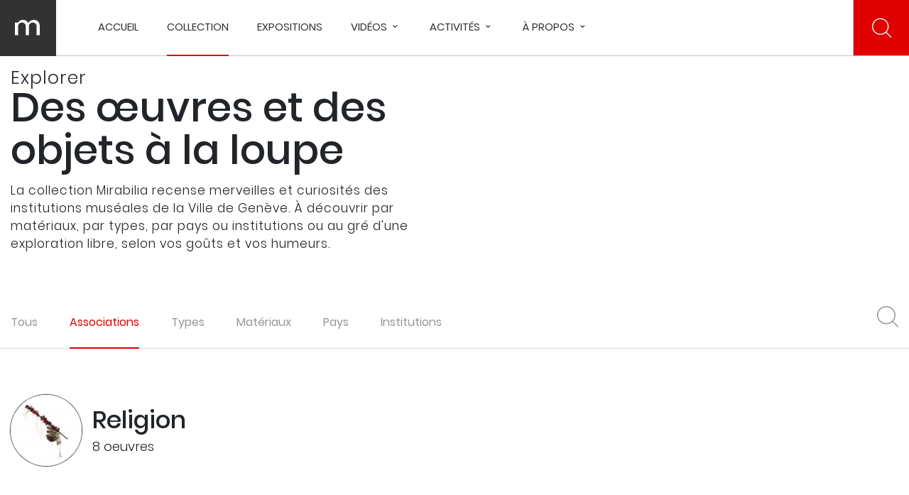

--- FILE ---
content_type: text/html; charset=UTF-8
request_url: https://mirabilia.ch/fr/search?q=Religion&type=tags
body_size: 34891
content:


<!-- THEME DEBUG -->
<!-- THEME HOOK: 'html' -->
<!-- FILE NAME SUGGESTIONS:
   ▪️ html--search.html.twig
   ✅ html.html.twig
-->
<!-- 💡 BEGIN CUSTOM TEMPLATE OUTPUT from 'themes/custom/mirabilia/templates/html.html.twig' -->
 <!DOCTYPE html>
 <html lang="fr" dir="ltr" prefix="content: http://purl.org/rss/1.0/modules/content/  dc: http://purl.org/dc/terms/  foaf: http://xmlns.com/foaf/0.1/  og: http://ogp.me/ns#  rdfs: http://www.w3.org/2000/01/rdf-schema#  schema: http://schema.org/  sioc: http://rdfs.org/sioc/ns#  sioct: http://rdfs.org/sioc/types#  skos: http://www.w3.org/2004/02/skos/core#  xsd: http://www.w3.org/2001/XMLSchema# ">
   <head>
    <meta charset="utf-8" />
<link rel="canonical" href="https://mirabilia.ch/fr/search" />
<meta property="og:site_name" content="Mirabilia" />
<meta property="og:url" content="https://mirabilia.ch/fr/search" />
<meta property="og:title" content="Recherche | Mirabilia" />
<meta property="pin:url" content="https://mirabilia.ch/fr/search" />
<meta name="twitter:title" content="Recherche | Mirabilia" />
<meta name="facebook-domain-verification" content="bb85qn7p9v3ju4b86a61ve496o952u" />
<meta name="Generator" content="Drupal 10 (https://www.drupal.org)" />
<meta name="MobileOptimized" content="width" />
<meta name="HandheldFriendly" content="true" />
<meta name="viewport" content="width=device-width, initial-scale=1.0" />
<link rel="icon" href="/themes/custom/mirabilia/favicon.ico" type="image/vnd.microsoft.icon" />
<script src="/sites/default/files/google_tag/mirabilia_google_tag_manager/google_tag.script.js?t7vgjt" defer></script>

    <title>Recherche | Mirabilia</title>
    <link rel="stylesheet" media="all" href="/themes/custom/mirabilia/node_modules/jquery-autocomplete/jquery.autocomplete.css?t7vgjt" />
<link rel="stylesheet" media="all" href="/themes/custom/mirabilia/node_modules/bootstrap/dist/css/bootstrap.min.css?t7vgjt" />
<link rel="stylesheet" media="all" href="/themes/custom/mirabilia/node_modules/malihu-custom-scrollbar-plugin/jquery.mCustomScrollbar.css?t7vgjt" />
<link rel="stylesheet" media="all" href="/themes/custom/mirabilia/node_modules/material-icons/iconfont/material-icons.css?t7vgjt" />
<link rel="stylesheet" media="all" href="/themes/custom/mirabilia/node_modules/material-icons/css/material-icons.min.css?t7vgjt" />
<link rel="stylesheet" media="all" href="/themes/custom/mirabilia/node_modules/slick-carousel/slick/slick.css?t7vgjt" />
<link rel="stylesheet" media="all" href="/themes/custom/mirabilia/node_modules/magnify/dist/css/magnify.css?t7vgjt" />
<link rel="stylesheet" media="all" href="/core/modules/system/css/components/align.module.css?t7vgjt" />
<link rel="stylesheet" media="all" href="/core/modules/system/css/components/fieldgroup.module.css?t7vgjt" />
<link rel="stylesheet" media="all" href="/core/modules/system/css/components/container-inline.module.css?t7vgjt" />
<link rel="stylesheet" media="all" href="/core/modules/system/css/components/clearfix.module.css?t7vgjt" />
<link rel="stylesheet" media="all" href="/core/modules/system/css/components/details.module.css?t7vgjt" />
<link rel="stylesheet" media="all" href="/core/modules/system/css/components/hidden.module.css?t7vgjt" />
<link rel="stylesheet" media="all" href="/core/modules/system/css/components/item-list.module.css?t7vgjt" />
<link rel="stylesheet" media="all" href="/core/modules/system/css/components/js.module.css?t7vgjt" />
<link rel="stylesheet" media="all" href="/core/modules/system/css/components/nowrap.module.css?t7vgjt" />
<link rel="stylesheet" media="all" href="/core/modules/system/css/components/position-container.module.css?t7vgjt" />
<link rel="stylesheet" media="all" href="/core/modules/system/css/components/reset-appearance.module.css?t7vgjt" />
<link rel="stylesheet" media="all" href="/core/modules/system/css/components/resize.module.css?t7vgjt" />
<link rel="stylesheet" media="all" href="/core/modules/system/css/components/system-status-counter.css?t7vgjt" />
<link rel="stylesheet" media="all" href="/core/modules/system/css/components/system-status-report-counters.css?t7vgjt" />
<link rel="stylesheet" media="all" href="/core/modules/system/css/components/system-status-report-general-info.css?t7vgjt" />
<link rel="stylesheet" media="all" href="/core/modules/system/css/components/tablesort.module.css?t7vgjt" />
<link rel="stylesheet" media="all" href="/modules/custom/front/mi_artwork/assets/css/artwork.css?t7vgjt" />
<link rel="stylesheet" media="all" href="/modules/custom/front/mi_layout/assets/css/footer.css?t7vgjt" />
<link rel="stylesheet" media="all" href="/modules/custom/front/mi_layout/assets/css/header.css?t7vgjt" />
<link rel="stylesheet" media="all" href="/modules/custom/front/mi_search/assets/css/search.css?t7vgjt" />
<link rel="stylesheet" media="all" href="/modules/custom/front/mi_share/assets/css/popup.css?t7vgjt" />
<link rel="stylesheet" media="all" href="/modules/custom/front/mi_artwork/assets/css/popup_collection.css?t7vgjt" />
<link rel="stylesheet" media="all" href="/modules/custom/front/mi_artwork/assets/css/popup_detail.css?t7vgjt" />
<link rel="stylesheet" media="all" href="/modules/custom/front/mi_artwork/assets/css/popup_question.css?t7vgjt" />
<link rel="stylesheet" media="all" href="/modules/custom/front/mi_artwork/assets/css/popup_media.css?t7vgjt" />
<link rel="stylesheet" media="all" href="/themes/custom/mirabilia/css/style.css?t7vgjt" />

      <script src="/themes/custom/mirabilia/js/hotjar.js?v=1.x"></script>

  </head>
  <body>
    <noscript><iframe src="https://www.googletagmanager.com/ns.html?id=GTM-MMTBG6N" height="0" width="0" style="display:none;visibility:hidden"></iframe></noscript>
    <div id="loader"></div>
    <div id="mirabilia-template">
      

<!-- THEME DEBUG -->
<!-- THEME HOOK: 'off_canvas_page_wrapper' -->
<!-- BEGIN OUTPUT from 'core/modules/system/templates/off-canvas-page-wrapper.html.twig' -->
  <div class="dialog-off-canvas-main-canvas" data-off-canvas-main-canvas>
    

<!-- THEME DEBUG -->
<!-- THEME HOOK: 'page' -->
<!-- FILE NAME SUGGESTIONS:
   ▪️ page--search.html.twig
   ✅ page.html.twig
-->
<!-- 💡 BEGIN CUSTOM TEMPLATE OUTPUT from 'themes/custom/mirabilia/templates/page.html.twig' -->
<div class="layout interne">
	
	

<!-- THEME DEBUG -->
<!-- THEME HOOK: 'block' -->
<!-- FILE NAME SUGGESTIONS:
   ▪️ block--mi-layout-header-block.html.twig
   ▪️ block--mi-layout.html.twig
   ✅ block.html.twig
-->
<!-- BEGIN OUTPUT from 'core/modules/block/templates/block.html.twig' -->
<div>
  
    
      

<!-- THEME DEBUG -->
<!-- THEME HOOK: 'theme_layout_header_block' -->
<!-- BEGIN OUTPUT from 'modules/custom/front/mi_layout/templates/blocks/header.html.twig' -->
<div id="header" class="scrolling">
	<a href="https://mirabilia.ch/fr" class="logo" title="Accueil">
	</a>
	<div class="menu" data-open="Menu" data-close="Fermer">
		<div class="center d-lg-none">
			<div class="burger">
				<span></span>
				<span></span>
				<span></span>
			</div>
			<span class="text">Menu</span>
		</div>
    <div class="menu-main d-none d-lg-flex">
      

<!-- THEME DEBUG -->
<!-- THEME HOOK: 'menu__main' -->
<!-- FILE NAME SUGGESTIONS:
   ▪️ menu--main.html.twig
   ▪️ menu--extras--main.html.twig
   ✅ menu--extras.html.twig
   ▪️ menu--main.html.twig
   ▪️ menu--main.html.twig
   ▪️ menu.html.twig
-->
<!-- BEGIN OUTPUT from 'modules/contrib/menu_item_extras/templates/menu--extras.html.twig' -->


  <ul class="menu menu-level-0">
                  
        <li class="menu-item">
          <a href="/fr" data-drupal-link-system-path="&lt;front&gt;">Accueil</a>
                                

<!-- THEME DEBUG -->
<!-- THEME HOOK: 'menu_link_content' -->
<!-- FILE NAME SUGGESTIONS:
   ▪️ menu-link-content--main--standard.front-page--default.html.twig
   ▪️ menu-link-content--main--standard.front-page.html.twig
   ▪️ menu-link-content--main--menu-level-0--default.html.twig
   ▪️ menu-link-content--main--menu-level-0.html.twig
   ▪️ menu-link-content--menu-level-0.html.twig
   ▪️ menu-link-content--main--default.html.twig
   ✅ menu-link-content--main.html.twig
   ▪️ menu-link-content--default.html.twig
   ▪️ menu-link-content.html.twig
-->
<!-- 💡 BEGIN CUSTOM TEMPLATE OUTPUT from 'themes/custom/mirabilia/templates/menu-link-content--main.html.twig' -->

  
  
<div class="d-none menu-link-wrapper">
  <div class="menu_link_content menu-link-contentmain view-mode-default menu-dropdown menu-dropdown-0 menu-type-default col-lg-10">
                          <div class="d-none menu-default">
                                  </div>
          </div>
</div>



<!-- END CUSTOM TEMPLATE OUTPUT from 'themes/custom/mirabilia/templates/menu-link-content--main.html.twig' -->


                  </li>
                      
        <li class="menu-item menu-item--active-trail">
          <a href="/fr/search" title="Les merveilles sont l&#039;ensemble des objets présents sur mirabilia" data-drupal-link-system-path="search">Collection</a>
                                

<!-- THEME DEBUG -->
<!-- THEME HOOK: 'menu_link_content' -->
<!-- FILE NAME SUGGESTIONS:
   ▪️ menu-link-content--main--1--default.html.twig
   ▪️ menu-link-content--main--1.html.twig
   ▪️ menu-link-content--main--menu-level-0--default.html.twig
   ▪️ menu-link-content--main--menu-level-0.html.twig
   ▪️ menu-link-content--menu-level-0.html.twig
   ▪️ menu-link-content--main--default.html.twig
   ✅ menu-link-content--main.html.twig
   ▪️ menu-link-content--default.html.twig
   ▪️ menu-link-content.html.twig
-->
<!-- 💡 BEGIN CUSTOM TEMPLATE OUTPUT from 'themes/custom/mirabilia/templates/menu-link-content--main.html.twig' -->

  
  
<div class="d-none menu-link-wrapper">
  <div class="menu_link_content menu-link-contentmain view-mode-default menu-dropdown menu-dropdown-0 menu-type-default col-lg-10">
                          <div class="d-none menu-default">
                                  </div>
          </div>
</div>



<!-- END CUSTOM TEMPLATE OUTPUT from 'themes/custom/mirabilia/templates/menu-link-content--main.html.twig' -->


                  </li>
                      
        <li class="menu-item">
          <a href="/fr/parcours" data-drupal-link-system-path="parcours">Expositions </a>
                                

<!-- THEME DEBUG -->
<!-- THEME HOOK: 'menu_link_content' -->
<!-- FILE NAME SUGGESTIONS:
   ▪️ menu-link-content--main--2--default.html.twig
   ▪️ menu-link-content--main--2.html.twig
   ▪️ menu-link-content--main--menu-level-0--default.html.twig
   ▪️ menu-link-content--main--menu-level-0.html.twig
   ▪️ menu-link-content--menu-level-0.html.twig
   ▪️ menu-link-content--main--default.html.twig
   ✅ menu-link-content--main.html.twig
   ▪️ menu-link-content--default.html.twig
   ▪️ menu-link-content.html.twig
-->
<!-- 💡 BEGIN CUSTOM TEMPLATE OUTPUT from 'themes/custom/mirabilia/templates/menu-link-content--main.html.twig' -->

  
  
<div class="d-none menu-link-wrapper">
  <div class="menu_link_content menu-link-contentmain view-mode-default menu-dropdown menu-dropdown-0 menu-type-default col-lg-10">
                          <div class="d-none menu-default">
                                  </div>
          </div>
</div>



<!-- END CUSTOM TEMPLATE OUTPUT from 'themes/custom/mirabilia/templates/menu-link-content--main.html.twig' -->


                  </li>
                      
        <li class="menu-item menu-item--expanded">
          <a href="https://mirabilia.ch/fr/collection-de-videos">Vidéos</a>
                                

<!-- THEME DEBUG -->
<!-- THEME HOOK: 'menu_link_content' -->
<!-- FILE NAME SUGGESTIONS:
   ▪️ menu-link-content--main--14--default.html.twig
   ▪️ menu-link-content--main--14.html.twig
   ▪️ menu-link-content--main--menu-level-0--default.html.twig
   ▪️ menu-link-content--main--menu-level-0.html.twig
   ▪️ menu-link-content--menu-level-0.html.twig
   ▪️ menu-link-content--main--default.html.twig
   ✅ menu-link-content--main.html.twig
   ▪️ menu-link-content--default.html.twig
   ▪️ menu-link-content.html.twig
-->
<!-- 💡 BEGIN CUSTOM TEMPLATE OUTPUT from 'themes/custom/mirabilia/templates/menu-link-content--main.html.twig' -->

  
  
<div class="d-none menu-link-wrapper">
  <div class="menu_link_content menu-link-contentmain view-mode-default menu-dropdown menu-dropdown-0 menu-type-default col-lg-10">
                            

<!-- THEME DEBUG -->
<!-- THEME HOOK: 'menu_levels' -->
<!-- FILE NAME SUGGESTIONS:
   ▪️ menu-levels--main--level-1.html.twig
   ✅ menu-levels--main.html.twig
   ▪️ menu-levels--level-1.html.twig
   ▪️ menu-levels.html.twig
-->
<!-- 💡 BEGIN CUSTOM TEMPLATE OUTPUT from 'themes/custom/mirabilia/templates/menu-levels--main.html.twig' -->

  <ul class="menu menu-level-1 col-lg-4">
            
      <li class="menu-item">
        <div class="col-12">
        <a href="https://mirabilia.ch/fr/les-complements-dobjets">Les compléments d&#039;objets </a>
        </div>
                          

<!-- THEME DEBUG -->
<!-- THEME HOOK: 'menu_link_content' -->
<!-- FILE NAME SUGGESTIONS:
   ▪️ menu-link-content--main--15--default.html.twig
   ▪️ menu-link-content--main--15.html.twig
   ▪️ menu-link-content--main--menu-level-1--default.html.twig
   ▪️ menu-link-content--main--menu-level-1.html.twig
   ▪️ menu-link-content--menu-level-1.html.twig
   ▪️ menu-link-content--main--default.html.twig
   ✅ menu-link-content--main.html.twig
   ▪️ menu-link-content--default.html.twig
   ▪️ menu-link-content.html.twig
-->
<!-- 💡 BEGIN CUSTOM TEMPLATE OUTPUT from 'themes/custom/mirabilia/templates/menu-link-content--main.html.twig' -->

  
  
<div class="d-none ">
  <div class="menu_link_content menu-link-contentmain view-mode-default menu-dropdown menu-dropdown-1 menu-type-default">
                  <div class="description col-12">
        <p>Des vidéos accompagnées de commentaires permettent de faire connaissance avec des œuvres et objets dans leurs moindres détails.</p>
      </div>
              </div>
</div>



<!-- END CUSTOM TEMPLATE OUTPUT from 'themes/custom/mirabilia/templates/menu-link-content--main.html.twig' -->


              </li>
                
      <li class="menu-item">
        <div class="col-12">
        <a href="https://mirabilia.ch/fr/numerisations-5d">Numérisations 5D</a>
        </div>
                          

<!-- THEME DEBUG -->
<!-- THEME HOOK: 'menu_link_content' -->
<!-- FILE NAME SUGGESTIONS:
   ▪️ menu-link-content--main--16--default.html.twig
   ▪️ menu-link-content--main--16.html.twig
   ▪️ menu-link-content--main--menu-level-1--default.html.twig
   ▪️ menu-link-content--main--menu-level-1.html.twig
   ▪️ menu-link-content--menu-level-1.html.twig
   ▪️ menu-link-content--main--default.html.twig
   ✅ menu-link-content--main.html.twig
   ▪️ menu-link-content--default.html.twig
   ▪️ menu-link-content.html.twig
-->
<!-- 💡 BEGIN CUSTOM TEMPLATE OUTPUT from 'themes/custom/mirabilia/templates/menu-link-content--main.html.twig' -->

  
  
<div class="d-none ">
  <div class="menu_link_content menu-link-contentmain view-mode-default menu-dropdown menu-dropdown-1 menu-type-default">
                  <div class="description col-12">
        <p>Scrutez de près des œuvres et objets grâce à la technologie de la numérisation 5D.</p>
      </div>
              </div>
</div>



<!-- END CUSTOM TEMPLATE OUTPUT from 'themes/custom/mirabilia/templates/menu-link-content--main.html.twig' -->


              </li>
                
      <li class="menu-item">
        <div class="col-12">
        <a href="https://mirabilia.ch/fr/interviews-avec-les-expert-e-s-de-nos-musees">Entretiens avec nos expert-e-s</a>
        </div>
                          

<!-- THEME DEBUG -->
<!-- THEME HOOK: 'menu_link_content' -->
<!-- FILE NAME SUGGESTIONS:
   ▪️ menu-link-content--main--17--default.html.twig
   ▪️ menu-link-content--main--17.html.twig
   ▪️ menu-link-content--main--menu-level-1--default.html.twig
   ▪️ menu-link-content--main--menu-level-1.html.twig
   ▪️ menu-link-content--menu-level-1.html.twig
   ▪️ menu-link-content--main--default.html.twig
   ✅ menu-link-content--main.html.twig
   ▪️ menu-link-content--default.html.twig
   ▪️ menu-link-content.html.twig
-->
<!-- 💡 BEGIN CUSTOM TEMPLATE OUTPUT from 'themes/custom/mirabilia/templates/menu-link-content--main.html.twig' -->

  
  
<div class="d-none ">
  <div class="menu_link_content menu-link-contentmain view-mode-default menu-dropdown menu-dropdown-1 menu-type-default">
                  <div class="description col-12">
        <p>Les professionnel-le-s des institutions culturelles de la Ville de Genève racontent les fascinantes histoires, anecdotes et particularités d’œuvres et objets des collections.&nbsp;</p>
      </div>
              </div>
</div>



<!-- END CUSTOM TEMPLATE OUTPUT from 'themes/custom/mirabilia/templates/menu-link-content--main.html.twig' -->


              </li>
        </ul>
  <div class="col-lg-7 offset-lg-1 menu-presentation"></div>



<!-- END CUSTOM TEMPLATE OUTPUT from 'themes/custom/mirabilia/templates/menu-levels--main.html.twig' -->


            <div class="d-none menu-default">
              <div class="description col-12">
        <p>Mirabilia vous ouvre la porte à des découvertes et anecdotes fascinantes sur les œuvres et objets des collections de la Ville de Genève.&nbsp;</p>
      </div>
              </div>
          </div>
</div>



<!-- END CUSTOM TEMPLATE OUTPUT from 'themes/custom/mirabilia/templates/menu-link-content--main.html.twig' -->


                  </li>
                      
        <li class="menu-item menu-item--expanded">
          <a href="/fr/mirabilia-familia" data-drupal-link-system-path="node/755">Activités</a>
                                

<!-- THEME DEBUG -->
<!-- THEME HOOK: 'menu_link_content' -->
<!-- FILE NAME SUGGESTIONS:
   ▪️ menu-link-content--main--3--default.html.twig
   ▪️ menu-link-content--main--3.html.twig
   ▪️ menu-link-content--main--menu-level-0--default.html.twig
   ▪️ menu-link-content--main--menu-level-0.html.twig
   ▪️ menu-link-content--menu-level-0.html.twig
   ▪️ menu-link-content--main--default.html.twig
   ✅ menu-link-content--main.html.twig
   ▪️ menu-link-content--default.html.twig
   ▪️ menu-link-content.html.twig
-->
<!-- 💡 BEGIN CUSTOM TEMPLATE OUTPUT from 'themes/custom/mirabilia/templates/menu-link-content--main.html.twig' -->

  
  
<div class="d-none menu-link-wrapper">
  <div class="menu_link_content menu-link-contentmain view-mode-default menu-dropdown menu-dropdown-0 menu-type-default col-lg-10">
                            

<!-- THEME DEBUG -->
<!-- THEME HOOK: 'menu_levels' -->
<!-- FILE NAME SUGGESTIONS:
   ▪️ menu-levels--main--level-1.html.twig
   ✅ menu-levels--main.html.twig
   ▪️ menu-levels--level-1.html.twig
   ▪️ menu-levels.html.twig
-->
<!-- 💡 BEGIN CUSTOM TEMPLATE OUTPUT from 'themes/custom/mirabilia/templates/menu-levels--main.html.twig' -->

  <ul class="menu menu-level-1 col-lg-4">
            
      <li class="menu-item">
        <div class="col-12">
        <a href="/fr/mirabilia-familia" data-drupal-link-system-path="node/755">mirabilia FAMILIA</a>
        </div>
                          

<!-- THEME DEBUG -->
<!-- THEME HOOK: 'menu_link_content' -->
<!-- FILE NAME SUGGESTIONS:
   ▪️ menu-link-content--main--7--default.html.twig
   ▪️ menu-link-content--main--7.html.twig
   ▪️ menu-link-content--main--menu-level-1--default.html.twig
   ▪️ menu-link-content--main--menu-level-1.html.twig
   ▪️ menu-link-content--menu-level-1.html.twig
   ▪️ menu-link-content--main--default.html.twig
   ✅ menu-link-content--main.html.twig
   ▪️ menu-link-content--default.html.twig
   ▪️ menu-link-content.html.twig
-->
<!-- 💡 BEGIN CUSTOM TEMPLATE OUTPUT from 'themes/custom/mirabilia/templates/menu-link-content--main.html.twig' -->

  
  
<div class="d-none ">
  <div class="menu_link_content menu-link-contentmain view-mode-default menu-dropdown menu-dropdown-1 menu-type-default">
                  <div class="description col-6">
        <p>S’occuper en famille, en se cultivant&nbsp;: les merveilles présentées sur Mirabilia se déclinent en activités pour les enfants.</p>
      </div>
      <div class="images col-6">
        
        

<!-- THEME DEBUG -->
<!-- THEME HOOK: 'image_style' -->
<!-- BEGIN OUTPUT from 'core/modules/image/templates/image-style.html.twig' -->


<!-- THEME DEBUG -->
<!-- THEME HOOK: 'image' -->
<!-- BEGIN OUTPUT from 'core/modules/system/templates/image.html.twig' -->
<img class="menu-image" src="/sites/default/files/styles/home_menu/public/2022-09/IMG_7906.JPEG?itok=t_Xud0_6" width="300" height="240" alt="activités mirabilia familia" loading="lazy" typeof="foaf:Image" />

<!-- END OUTPUT from 'core/modules/system/templates/image.html.twig' -->



<!-- END OUTPUT from 'core/modules/image/templates/image-style.html.twig' -->


      </div>
              </div>
</div>



<!-- END CUSTOM TEMPLATE OUTPUT from 'themes/custom/mirabilia/templates/menu-link-content--main.html.twig' -->


              </li>
                
      <li class="menu-item">
        <div class="col-12">
        <a href="/fr/les-visites-insolites" data-drupal-link-system-path="node/759">Les visites insolites</a>
        </div>
                          

<!-- THEME DEBUG -->
<!-- THEME HOOK: 'menu_link_content' -->
<!-- FILE NAME SUGGESTIONS:
   ▪️ menu-link-content--main--9--default.html.twig
   ▪️ menu-link-content--main--9.html.twig
   ▪️ menu-link-content--main--menu-level-1--default.html.twig
   ▪️ menu-link-content--main--menu-level-1.html.twig
   ▪️ menu-link-content--menu-level-1.html.twig
   ▪️ menu-link-content--main--default.html.twig
   ✅ menu-link-content--main.html.twig
   ▪️ menu-link-content--default.html.twig
   ▪️ menu-link-content.html.twig
-->
<!-- 💡 BEGIN CUSTOM TEMPLATE OUTPUT from 'themes/custom/mirabilia/templates/menu-link-content--main.html.twig' -->

  
  
<div class="d-none ">
  <div class="menu_link_content menu-link-contentmain view-mode-default menu-dropdown menu-dropdown-1 menu-type-default">
                  <div class="description col-6">
        <p>Découvrez les expositions thématiques de Mirabilia à travers une visite « dont vous êtes le héros ».<br>&nbsp;</p>
      </div>
      <div class="images col-6">
        
        

<!-- THEME DEBUG -->
<!-- THEME HOOK: 'image_style' -->
<!-- BEGIN OUTPUT from 'core/modules/image/templates/image-style.html.twig' -->


<!-- THEME DEBUG -->
<!-- THEME HOOK: 'image' -->
<!-- BEGIN OUTPUT from 'core/modules/system/templates/image.html.twig' -->
<img class="menu-image" src="/sites/default/files/styles/home_menu/public/2022-10/Visites-insolites_lunettes.png?itok=n_-3_MQf" width="300" height="240" alt="Image le héros c&#039;est vous" loading="lazy" typeof="foaf:Image" />

<!-- END OUTPUT from 'core/modules/system/templates/image.html.twig' -->



<!-- END OUTPUT from 'core/modules/image/templates/image-style.html.twig' -->


      </div>
              </div>
</div>



<!-- END CUSTOM TEMPLATE OUTPUT from 'themes/custom/mirabilia/templates/menu-link-content--main.html.twig' -->


              </li>
                
      <li class="menu-item">
        <div class="col-12">
        <a href="/fr/collections" data-drupal-link-system-path="collections">Vos collections</a>
        </div>
                          

<!-- THEME DEBUG -->
<!-- THEME HOOK: 'menu_link_content' -->
<!-- FILE NAME SUGGESTIONS:
   ▪️ menu-link-content--main--8--default.html.twig
   ▪️ menu-link-content--main--8.html.twig
   ▪️ menu-link-content--main--menu-level-1--default.html.twig
   ▪️ menu-link-content--main--menu-level-1.html.twig
   ▪️ menu-link-content--menu-level-1.html.twig
   ▪️ menu-link-content--main--default.html.twig
   ✅ menu-link-content--main.html.twig
   ▪️ menu-link-content--default.html.twig
   ▪️ menu-link-content.html.twig
-->
<!-- 💡 BEGIN CUSTOM TEMPLATE OUTPUT from 'themes/custom/mirabilia/templates/menu-link-content--main.html.twig' -->

  
  
<div class="d-none ">
  <div class="menu_link_content menu-link-contentmain view-mode-default menu-dropdown menu-dropdown-1 menu-type-default">
                  <div class="description col-6">
        <p>Créez une collection personnelle composée de vos objets préférés et découvrez celles des autres.</p>
      </div>
      <div class="images col-6">
        
        

<!-- THEME DEBUG -->
<!-- THEME HOOK: 'image_style' -->
<!-- BEGIN OUTPUT from 'core/modules/image/templates/image-style.html.twig' -->


<!-- THEME DEBUG -->
<!-- THEME HOOK: 'image' -->
<!-- BEGIN OUTPUT from 'core/modules/system/templates/image.html.twig' -->
<img class="menu-image" src="/sites/default/files/styles/home_menu/public/2022-09/Image%20collection_Plan%20de%20travail%201.jpg?itok=-DcJBMTX" width="300" height="240" alt="Image collection personnelle" loading="lazy" typeof="foaf:Image" />

<!-- END OUTPUT from 'core/modules/system/templates/image.html.twig' -->



<!-- END OUTPUT from 'core/modules/image/templates/image-style.html.twig' -->


      </div>
              </div>
</div>



<!-- END CUSTOM TEMPLATE OUTPUT from 'themes/custom/mirabilia/templates/menu-link-content--main.html.twig' -->


              </li>
                
      <li class="menu-item">
        <div class="col-12">
        <a href="/fr/enseigner-le-francais" data-drupal-link-system-path="node/760">Enseigner le français </a>
        </div>
                          

<!-- THEME DEBUG -->
<!-- THEME HOOK: 'menu_link_content' -->
<!-- FILE NAME SUGGESTIONS:
   ▪️ menu-link-content--main--10--default.html.twig
   ▪️ menu-link-content--main--10.html.twig
   ▪️ menu-link-content--main--menu-level-1--default.html.twig
   ▪️ menu-link-content--main--menu-level-1.html.twig
   ▪️ menu-link-content--menu-level-1.html.twig
   ▪️ menu-link-content--main--default.html.twig
   ✅ menu-link-content--main.html.twig
   ▪️ menu-link-content--default.html.twig
   ▪️ menu-link-content.html.twig
-->
<!-- 💡 BEGIN CUSTOM TEMPLATE OUTPUT from 'themes/custom/mirabilia/templates/menu-link-content--main.html.twig' -->

  
  
<div class="d-none ">
  <div class="menu_link_content menu-link-contentmain view-mode-default menu-dropdown menu-dropdown-1 menu-type-default">
                  <div class="description col-12">
        <p>Des ressources pédagogiques basées sur les contenus culturels et scientifiques de mirabilia, à l'attention des formateurs et formatrices de français langue étrangère (FLE).</p>
      </div>
              </div>
</div>



<!-- END CUSTOM TEMPLATE OUTPUT from 'themes/custom/mirabilia/templates/menu-link-content--main.html.twig' -->


              </li>
        </ul>
  <div class="col-lg-7 offset-lg-1 menu-presentation"></div>



<!-- END CUSTOM TEMPLATE OUTPUT from 'themes/custom/mirabilia/templates/menu-levels--main.html.twig' -->


            <div class="d-none menu-default">
              <div class="description col-12">
        <p>Mirabilia titille votre curiosité, enseigne et vous embarque pour des expériences insolites. Laissez-vous étonner par les différentes activités proposées.</p>
      </div>
              </div>
          </div>
</div>



<!-- END CUSTOM TEMPLATE OUTPUT from 'themes/custom/mirabilia/templates/menu-link-content--main.html.twig' -->


                  </li>
                      
        <li class="menu-item menu-item--expanded">
          <a href="/fr/a-propos" title="Mirabilia existe grâce à la fructueuse collaboration entre 8 institutions muséales de la Ville de Genève. La plateforme fait découvrir des œuvres et objets merveilleux parfois inaccessibles au public, par le texte et l’image." data-drupal-link-system-path="node/384">À propos</a>
                                

<!-- THEME DEBUG -->
<!-- THEME HOOK: 'menu_link_content' -->
<!-- FILE NAME SUGGESTIONS:
   ▪️ menu-link-content--main--4--default.html.twig
   ▪️ menu-link-content--main--4.html.twig
   ▪️ menu-link-content--main--menu-level-0--default.html.twig
   ▪️ menu-link-content--main--menu-level-0.html.twig
   ▪️ menu-link-content--menu-level-0.html.twig
   ▪️ menu-link-content--main--default.html.twig
   ✅ menu-link-content--main.html.twig
   ▪️ menu-link-content--default.html.twig
   ▪️ menu-link-content.html.twig
-->
<!-- 💡 BEGIN CUSTOM TEMPLATE OUTPUT from 'themes/custom/mirabilia/templates/menu-link-content--main.html.twig' -->

  
  
<div class="d-none menu-link-wrapper">
  <div class="menu_link_content menu-link-contentmain view-mode-default menu-dropdown menu-dropdown-0 menu-type-default col-lg-10">
                            

<!-- THEME DEBUG -->
<!-- THEME HOOK: 'menu_levels' -->
<!-- FILE NAME SUGGESTIONS:
   ▪️ menu-levels--main--level-1.html.twig
   ✅ menu-levels--main.html.twig
   ▪️ menu-levels--level-1.html.twig
   ▪️ menu-levels.html.twig
-->
<!-- 💡 BEGIN CUSTOM TEMPLATE OUTPUT from 'themes/custom/mirabilia/templates/menu-levels--main.html.twig' -->

  <ul class="menu menu-level-1 col-lg-4">
            
      <li class="menu-item">
        <div class="col-12">
        <a href="/fr/a-propos" data-drupal-link-system-path="node/384">À propos</a>
        </div>
                          

<!-- THEME DEBUG -->
<!-- THEME HOOK: 'menu_link_content' -->
<!-- FILE NAME SUGGESTIONS:
   ▪️ menu-link-content--main--13--default.html.twig
   ▪️ menu-link-content--main--13.html.twig
   ▪️ menu-link-content--main--menu-level-1--default.html.twig
   ▪️ menu-link-content--main--menu-level-1.html.twig
   ▪️ menu-link-content--menu-level-1.html.twig
   ▪️ menu-link-content--main--default.html.twig
   ✅ menu-link-content--main.html.twig
   ▪️ menu-link-content--default.html.twig
   ▪️ menu-link-content.html.twig
-->
<!-- 💡 BEGIN CUSTOM TEMPLATE OUTPUT from 'themes/custom/mirabilia/templates/menu-link-content--main.html.twig' -->

  
  
<div class="d-none ">
  <div class="menu_link_content menu-link-contentmain view-mode-default menu-dropdown menu-dropdown-1 menu-type-default">
                  <div class="description col-12">
        <p>Mirabilia existe grâce à la fructueuse collaboration entre 8 institutions muséales de la Ville de Genève. La plateforme fait découvrir des œuvres et objets merveilleux parfois inaccessibles au public, par le texte et l’image.</p>
      </div>
              </div>
</div>



<!-- END CUSTOM TEMPLATE OUTPUT from 'themes/custom/mirabilia/templates/menu-link-content--main.html.twig' -->


              </li>
                
      <li class="menu-item">
        <div class="col-12">
        <a href="https://mirabilia.ch/fr/institutions">Nos institutions</a>
        </div>
                          

<!-- THEME DEBUG -->
<!-- THEME HOOK: 'menu_link_content' -->
<!-- FILE NAME SUGGESTIONS:
   ▪️ menu-link-content--main--11--default.html.twig
   ▪️ menu-link-content--main--11.html.twig
   ▪️ menu-link-content--main--menu-level-1--default.html.twig
   ▪️ menu-link-content--main--menu-level-1.html.twig
   ▪️ menu-link-content--menu-level-1.html.twig
   ▪️ menu-link-content--main--default.html.twig
   ✅ menu-link-content--main.html.twig
   ▪️ menu-link-content--default.html.twig
   ▪️ menu-link-content.html.twig
-->
<!-- 💡 BEGIN CUSTOM TEMPLATE OUTPUT from 'themes/custom/mirabilia/templates/menu-link-content--main.html.twig' -->

  
  
<div class="d-none ">
  <div class="menu_link_content menu-link-contentmain view-mode-default menu-dropdown menu-dropdown-1 menu-type-default">
                  <div class="description col-12">
        <p>Du musée d'art à la botanique, en passant par l'art contemporain et l'ethnographie, sans oublier le patrimoine du livre et de l'image, les Institutions de la Ville de Genève regorgent de merveilles et vous ouvrent leurs portes.</p>
      </div>
              </div>
</div>



<!-- END CUSTOM TEMPLATE OUTPUT from 'themes/custom/mirabilia/templates/menu-link-content--main.html.twig' -->


              </li>
                
      <li class="menu-item">
        <div class="col-12">
        <a href="https://mirabilia.ch/fr/page/portail-des-collections-en-ligne" title="Découvrez ici l&#039;ensemble des collections en ligne des musées et bibliothèques de la Ville de Genève. ">Portail des collections en ligne</a>
        </div>
                          

<!-- THEME DEBUG -->
<!-- THEME HOOK: 'menu_link_content' -->
<!-- FILE NAME SUGGESTIONS:
   ▪️ menu-link-content--main--12--default.html.twig
   ▪️ menu-link-content--main--12.html.twig
   ▪️ menu-link-content--main--menu-level-1--default.html.twig
   ▪️ menu-link-content--main--menu-level-1.html.twig
   ▪️ menu-link-content--menu-level-1.html.twig
   ▪️ menu-link-content--main--default.html.twig
   ✅ menu-link-content--main.html.twig
   ▪️ menu-link-content--default.html.twig
   ▪️ menu-link-content.html.twig
-->
<!-- 💡 BEGIN CUSTOM TEMPLATE OUTPUT from 'themes/custom/mirabilia/templates/menu-link-content--main.html.twig' -->

  
  
<div class="d-none ">
  <div class="menu_link_content menu-link-contentmain view-mode-default menu-dropdown menu-dropdown-1 menu-type-default">
                  <div class="description col-12">
        <p>Découvrez ici l'ensemble des collections en ligne des musées et bibliothèques de la Ville de Genève.&nbsp;</p>
      </div>
              </div>
</div>



<!-- END CUSTOM TEMPLATE OUTPUT from 'themes/custom/mirabilia/templates/menu-link-content--main.html.twig' -->


              </li>
        </ul>
  <div class="col-lg-7 offset-lg-1 menu-presentation"></div>



<!-- END CUSTOM TEMPLATE OUTPUT from 'themes/custom/mirabilia/templates/menu-levels--main.html.twig' -->


            <div class="d-none menu-default">
                                  </div>
          </div>
</div>



<!-- END CUSTOM TEMPLATE OUTPUT from 'themes/custom/mirabilia/templates/menu-link-content--main.html.twig' -->


                  </li>
          </ul>


<!-- END OUTPUT from 'modules/contrib/menu_item_extras/templates/menu--extras.html.twig' -->


    </div>
	</div>
	<ul class="tools">
    		<li>
			<a title="moteur de recherche" href="/fr/search" class="active search">
				<span class="icon-search"></span>
			</a>
		</li>
	</ul>
</div>
<div class="sub-menu-main d-none"></div>
<div id="menu">
	<div class="container-fluid">
		<div class="row">
			<div class="col-12 col-lg-8 left">
				<div class="center">
					<div class="logo d-none d-lg-block">
						<span>Merveilles des collections de la Ville de Genève</span>
					</div>
					<div class="menu-main">
						

<!-- THEME DEBUG -->
<!-- THEME HOOK: 'menu__main' -->
<!-- FILE NAME SUGGESTIONS:
   ▪️ menu--main.html.twig
   ▪️ menu--extras--main.html.twig
   ✅ menu--extras.html.twig
   ▪️ menu--main.html.twig
   ▪️ menu--main.html.twig
   ▪️ menu.html.twig
-->
<!-- BEGIN OUTPUT from 'modules/contrib/menu_item_extras/templates/menu--extras.html.twig' -->


  <ul class="menu menu-level-0">
                  
        <li class="menu-item">
          <a href="/fr" data-drupal-link-system-path="&lt;front&gt;">Accueil</a>
                                

<!-- THEME DEBUG -->
<!-- THEME HOOK: 'menu_link_content' -->
<!-- FILE NAME SUGGESTIONS:
   ▪️ menu-link-content--main--standard.front-page--default.html.twig
   ▪️ menu-link-content--main--standard.front-page.html.twig
   ▪️ menu-link-content--main--menu-level-0--default.html.twig
   ▪️ menu-link-content--main--menu-level-0.html.twig
   ▪️ menu-link-content--menu-level-0.html.twig
   ▪️ menu-link-content--main--default.html.twig
   ✅ menu-link-content--main.html.twig
   ▪️ menu-link-content--default.html.twig
   ▪️ menu-link-content.html.twig
-->
<!-- 💡 BEGIN CUSTOM TEMPLATE OUTPUT from 'themes/custom/mirabilia/templates/menu-link-content--main.html.twig' -->

  
  
<div class="d-none menu-link-wrapper">
  <div class="menu_link_content menu-link-contentmain view-mode-default menu-dropdown menu-dropdown-0 menu-type-default col-lg-10">
                          <div class="d-none menu-default">
                                  </div>
          </div>
</div>



<!-- END CUSTOM TEMPLATE OUTPUT from 'themes/custom/mirabilia/templates/menu-link-content--main.html.twig' -->


                  </li>
                      
        <li class="menu-item menu-item--active-trail">
          <a href="/fr/search" title="Les merveilles sont l&#039;ensemble des objets présents sur mirabilia" data-drupal-link-system-path="search">Collection</a>
                                

<!-- THEME DEBUG -->
<!-- THEME HOOK: 'menu_link_content' -->
<!-- FILE NAME SUGGESTIONS:
   ▪️ menu-link-content--main--1--default.html.twig
   ▪️ menu-link-content--main--1.html.twig
   ▪️ menu-link-content--main--menu-level-0--default.html.twig
   ▪️ menu-link-content--main--menu-level-0.html.twig
   ▪️ menu-link-content--menu-level-0.html.twig
   ▪️ menu-link-content--main--default.html.twig
   ✅ menu-link-content--main.html.twig
   ▪️ menu-link-content--default.html.twig
   ▪️ menu-link-content.html.twig
-->
<!-- 💡 BEGIN CUSTOM TEMPLATE OUTPUT from 'themes/custom/mirabilia/templates/menu-link-content--main.html.twig' -->

  
  
<div class="d-none menu-link-wrapper">
  <div class="menu_link_content menu-link-contentmain view-mode-default menu-dropdown menu-dropdown-0 menu-type-default col-lg-10">
                          <div class="d-none menu-default">
                                  </div>
          </div>
</div>



<!-- END CUSTOM TEMPLATE OUTPUT from 'themes/custom/mirabilia/templates/menu-link-content--main.html.twig' -->


                  </li>
                      
        <li class="menu-item">
          <a href="/fr/parcours" data-drupal-link-system-path="parcours">Expositions </a>
                                

<!-- THEME DEBUG -->
<!-- THEME HOOK: 'menu_link_content' -->
<!-- FILE NAME SUGGESTIONS:
   ▪️ menu-link-content--main--2--default.html.twig
   ▪️ menu-link-content--main--2.html.twig
   ▪️ menu-link-content--main--menu-level-0--default.html.twig
   ▪️ menu-link-content--main--menu-level-0.html.twig
   ▪️ menu-link-content--menu-level-0.html.twig
   ▪️ menu-link-content--main--default.html.twig
   ✅ menu-link-content--main.html.twig
   ▪️ menu-link-content--default.html.twig
   ▪️ menu-link-content.html.twig
-->
<!-- 💡 BEGIN CUSTOM TEMPLATE OUTPUT from 'themes/custom/mirabilia/templates/menu-link-content--main.html.twig' -->

  
  
<div class="d-none menu-link-wrapper">
  <div class="menu_link_content menu-link-contentmain view-mode-default menu-dropdown menu-dropdown-0 menu-type-default col-lg-10">
                          <div class="d-none menu-default">
                                  </div>
          </div>
</div>



<!-- END CUSTOM TEMPLATE OUTPUT from 'themes/custom/mirabilia/templates/menu-link-content--main.html.twig' -->


                  </li>
                      
        <li class="menu-item menu-item--expanded">
          <a href="https://mirabilia.ch/fr/collection-de-videos">Vidéos</a>
                                

<!-- THEME DEBUG -->
<!-- THEME HOOK: 'menu_link_content' -->
<!-- FILE NAME SUGGESTIONS:
   ▪️ menu-link-content--main--14--default.html.twig
   ▪️ menu-link-content--main--14.html.twig
   ▪️ menu-link-content--main--menu-level-0--default.html.twig
   ▪️ menu-link-content--main--menu-level-0.html.twig
   ▪️ menu-link-content--menu-level-0.html.twig
   ▪️ menu-link-content--main--default.html.twig
   ✅ menu-link-content--main.html.twig
   ▪️ menu-link-content--default.html.twig
   ▪️ menu-link-content.html.twig
-->
<!-- 💡 BEGIN CUSTOM TEMPLATE OUTPUT from 'themes/custom/mirabilia/templates/menu-link-content--main.html.twig' -->

  
  
<div class="d-none menu-link-wrapper">
  <div class="menu_link_content menu-link-contentmain view-mode-default menu-dropdown menu-dropdown-0 menu-type-default col-lg-10">
                            

<!-- THEME DEBUG -->
<!-- THEME HOOK: 'menu_levels' -->
<!-- FILE NAME SUGGESTIONS:
   ▪️ menu-levels--main--level-1.html.twig
   ✅ menu-levels--main.html.twig
   ▪️ menu-levels--level-1.html.twig
   ▪️ menu-levels.html.twig
-->
<!-- 💡 BEGIN CUSTOM TEMPLATE OUTPUT from 'themes/custom/mirabilia/templates/menu-levels--main.html.twig' -->

  <ul class="menu menu-level-1 col-lg-4">
            
      <li class="menu-item">
        <div class="col-12">
        <a href="https://mirabilia.ch/fr/les-complements-dobjets">Les compléments d&#039;objets </a>
        </div>
                          

<!-- THEME DEBUG -->
<!-- THEME HOOK: 'menu_link_content' -->
<!-- FILE NAME SUGGESTIONS:
   ▪️ menu-link-content--main--15--default.html.twig
   ▪️ menu-link-content--main--15.html.twig
   ▪️ menu-link-content--main--menu-level-1--default.html.twig
   ▪️ menu-link-content--main--menu-level-1.html.twig
   ▪️ menu-link-content--menu-level-1.html.twig
   ▪️ menu-link-content--main--default.html.twig
   ✅ menu-link-content--main.html.twig
   ▪️ menu-link-content--default.html.twig
   ▪️ menu-link-content.html.twig
-->
<!-- 💡 BEGIN CUSTOM TEMPLATE OUTPUT from 'themes/custom/mirabilia/templates/menu-link-content--main.html.twig' -->

  
  
<div class="d-none ">
  <div class="menu_link_content menu-link-contentmain view-mode-default menu-dropdown menu-dropdown-1 menu-type-default">
                  <div class="description col-12">
        <p>Des vidéos accompagnées de commentaires permettent de faire connaissance avec des œuvres et objets dans leurs moindres détails.</p>
      </div>
              </div>
</div>



<!-- END CUSTOM TEMPLATE OUTPUT from 'themes/custom/mirabilia/templates/menu-link-content--main.html.twig' -->


              </li>
                
      <li class="menu-item">
        <div class="col-12">
        <a href="https://mirabilia.ch/fr/numerisations-5d">Numérisations 5D</a>
        </div>
                          

<!-- THEME DEBUG -->
<!-- THEME HOOK: 'menu_link_content' -->
<!-- FILE NAME SUGGESTIONS:
   ▪️ menu-link-content--main--16--default.html.twig
   ▪️ menu-link-content--main--16.html.twig
   ▪️ menu-link-content--main--menu-level-1--default.html.twig
   ▪️ menu-link-content--main--menu-level-1.html.twig
   ▪️ menu-link-content--menu-level-1.html.twig
   ▪️ menu-link-content--main--default.html.twig
   ✅ menu-link-content--main.html.twig
   ▪️ menu-link-content--default.html.twig
   ▪️ menu-link-content.html.twig
-->
<!-- 💡 BEGIN CUSTOM TEMPLATE OUTPUT from 'themes/custom/mirabilia/templates/menu-link-content--main.html.twig' -->

  
  
<div class="d-none ">
  <div class="menu_link_content menu-link-contentmain view-mode-default menu-dropdown menu-dropdown-1 menu-type-default">
                  <div class="description col-12">
        <p>Scrutez de près des œuvres et objets grâce à la technologie de la numérisation 5D.</p>
      </div>
              </div>
</div>



<!-- END CUSTOM TEMPLATE OUTPUT from 'themes/custom/mirabilia/templates/menu-link-content--main.html.twig' -->


              </li>
                
      <li class="menu-item">
        <div class="col-12">
        <a href="https://mirabilia.ch/fr/interviews-avec-les-expert-e-s-de-nos-musees">Entretiens avec nos expert-e-s</a>
        </div>
                          

<!-- THEME DEBUG -->
<!-- THEME HOOK: 'menu_link_content' -->
<!-- FILE NAME SUGGESTIONS:
   ▪️ menu-link-content--main--17--default.html.twig
   ▪️ menu-link-content--main--17.html.twig
   ▪️ menu-link-content--main--menu-level-1--default.html.twig
   ▪️ menu-link-content--main--menu-level-1.html.twig
   ▪️ menu-link-content--menu-level-1.html.twig
   ▪️ menu-link-content--main--default.html.twig
   ✅ menu-link-content--main.html.twig
   ▪️ menu-link-content--default.html.twig
   ▪️ menu-link-content.html.twig
-->
<!-- 💡 BEGIN CUSTOM TEMPLATE OUTPUT from 'themes/custom/mirabilia/templates/menu-link-content--main.html.twig' -->

  
  
<div class="d-none ">
  <div class="menu_link_content menu-link-contentmain view-mode-default menu-dropdown menu-dropdown-1 menu-type-default">
                  <div class="description col-12">
        <p>Les professionnel-le-s des institutions culturelles de la Ville de Genève racontent les fascinantes histoires, anecdotes et particularités d’œuvres et objets des collections.&nbsp;</p>
      </div>
              </div>
</div>



<!-- END CUSTOM TEMPLATE OUTPUT from 'themes/custom/mirabilia/templates/menu-link-content--main.html.twig' -->


              </li>
        </ul>
  <div class="col-lg-7 offset-lg-1 menu-presentation"></div>



<!-- END CUSTOM TEMPLATE OUTPUT from 'themes/custom/mirabilia/templates/menu-levels--main.html.twig' -->


            <div class="d-none menu-default">
              <div class="description col-12">
        <p>Mirabilia vous ouvre la porte à des découvertes et anecdotes fascinantes sur les œuvres et objets des collections de la Ville de Genève.&nbsp;</p>
      </div>
              </div>
          </div>
</div>



<!-- END CUSTOM TEMPLATE OUTPUT from 'themes/custom/mirabilia/templates/menu-link-content--main.html.twig' -->


                  </li>
                      
        <li class="menu-item menu-item--expanded">
          <a href="/fr/mirabilia-familia" data-drupal-link-system-path="node/755">Activités</a>
                                

<!-- THEME DEBUG -->
<!-- THEME HOOK: 'menu_link_content' -->
<!-- FILE NAME SUGGESTIONS:
   ▪️ menu-link-content--main--3--default.html.twig
   ▪️ menu-link-content--main--3.html.twig
   ▪️ menu-link-content--main--menu-level-0--default.html.twig
   ▪️ menu-link-content--main--menu-level-0.html.twig
   ▪️ menu-link-content--menu-level-0.html.twig
   ▪️ menu-link-content--main--default.html.twig
   ✅ menu-link-content--main.html.twig
   ▪️ menu-link-content--default.html.twig
   ▪️ menu-link-content.html.twig
-->
<!-- 💡 BEGIN CUSTOM TEMPLATE OUTPUT from 'themes/custom/mirabilia/templates/menu-link-content--main.html.twig' -->

  
  
<div class="d-none menu-link-wrapper">
  <div class="menu_link_content menu-link-contentmain view-mode-default menu-dropdown menu-dropdown-0 menu-type-default col-lg-10">
                            

<!-- THEME DEBUG -->
<!-- THEME HOOK: 'menu_levels' -->
<!-- FILE NAME SUGGESTIONS:
   ▪️ menu-levels--main--level-1.html.twig
   ✅ menu-levels--main.html.twig
   ▪️ menu-levels--level-1.html.twig
   ▪️ menu-levels.html.twig
-->
<!-- 💡 BEGIN CUSTOM TEMPLATE OUTPUT from 'themes/custom/mirabilia/templates/menu-levels--main.html.twig' -->

  <ul class="menu menu-level-1 col-lg-4">
            
      <li class="menu-item">
        <div class="col-12">
        <a href="/fr/mirabilia-familia" data-drupal-link-system-path="node/755">mirabilia FAMILIA</a>
        </div>
                          

<!-- THEME DEBUG -->
<!-- THEME HOOK: 'menu_link_content' -->
<!-- FILE NAME SUGGESTIONS:
   ▪️ menu-link-content--main--7--default.html.twig
   ▪️ menu-link-content--main--7.html.twig
   ▪️ menu-link-content--main--menu-level-1--default.html.twig
   ▪️ menu-link-content--main--menu-level-1.html.twig
   ▪️ menu-link-content--menu-level-1.html.twig
   ▪️ menu-link-content--main--default.html.twig
   ✅ menu-link-content--main.html.twig
   ▪️ menu-link-content--default.html.twig
   ▪️ menu-link-content.html.twig
-->
<!-- 💡 BEGIN CUSTOM TEMPLATE OUTPUT from 'themes/custom/mirabilia/templates/menu-link-content--main.html.twig' -->

  
  
<div class="d-none ">
  <div class="menu_link_content menu-link-contentmain view-mode-default menu-dropdown menu-dropdown-1 menu-type-default">
                  <div class="description col-6">
        <p>S’occuper en famille, en se cultivant&nbsp;: les merveilles présentées sur Mirabilia se déclinent en activités pour les enfants.</p>
      </div>
      <div class="images col-6">
        
        

<!-- THEME DEBUG -->
<!-- THEME HOOK: 'image_style' -->
<!-- BEGIN OUTPUT from 'core/modules/image/templates/image-style.html.twig' -->


<!-- THEME DEBUG -->
<!-- THEME HOOK: 'image' -->
<!-- BEGIN OUTPUT from 'core/modules/system/templates/image.html.twig' -->
<img class="menu-image" src="/sites/default/files/styles/home_menu/public/2022-09/IMG_7906.JPEG?itok=t_Xud0_6" width="300" height="240" alt="activités mirabilia familia" loading="lazy" typeof="foaf:Image" />

<!-- END OUTPUT from 'core/modules/system/templates/image.html.twig' -->



<!-- END OUTPUT from 'core/modules/image/templates/image-style.html.twig' -->


      </div>
              </div>
</div>



<!-- END CUSTOM TEMPLATE OUTPUT from 'themes/custom/mirabilia/templates/menu-link-content--main.html.twig' -->


              </li>
                
      <li class="menu-item">
        <div class="col-12">
        <a href="/fr/les-visites-insolites" data-drupal-link-system-path="node/759">Les visites insolites</a>
        </div>
                          

<!-- THEME DEBUG -->
<!-- THEME HOOK: 'menu_link_content' -->
<!-- FILE NAME SUGGESTIONS:
   ▪️ menu-link-content--main--9--default.html.twig
   ▪️ menu-link-content--main--9.html.twig
   ▪️ menu-link-content--main--menu-level-1--default.html.twig
   ▪️ menu-link-content--main--menu-level-1.html.twig
   ▪️ menu-link-content--menu-level-1.html.twig
   ▪️ menu-link-content--main--default.html.twig
   ✅ menu-link-content--main.html.twig
   ▪️ menu-link-content--default.html.twig
   ▪️ menu-link-content.html.twig
-->
<!-- 💡 BEGIN CUSTOM TEMPLATE OUTPUT from 'themes/custom/mirabilia/templates/menu-link-content--main.html.twig' -->

  
  
<div class="d-none ">
  <div class="menu_link_content menu-link-contentmain view-mode-default menu-dropdown menu-dropdown-1 menu-type-default">
                  <div class="description col-6">
        <p>Découvrez les expositions thématiques de Mirabilia à travers une visite « dont vous êtes le héros ».<br>&nbsp;</p>
      </div>
      <div class="images col-6">
        
        

<!-- THEME DEBUG -->
<!-- THEME HOOK: 'image_style' -->
<!-- BEGIN OUTPUT from 'core/modules/image/templates/image-style.html.twig' -->


<!-- THEME DEBUG -->
<!-- THEME HOOK: 'image' -->
<!-- BEGIN OUTPUT from 'core/modules/system/templates/image.html.twig' -->
<img class="menu-image" src="/sites/default/files/styles/home_menu/public/2022-10/Visites-insolites_lunettes.png?itok=n_-3_MQf" width="300" height="240" alt="Image le héros c&#039;est vous" loading="lazy" typeof="foaf:Image" />

<!-- END OUTPUT from 'core/modules/system/templates/image.html.twig' -->



<!-- END OUTPUT from 'core/modules/image/templates/image-style.html.twig' -->


      </div>
              </div>
</div>



<!-- END CUSTOM TEMPLATE OUTPUT from 'themes/custom/mirabilia/templates/menu-link-content--main.html.twig' -->


              </li>
                
      <li class="menu-item">
        <div class="col-12">
        <a href="/fr/collections" data-drupal-link-system-path="collections">Vos collections</a>
        </div>
                          

<!-- THEME DEBUG -->
<!-- THEME HOOK: 'menu_link_content' -->
<!-- FILE NAME SUGGESTIONS:
   ▪️ menu-link-content--main--8--default.html.twig
   ▪️ menu-link-content--main--8.html.twig
   ▪️ menu-link-content--main--menu-level-1--default.html.twig
   ▪️ menu-link-content--main--menu-level-1.html.twig
   ▪️ menu-link-content--menu-level-1.html.twig
   ▪️ menu-link-content--main--default.html.twig
   ✅ menu-link-content--main.html.twig
   ▪️ menu-link-content--default.html.twig
   ▪️ menu-link-content.html.twig
-->
<!-- 💡 BEGIN CUSTOM TEMPLATE OUTPUT from 'themes/custom/mirabilia/templates/menu-link-content--main.html.twig' -->

  
  
<div class="d-none ">
  <div class="menu_link_content menu-link-contentmain view-mode-default menu-dropdown menu-dropdown-1 menu-type-default">
                  <div class="description col-6">
        <p>Créez une collection personnelle composée de vos objets préférés et découvrez celles des autres.</p>
      </div>
      <div class="images col-6">
        
        

<!-- THEME DEBUG -->
<!-- THEME HOOK: 'image_style' -->
<!-- BEGIN OUTPUT from 'core/modules/image/templates/image-style.html.twig' -->


<!-- THEME DEBUG -->
<!-- THEME HOOK: 'image' -->
<!-- BEGIN OUTPUT from 'core/modules/system/templates/image.html.twig' -->
<img class="menu-image" src="/sites/default/files/styles/home_menu/public/2022-09/Image%20collection_Plan%20de%20travail%201.jpg?itok=-DcJBMTX" width="300" height="240" alt="Image collection personnelle" loading="lazy" typeof="foaf:Image" />

<!-- END OUTPUT from 'core/modules/system/templates/image.html.twig' -->



<!-- END OUTPUT from 'core/modules/image/templates/image-style.html.twig' -->


      </div>
              </div>
</div>



<!-- END CUSTOM TEMPLATE OUTPUT from 'themes/custom/mirabilia/templates/menu-link-content--main.html.twig' -->


              </li>
                
      <li class="menu-item">
        <div class="col-12">
        <a href="/fr/enseigner-le-francais" data-drupal-link-system-path="node/760">Enseigner le français </a>
        </div>
                          

<!-- THEME DEBUG -->
<!-- THEME HOOK: 'menu_link_content' -->
<!-- FILE NAME SUGGESTIONS:
   ▪️ menu-link-content--main--10--default.html.twig
   ▪️ menu-link-content--main--10.html.twig
   ▪️ menu-link-content--main--menu-level-1--default.html.twig
   ▪️ menu-link-content--main--menu-level-1.html.twig
   ▪️ menu-link-content--menu-level-1.html.twig
   ▪️ menu-link-content--main--default.html.twig
   ✅ menu-link-content--main.html.twig
   ▪️ menu-link-content--default.html.twig
   ▪️ menu-link-content.html.twig
-->
<!-- 💡 BEGIN CUSTOM TEMPLATE OUTPUT from 'themes/custom/mirabilia/templates/menu-link-content--main.html.twig' -->

  
  
<div class="d-none ">
  <div class="menu_link_content menu-link-contentmain view-mode-default menu-dropdown menu-dropdown-1 menu-type-default">
                  <div class="description col-12">
        <p>Des ressources pédagogiques basées sur les contenus culturels et scientifiques de mirabilia, à l'attention des formateurs et formatrices de français langue étrangère (FLE).</p>
      </div>
              </div>
</div>



<!-- END CUSTOM TEMPLATE OUTPUT from 'themes/custom/mirabilia/templates/menu-link-content--main.html.twig' -->


              </li>
        </ul>
  <div class="col-lg-7 offset-lg-1 menu-presentation"></div>



<!-- END CUSTOM TEMPLATE OUTPUT from 'themes/custom/mirabilia/templates/menu-levels--main.html.twig' -->


            <div class="d-none menu-default">
              <div class="description col-12">
        <p>Mirabilia titille votre curiosité, enseigne et vous embarque pour des expériences insolites. Laissez-vous étonner par les différentes activités proposées.</p>
      </div>
              </div>
          </div>
</div>



<!-- END CUSTOM TEMPLATE OUTPUT from 'themes/custom/mirabilia/templates/menu-link-content--main.html.twig' -->


                  </li>
                      
        <li class="menu-item menu-item--expanded">
          <a href="/fr/a-propos" title="Mirabilia existe grâce à la fructueuse collaboration entre 8 institutions muséales de la Ville de Genève. La plateforme fait découvrir des œuvres et objets merveilleux parfois inaccessibles au public, par le texte et l’image." data-drupal-link-system-path="node/384">À propos</a>
                                

<!-- THEME DEBUG -->
<!-- THEME HOOK: 'menu_link_content' -->
<!-- FILE NAME SUGGESTIONS:
   ▪️ menu-link-content--main--4--default.html.twig
   ▪️ menu-link-content--main--4.html.twig
   ▪️ menu-link-content--main--menu-level-0--default.html.twig
   ▪️ menu-link-content--main--menu-level-0.html.twig
   ▪️ menu-link-content--menu-level-0.html.twig
   ▪️ menu-link-content--main--default.html.twig
   ✅ menu-link-content--main.html.twig
   ▪️ menu-link-content--default.html.twig
   ▪️ menu-link-content.html.twig
-->
<!-- 💡 BEGIN CUSTOM TEMPLATE OUTPUT from 'themes/custom/mirabilia/templates/menu-link-content--main.html.twig' -->

  
  
<div class="d-none menu-link-wrapper">
  <div class="menu_link_content menu-link-contentmain view-mode-default menu-dropdown menu-dropdown-0 menu-type-default col-lg-10">
                            

<!-- THEME DEBUG -->
<!-- THEME HOOK: 'menu_levels' -->
<!-- FILE NAME SUGGESTIONS:
   ▪️ menu-levels--main--level-1.html.twig
   ✅ menu-levels--main.html.twig
   ▪️ menu-levels--level-1.html.twig
   ▪️ menu-levels.html.twig
-->
<!-- 💡 BEGIN CUSTOM TEMPLATE OUTPUT from 'themes/custom/mirabilia/templates/menu-levels--main.html.twig' -->

  <ul class="menu menu-level-1 col-lg-4">
            
      <li class="menu-item">
        <div class="col-12">
        <a href="/fr/a-propos" data-drupal-link-system-path="node/384">À propos</a>
        </div>
                          

<!-- THEME DEBUG -->
<!-- THEME HOOK: 'menu_link_content' -->
<!-- FILE NAME SUGGESTIONS:
   ▪️ menu-link-content--main--13--default.html.twig
   ▪️ menu-link-content--main--13.html.twig
   ▪️ menu-link-content--main--menu-level-1--default.html.twig
   ▪️ menu-link-content--main--menu-level-1.html.twig
   ▪️ menu-link-content--menu-level-1.html.twig
   ▪️ menu-link-content--main--default.html.twig
   ✅ menu-link-content--main.html.twig
   ▪️ menu-link-content--default.html.twig
   ▪️ menu-link-content.html.twig
-->
<!-- 💡 BEGIN CUSTOM TEMPLATE OUTPUT from 'themes/custom/mirabilia/templates/menu-link-content--main.html.twig' -->

  
  
<div class="d-none ">
  <div class="menu_link_content menu-link-contentmain view-mode-default menu-dropdown menu-dropdown-1 menu-type-default">
                  <div class="description col-12">
        <p>Mirabilia existe grâce à la fructueuse collaboration entre 8 institutions muséales de la Ville de Genève. La plateforme fait découvrir des œuvres et objets merveilleux parfois inaccessibles au public, par le texte et l’image.</p>
      </div>
              </div>
</div>



<!-- END CUSTOM TEMPLATE OUTPUT from 'themes/custom/mirabilia/templates/menu-link-content--main.html.twig' -->


              </li>
                
      <li class="menu-item">
        <div class="col-12">
        <a href="https://mirabilia.ch/fr/institutions">Nos institutions</a>
        </div>
                          

<!-- THEME DEBUG -->
<!-- THEME HOOK: 'menu_link_content' -->
<!-- FILE NAME SUGGESTIONS:
   ▪️ menu-link-content--main--11--default.html.twig
   ▪️ menu-link-content--main--11.html.twig
   ▪️ menu-link-content--main--menu-level-1--default.html.twig
   ▪️ menu-link-content--main--menu-level-1.html.twig
   ▪️ menu-link-content--menu-level-1.html.twig
   ▪️ menu-link-content--main--default.html.twig
   ✅ menu-link-content--main.html.twig
   ▪️ menu-link-content--default.html.twig
   ▪️ menu-link-content.html.twig
-->
<!-- 💡 BEGIN CUSTOM TEMPLATE OUTPUT from 'themes/custom/mirabilia/templates/menu-link-content--main.html.twig' -->

  
  
<div class="d-none ">
  <div class="menu_link_content menu-link-contentmain view-mode-default menu-dropdown menu-dropdown-1 menu-type-default">
                  <div class="description col-12">
        <p>Du musée d'art à la botanique, en passant par l'art contemporain et l'ethnographie, sans oublier le patrimoine du livre et de l'image, les Institutions de la Ville de Genève regorgent de merveilles et vous ouvrent leurs portes.</p>
      </div>
              </div>
</div>



<!-- END CUSTOM TEMPLATE OUTPUT from 'themes/custom/mirabilia/templates/menu-link-content--main.html.twig' -->


              </li>
                
      <li class="menu-item">
        <div class="col-12">
        <a href="https://mirabilia.ch/fr/page/portail-des-collections-en-ligne" title="Découvrez ici l&#039;ensemble des collections en ligne des musées et bibliothèques de la Ville de Genève. ">Portail des collections en ligne</a>
        </div>
                          

<!-- THEME DEBUG -->
<!-- THEME HOOK: 'menu_link_content' -->
<!-- FILE NAME SUGGESTIONS:
   ▪️ menu-link-content--main--12--default.html.twig
   ▪️ menu-link-content--main--12.html.twig
   ▪️ menu-link-content--main--menu-level-1--default.html.twig
   ▪️ menu-link-content--main--menu-level-1.html.twig
   ▪️ menu-link-content--menu-level-1.html.twig
   ▪️ menu-link-content--main--default.html.twig
   ✅ menu-link-content--main.html.twig
   ▪️ menu-link-content--default.html.twig
   ▪️ menu-link-content.html.twig
-->
<!-- 💡 BEGIN CUSTOM TEMPLATE OUTPUT from 'themes/custom/mirabilia/templates/menu-link-content--main.html.twig' -->

  
  
<div class="d-none ">
  <div class="menu_link_content menu-link-contentmain view-mode-default menu-dropdown menu-dropdown-1 menu-type-default">
                  <div class="description col-12">
        <p>Découvrez ici l'ensemble des collections en ligne des musées et bibliothèques de la Ville de Genève.&nbsp;</p>
      </div>
              </div>
</div>



<!-- END CUSTOM TEMPLATE OUTPUT from 'themes/custom/mirabilia/templates/menu-link-content--main.html.twig' -->


              </li>
        </ul>
  <div class="col-lg-7 offset-lg-1 menu-presentation"></div>



<!-- END CUSTOM TEMPLATE OUTPUT from 'themes/custom/mirabilia/templates/menu-levels--main.html.twig' -->


            <div class="d-none menu-default">
                                  </div>
          </div>
</div>



<!-- END CUSTOM TEMPLATE OUTPUT from 'themes/custom/mirabilia/templates/menu-link-content--main.html.twig' -->


                  </li>
          </ul>


<!-- END OUTPUT from 'modules/contrib/menu_item_extras/templates/menu--extras.html.twig' -->


					</div>
				</div>
			</div>
			<div class="col-12 col-lg-4 right d-none d-lg-block">
				<div class="slides">
									</div>

			</div>
		</div>
	</div>
</div>

<!-- END OUTPUT from 'modules/custom/front/mi_layout/templates/blocks/header.html.twig' -->


  </div>

<!-- END OUTPUT from 'core/modules/block/templates/block.html.twig' -->



	<div class="content-side">
				

<!-- THEME DEBUG -->
<!-- THEME HOOK: 'region' -->
<!-- FILE NAME SUGGESTIONS:
   ▪️ region--content.html.twig
   ✅ region.html.twig
-->
<!-- BEGIN OUTPUT from 'core/modules/system/templates/region.html.twig' -->
  <div>
    

<!-- THEME DEBUG -->
<!-- THEME HOOK: 'block' -->
<!-- FILE NAME SUGGESTIONS:
   ▪️ block--mirabilia-messages.html.twig
   ✅ block--system-messages-block.html.twig
   ▪️ block--system.html.twig
   ▪️ block.html.twig
-->
<!-- BEGIN OUTPUT from 'core/modules/system/templates/block--system-messages-block.html.twig' -->
<div data-drupal-messages-fallback class="hidden"></div>

<!-- END OUTPUT from 'core/modules/system/templates/block--system-messages-block.html.twig' -->



<!-- THEME DEBUG -->
<!-- THEME HOOK: 'theme_search_page' -->
<!-- BEGIN OUTPUT from 'modules/custom/front/mi_search/templates/pages/search.html.twig' -->
<div class="search-page">
	<div class="search-page-head d-none d-md-block">
		<div class="search-page-head-content">
			<div class="container">
				<div class="row">
					<div class="col-12 col-lg-6">
						<div class="search-page-head-subtitle">Explorer</div>
						<div class="search-page-head-title">Des œuvres et des objets à la loupe</div>
						<div class="search-page-head-text">
              La collection Mirabilia recense merveilles et curiosités des institutions muséales de la Ville de Genève. À découvrir par matériaux, par types, par pays ou institutions ou au gré d'une exploration libre, selon vos goûts et vos humeurs.             </div>
          </div>
				</div>
			</div>
			<nav>
				<div class="container">
					<div class="nav nav-tabs nav-fill col-12" id="nav-tab" role="tablist">
						<a class="nav-item nav-link selected" id="nav-all-tab" href="/fr/search" aria-selected="false"><span>Tous</span></a>
						<a class="nav-item nav-link" id="nav-tags-tab" data-toggle="tab" href="#nav-tags" role="tab" aria-controls="nav-tags" aria-selected="true"><span>Associations</span></a>
						<a class="nav-item nav-link" id="nav-resources-tab" data-toggle="tab" href="#nav-resources" role="tab" aria-controls="nav-resources" aria-selected="false"><span>Types</span></a>
						<a class="nav-item nav-link" id="nav-materials-tab" data-toggle="tab" href="#nav-materials" role="tab" aria-controls="nav-materials" aria-selected="false"><span>Matériaux</span></a>
						<a class="nav-item nav-link" id="nav-countries-tab" data-toggle="tab" href="#nav-countries" role="tab" aria-controls="nav-countries" aria-selected="false"><span>Pays</span></a>
						<a class="nav-item nav-link" id="nav-institutions-tab" data-toggle="tab" href="#nav-institutions" role="tab" aria-controls="nav-institutions" aria-selected="false"><span>Institutions</span></a>
						<a class="nav-item nav-link search" id="nav-search-tab" data-toggle="tab" href="#nav-search" role="tab" aria-controls="nav-search" aria-selected="false"><span class="icon-search"></span></a>
					</div>
				</div>
			</nav>
      <div class="wrapper-tabs">
			<div class="container tabs">
				<div class="tab-content" id="nav-tabContent">
					<div class="tab-pane fade show container" id="nav-tags" role="tabpanel" aria-labelledby="nav-tags-tab">
						<ul class="row tagsv2">
														<li class="tag d-inline d-md-inline-block">
								<a href="/fr/search?q=Abstraction&amp;type=tags">
								<img src="/sites/default/files/styles/mirabilia_search_filters/public/photos/1992-072-SERRARichard-01.jpg?itok=n8Jpl_Cx" class="rounded-circle d-none d-md-block" alt="Abstraction">
								<p>Abstraction<span class="badge badge-pill badge-light">1</span></p>
								</a>
							</li>
														<li class="tag d-inline d-md-inline-block">
								<a href="/fr/search?q=Acherontia%20atropos&amp;type=tags">
								<img src="/sites/default/files/styles/mirabilia_search_filters/public/photos/Sphinx_tete_de_mort_01.jpeg?itok=Z5o7aAWy" class="rounded-circle d-none d-md-block" alt="Acherontia atropos">
								<p>Acherontia atropos<span class="badge badge-pill badge-light">1</span></p>
								</a>
							</li>
														<li class="tag d-inline d-md-inline-block">
								<a href="/fr/search?q=Agrandissment&amp;type=tags">
								<img src="/sites/default/files/styles/mirabilia_search_filters/public/photos/Vampire_D_Azara_01-1-.jpeg?itok=TwNzoBjH" class="rounded-circle d-none d-md-block" alt="Agrandissment">
								<p>Agrandissment<span class="badge badge-pill badge-light">1</span></p>
								</a>
							</li>
														<li class="tag d-inline d-md-inline-block">
								<a href="/fr/search?q=Alaska&amp;type=tags">
								<img src="/sites/default/files/styles/mirabilia_search_filters/public/photos/Loup_05.jpeg?itok=NRHUshWf" class="rounded-circle d-none d-md-block" alt="Alaska">
								<p>Alaska<span class="badge badge-pill badge-light">1</span></p>
								</a>
							</li>
														<li class="tag d-inline d-md-inline-block">
								<a href="/fr/search?q=Albertine%20Necker%20de%20Saussure&amp;type=tags">
								<img src="/sites/default/files/styles/mirabilia_search_filters/public/photos/0186-%282%29_0.jpg?itok=fUAh4EJK" class="rounded-circle d-none d-md-block" alt="Albertine Necker de Saussure">
								<p>Albertine Necker de Saussure<span class="badge badge-pill badge-light">1</span></p>
								</a>
							</li>
														<li class="tag d-inline d-md-inline-block">
								<a href="/fr/search?q=Album%20&amp;type=tags">
								<img src="/sites/default/files/styles/mirabilia_search_filters/public/photos/03_ab_1_album_conseil_administratif.jpg?itok=Xfrw3BOO" class="rounded-circle d-none d-md-block" alt="Album ">
								<p>Album <span class="badge badge-pill badge-light">1</span></p>
								</a>
							</li>
														<li class="tag d-inline d-md-inline-block">
								<a href="/fr/search?q=Alcool&amp;type=tags">
								<img src="/sites/default/files/styles/mirabilia_search_filters/public/photos/ar_2006_103_r_web.jpg?itok=qLwEGxW-" class="rounded-circle d-none d-md-block" alt="Alcool">
								<p>Alcool<span class="badge badge-pill badge-light">1</span></p>
								</a>
							</li>
														<li class="tag d-inline d-md-inline-block">
								<a href="/fr/search?q=Alice%20Bornet&amp;type=tags">
								<img src="/sites/default/files/styles/mirabilia_search_filters/public/photos/068123_0.jpg?itok=FUkGjZs3" class="rounded-circle d-none d-md-block" alt="Alice Bornet">
								<p>Alice Bornet<span class="badge badge-pill badge-light">1</span></p>
								</a>
							</li>
														<li class="tag d-inline d-md-inline-block">
								<a href="/fr/search?q=Alimentation&amp;type=tags">
								<img src="/sites/default/files/styles/mirabilia_search_filters/public/photos/014054.jpg?itok=pS_aTqtI" class="rounded-circle d-none d-md-block" alt="Alimentation">
								<p>Alimentation<span class="badge badge-pill badge-light">1</span></p>
								</a>
							</li>
														<li class="tag d-inline d-md-inline-block">
								<a href="/fr/search?q=Allobroge&amp;type=tags">
								<img src="/sites/default/files/styles/mirabilia_search_filters/public/photos/004261%28sabato%2C2008%2Cpublication%2Cekta%2C_x_%2Cdetoure%29-web.jpg?itok=Q7GbpMjH" class="rounded-circle d-none d-md-block" alt="Allobroge">
								<p>Allobroge<span class="badge badge-pill badge-light">1</span></p>
								</a>
							</li>
														<li class="tag d-inline d-md-inline-block">
								<a href="/fr/search?q=Alpes-Maritimes&amp;type=tags">
								<img src="/sites/default/files/styles/mirabilia_search_filters/public/photos/G00261132_Marchesinie_de_Mackay_Geissler-12995.jpg?itok=iCVZlD0i" class="rounded-circle d-none d-md-block" alt="Alpes-Maritimes">
								<p>Alpes-Maritimes<span class="badge badge-pill badge-light">1</span></p>
								</a>
							</li>
														<li class="tag d-inline d-md-inline-block">
								<a href="/fr/search?q=Altitude&amp;type=tags">
								<img src="/sites/default/files/styles/mirabilia_search_filters/public/photos/G00429529.jpg?itok=jaX-4dgD" class="rounded-circle d-none d-md-block" alt="Altitude">
								<p>Altitude<span class="badge badge-pill badge-light">1</span></p>
								</a>
							</li>
														<li class="tag d-inline d-md-inline-block">
								<a href="/fr/search?q=Amis&amp;type=tags">
								<img src="/sites/default/files/styles/mirabilia_search_filters/public/photos/icon_g_1966_600_516_0.jpg?itok=kI5mViEH" class="rounded-circle d-none d-md-block" alt="Amis">
								<p>Amis<span class="badge badge-pill badge-light">1</span></p>
								</a>
							</li>
														<li class="tag d-inline d-md-inline-block">
								<a href="/fr/search?q=Amulette&amp;type=tags">
								<img src="/sites/default/files/styles/mirabilia_search_filters/public/photos/K000239.jpg?itok=_X_XXun8" class="rounded-circle d-none d-md-block" alt="Amulette">
								<p>Amulette<span class="badge badge-pill badge-light">1</span></p>
								</a>
							</li>
														<li class="tag d-inline d-md-inline-block">
								<a href="/fr/search?q=Amy%20O%27Neill&amp;type=tags">
								<img src="/sites/default/files/styles/mirabilia_search_filters/public/photos/2004-001_1et2-ONEILLAmy-01_web.jpeg?itok=hzP6zhGA" class="rounded-circle d-none d-md-block" alt="Amy O&#039;Neill">
								<p>Amy O&#039;Neill<span class="badge badge-pill badge-light">1</span></p>
								</a>
							</li>
														<li class="tag d-inline d-md-inline-block">
								<a href="/fr/search?q=Anamorphose&amp;type=tags">
								<img src="/sites/default/files/styles/mirabilia_search_filters/public/photos/2009-013_ramishvilikoka_web.jpg?itok=pspfyBrC" class="rounded-circle d-none d-md-block" alt="Anamorphose">
								<p>Anamorphose<span class="badge badge-pill badge-light">1</span></p>
								</a>
							</li>
														<li class="tag d-inline d-md-inline-block">
								<a href="/fr/search?q=Anneau%20astronomique&amp;type=tags">
								<img src="/sites/default/files/styles/mirabilia_search_filters/public/photos/Cadran%20solaire%20me%CC%81canique_MHS%2038.jpg?itok=KZmav6ob" class="rounded-circle d-none d-md-block" alt="Anneau astronomique">
								<p>Anneau astronomique<span class="badge badge-pill badge-light">1</span></p>
								</a>
							</li>
														<li class="tag d-inline d-md-inline-block">
								<a href="/fr/search?q=Anniversaire&amp;type=tags">
								<img src="/sites/default/files/styles/mirabilia_search_filters/public/photos/03_dos_410a.jpg?itok=1NKCEr78" class="rounded-circle d-none d-md-block" alt="Anniversaire">
								<p>Anniversaire<span class="badge badge-pill badge-light">1</span></p>
								</a>
							</li>
														<li class="tag d-inline d-md-inline-block">
								<a href="/fr/search?q=Antiquit%C3%A9&amp;type=tags">
								<img src="/sites/default/files/styles/mirabilia_search_filters/public/photos/bge_v01_p_gen_inv_jules_nicole_009.jpg?itok=y8C9ue6o" class="rounded-circle d-none d-md-block" alt="Antiquité">
								<p>Antiquité<span class="badge badge-pill badge-light">1</span></p>
								</a>
							</li>
														<li class="tag d-inline d-md-inline-block">
								<a href="/fr/search?q=Arabesque&amp;type=tags">
								<img src="/sites/default/files/styles/mirabilia_search_filters/public/photos/Mur_ARI_02_AR_06278.jpg?itok=tKx-trlp" class="rounded-circle d-none d-md-block" alt="Arabesque">
								<p>Arabesque<span class="badge badge-pill badge-light">1</span></p>
								</a>
							</li>
														<li class="tag d-inline d-md-inline-block">
								<a href="/fr/search?q=Araceae&amp;type=tags">
								<img src="/sites/default/files/styles/mirabilia_search_filters/public/photos/IMG_E6040.JPG?itok=_Il16cbV" class="rounded-circle d-none d-md-block" alt="Araceae">
								<p>Araceae<span class="badge badge-pill badge-light">1</span></p>
								</a>
							</li>
														<li class="tag d-inline d-md-inline-block">
								<a href="/fr/search?q=Arche%20de%20No%C3%A9&amp;type=tags">
								<img src="/sites/default/files/styles/mirabilia_search_filters/public/photos/bge_bois_bge_mss_fr0001_1_012r_web.jpg?itok=qO2lgJk1" class="rounded-circle d-none d-md-block" alt="Arche de Noé">
								<p>Arche de Noé<span class="badge badge-pill badge-light">1</span></p>
								</a>
							</li>
														<li class="tag d-inline d-md-inline-block">
								<a href="/fr/search?q=Aristocrate&amp;type=tags">
								<img src="/sites/default/files/styles/mirabilia_search_filters/public/photos/004261%28sabato%2C2008%2Cpublication%2Cekta%2C_x_%2Cdetoure%29-web.jpg?itok=Q7GbpMjH" class="rounded-circle d-none d-md-block" alt="Aristocrate">
								<p>Aristocrate<span class="badge badge-pill badge-light">1</span></p>
								</a>
							</li>
														<li class="tag d-inline d-md-inline-block">
								<a href="/fr/search?q=Arme%20%C3%A0%20feu&amp;type=tags">
								<img src="/sites/default/files/styles/mirabilia_search_filters/public/photos/ARI_Peur_Schrammel_AR_2015_295%28Magliani%29.jpg?itok=pvj1WQxR" class="rounded-circle d-none d-md-block" alt="Arme à feu">
								<p>Arme à feu<span class="badge badge-pill badge-light">1</span></p>
								</a>
							</li>
														<li class="tag d-inline d-md-inline-block">
								<a href="/fr/search?q=Armes&amp;type=tags">
								<img src="/sites/default/files/styles/mirabilia_search_filters/public/photos/004261%28sabato%2C2008%2Cpublication%2Cekta%2C_x_%2Cdetoure%29-web.jpg?itok=Q7GbpMjH" class="rounded-circle d-none d-md-block" alt="Armes">
								<p>Armes<span class="badge badge-pill badge-light">1</span></p>
								</a>
							</li>
														<li class="tag d-inline d-md-inline-block">
								<a href="/fr/search?q=Armillaria&amp;type=tags">
								<img src="/sites/default/files/styles/mirabilia_search_filters/public/photos/ImageTitrePourLaVide%CC%81o_carre%CC%81.jpg?itok=frJ_tH5b" class="rounded-circle d-none d-md-block" alt="Armillaria">
								<p>Armillaria<span class="badge badge-pill badge-light">1</span></p>
								</a>
							</li>
														<li class="tag d-inline d-md-inline-block">
								<a href="/fr/search?q=Armure&amp;type=tags">
								<img src="/sites/default/files/styles/mirabilia_search_filters/public/photos/gevbge_da3660_bgeweb.jpg?itok=FWFrNX6Y" class="rounded-circle d-none d-md-block" alt="Armure">
								<p>Armure<span class="badge badge-pill badge-light">1</span></p>
								</a>
							</li>
														<li class="tag d-inline d-md-inline-block">
								<a href="/fr/search?q=Art%20public&amp;type=tags">
								<img src="/sites/default/files/styles/mirabilia_search_filters/public/photos/KLAT-S_Fruehauf-17.jpg?itok=dBhsvdAE" class="rounded-circle d-none d-md-block" alt="Art public">
								<p>Art public<span class="badge badge-pill badge-light">1</span></p>
								</a>
							</li>
														<li class="tag d-inline d-md-inline-block">
								<a href="/fr/search?q=artiste&amp;type=tags">
								<img src="/sites/default/files/styles/mirabilia_search_filters/public/photos/AR-2012-018_photo-Ariana_Matthey-Etang.jpg?itok=GIvX7Vd9" class="rounded-circle d-none d-md-block" alt="artiste">
								<p>artiste<span class="badge badge-pill badge-light">1</span></p>
								</a>
							</li>
														<li class="tag d-inline d-md-inline-block">
								<a href="/fr/search?q=artiste%20peintre&amp;type=tags">
								<img src="/sites/default/files/styles/mirabilia_search_filters/public/photos/AR-2012-018_photo-Ariana_Matthey-Etang.jpg?itok=GIvX7Vd9" class="rounded-circle d-none d-md-block" alt="artiste peintre">
								<p>artiste peintre<span class="badge badge-pill badge-light">1</span></p>
								</a>
							</li>
														<li class="tag d-inline d-md-inline-block">
								<a href="/fr/search?q=association&amp;type=tags">
								<img src="/sites/default/files/styles/mirabilia_search_filters/public/photos/Gentiane.jpg?itok=DnURDOQa" class="rounded-circle d-none d-md-block" alt="association">
								<p>association<span class="badge badge-pill badge-light">1</span></p>
								</a>
							</li>
														<li class="tag d-inline d-md-inline-block">
								<a href="/fr/search?q=Astronomie&amp;type=tags">
								<img src="/sites/default/files/styles/mirabilia_search_filters/public/photos/MHS_818_e.jpg?itok=OXW7mpvO" class="rounded-circle d-none d-md-block" alt="Astronomie">
								<p>Astronomie<span class="badge badge-pill badge-light">1</span></p>
								</a>
							</li>
														<li class="tag d-inline d-md-inline-block">
								<a href="/fr/search?q=Autel&amp;type=tags">
								<img src="/sites/default/files/styles/mirabilia_search_filters/public/photos/015607.jpg?itok=QMYJNcVH" class="rounded-circle d-none d-md-block" alt="Autel">
								<p>Autel<span class="badge badge-pill badge-light">1</span></p>
								</a>
							</li>
														<li class="tag d-inline d-md-inline-block">
								<a href="/fr/search?q=autrice&amp;type=tags">
								<img src="/sites/default/files/styles/mirabilia_search_filters/public/photos/0186-%282%29_0.jpg?itok=fUAh4EJK" class="rounded-circle d-none d-md-block" alt="autrice">
								<p>autrice<span class="badge badge-pill badge-light">1</span></p>
								</a>
							</li>
														<li class="tag d-inline d-md-inline-block">
								<a href="/fr/search?q=Aveugle&amp;type=tags">
								<img src="/sites/default/files/styles/mirabilia_search_filters/public/photos/ARI_Peur_Dionyse_AR_12187%28inconnu%29_0.jpg?itok=zoGELVrK" class="rounded-circle d-none d-md-block" alt="Aveugle">
								<p>Aveugle<span class="badge badge-pill badge-light">1</span></p>
								</a>
							</li>
														<li class="tag d-inline d-md-inline-block">
								<a href="/fr/search?q=Bague&amp;type=tags">
								<img src="/sites/default/files/styles/mirabilia_search_filters/public/photos/g_0586%28jacot_descombes%2C2020%2Cpublication%2Cnumerque%2Cface%2Cv3%29_petitweb.jpg?itok=dyzRYnPl" class="rounded-circle d-none d-md-block" alt="Bague">
								<p>Bague<span class="badge badge-pill badge-light">1</span></p>
								</a>
							</li>
														<li class="tag d-inline d-md-inline-block">
								<a href="/fr/search?q=Ballon&amp;type=tags">
								<img src="/sites/default/files/styles/mirabilia_search_filters/public/photos/aa_1999_0199%28bevilacqua%2C2017%29.jpg?itok=--rrXuc1" class="rounded-circle d-none d-md-block" alt="Ballon">
								<p>Ballon<span class="badge badge-pill badge-light">1</span></p>
								</a>
							</li>
														<li class="tag d-inline d-md-inline-block">
								<a href="/fr/search?q=baquet&amp;type=tags">
								<img src="/sites/default/files/styles/mirabilia_search_filters/public/photos/14444_photo-Lui_Dortu_0.jpg?itok=6iFGZ2tH" class="rounded-circle d-none d-md-block" alt="baquet">
								<p>baquet<span class="badge badge-pill badge-light">1</span></p>
								</a>
							</li>
														<li class="tag d-inline d-md-inline-block">
								<a href="/fr/search?q=B%C3%A2tie&amp;type=tags">
								<img src="/sites/default/files/styles/mirabilia_search_filters/public/photos/amr_b_1_1-1_programme_batie_web.jpg?itok=c5IT7HqV" class="rounded-circle d-none d-md-block" alt="Bâtie">
								<p>Bâtie<span class="badge badge-pill badge-light">1</span></p>
								</a>
							</li>
														<li class="tag d-inline d-md-inline-block">
								<a href="/fr/search?q=Biblioth%C3%A8que&amp;type=tags">
								<img src="/sites/default/files/styles/mirabilia_search_filters/public/photos/Frankenstein%20de%20Mary%20Shelley.png?itok=ehuv-qZ1" class="rounded-circle d-none d-md-block" alt="Bibliothèque">
								<p>Bibliothèque<span class="badge badge-pill badge-light">1</span></p>
								</a>
							</li>
														<li class="tag d-inline d-md-inline-block">
								<a href="/fr/search?q=Bijouterie&amp;type=tags">
								<img src="/sites/default/files/styles/mirabilia_search_filters/public/photos/Fleuron_ARI-06_AR_2003-210%2801-gomes%29_0.jpg?itok=7zB4gYAA" class="rounded-circle d-none d-md-block" alt="Bijouterie">
								<p>Bijouterie<span class="badge badge-pill badge-light">1</span></p>
								</a>
							</li>
														<li class="tag d-inline d-md-inline-block">
								<a href="/fr/search?q=Biodiversit%C3%A9&amp;type=tags">
								<img src="/sites/default/files/styles/mirabilia_search_filters/public/photos/Calogaya_pusilla.jpg?itok=nJwft-L1" class="rounded-circle d-none d-md-block" alt="Biodiversité">
								<p>Biodiversité<span class="badge badge-pill badge-light">1</span></p>
								</a>
							</li>
														<li class="tag d-inline d-md-inline-block">
								<a href="/fr/search?q=bioluminescence%C2%A0&amp;type=tags">
								<img src="/sites/default/files/styles/mirabilia_search_filters/public/photos/ImageTitrePourLaVide%CC%81o_carre%CC%81.jpg?itok=frJ_tH5b" class="rounded-circle d-none d-md-block" alt="bioluminescence ">
								<p>bioluminescence <span class="badge badge-pill badge-light">1</span></p>
								</a>
							</li>
														<li class="tag d-inline d-md-inline-block">
								<a href="/fr/search?q=Biscuit&amp;type=tags">
								<img src="/sites/default/files/styles/mirabilia_search_filters/public/photos/AR_02089%2801%29.jpg?itok=l6nAxFo_" class="rounded-circle d-none d-md-block" alt="Biscuit">
								<p>Biscuit<span class="badge badge-pill badge-light">1</span></p>
								</a>
							</li>
														<li class="tag d-inline d-md-inline-block">
								<a href="/fr/search?q=Bocal&amp;type=tags">
								<img src="/sites/default/files/styles/mirabilia_search_filters/public/photos/M%C3%A9moire_du_lac_DSC_9053.jpg?itok=Ovrk0LBC" class="rounded-circle d-none d-md-block" alt="Bocal">
								<p>Bocal<span class="badge badge-pill badge-light">1</span></p>
								</a>
							</li>
														<li class="tag d-inline d-md-inline-block">
								<a href="/fr/search?q=Boissier&amp;type=tags">
								<img src="/sites/default/files/styles/mirabilia_search_filters/public/photos/DSC_1676_RecRed.jpg?itok=lQsClbRt" class="rounded-circle d-none d-md-block" alt="Boissier">
								<p>Boissier<span class="badge badge-pill badge-light">1</span></p>
								</a>
							</li>
														<li class="tag d-inline d-md-inline-block">
								<a href="/fr/search?q=Boisson&amp;type=tags">
								<img src="/sites/default/files/styles/mirabilia_search_filters/public/photos/ar_2006_103_r_web.jpg?itok=qLwEGxW-" class="rounded-circle d-none d-md-block" alt="Boisson">
								<p>Boisson<span class="badge badge-pill badge-light">1</span></p>
								</a>
							</li>
														<li class="tag d-inline d-md-inline-block">
								<a href="/fr/search?q=Botanique&amp;type=tags">
								<img src="/sites/default/files/styles/mirabilia_search_filters/public/photos/dsc_9370_reduit_web.jpg?itok=Syv3TglK" class="rounded-circle d-none d-md-block" alt="Botanique">
								<p>Botanique<span class="badge badge-pill badge-light">1</span></p>
								</a>
							</li>
														<li class="tag d-inline d-md-inline-block">
								<a href="/fr/search?q=Botaniste&amp;type=tags">
								<img src="/sites/default/files/styles/mirabilia_search_filters/public/photos/G00261132_Marchesinie_de_Mackay_Geissler-12995.jpg?itok=iCVZlD0i" class="rounded-circle d-none d-md-block" alt="Botaniste">
								<p>Botaniste<span class="badge badge-pill badge-light">1</span></p>
								</a>
							</li>
														<li class="tag d-inline d-md-inline-block">
								<a href="/fr/search?q=Bouddhisme&amp;type=tags">
								<img src="/sites/default/files/styles/mirabilia_search_filters/public/photos/015607.jpg?itok=QMYJNcVH" class="rounded-circle d-none d-md-block" alt="Bouddhisme">
								<p>Bouddhisme<span class="badge badge-pill badge-light">1</span></p>
								</a>
							</li>
														<li class="tag d-inline d-md-inline-block">
								<a href="/fr/search?q=Bourreau&amp;type=tags">
								<img src="/sites/default/files/styles/mirabilia_search_filters/public/photos/358346.jpeg?itok=1oDaj93i" class="rounded-circle d-none d-md-block" alt="Bourreau">
								<p>Bourreau<span class="badge badge-pill badge-light">1</span></p>
								</a>
							</li>
														<li class="tag d-inline d-md-inline-block">
								<a href="/fr/search?q=Brique&amp;type=tags">
								<img src="/sites/default/files/styles/mirabilia_search_filters/public/photos/d_0329.jpg?itok=fjhR7RNp" class="rounded-circle d-none d-md-block" alt="Brique">
								<p>Brique<span class="badge badge-pill badge-light">1</span></p>
								</a>
							</li>
														<li class="tag d-inline d-md-inline-block">
								<a href="/fr/search?q=Brodequin&amp;type=tags">
								<img src="/sites/default/files/styles/mirabilia_search_filters/public/photos/bge_bois_bge_mss_fr0001_1_012r_web.jpg?itok=qO2lgJk1" class="rounded-circle d-none d-md-block" alt="Brodequin">
								<p>Brodequin<span class="badge badge-pill badge-light">1</span></p>
								</a>
							</li>
														<li class="tag d-inline d-md-inline-block">
								<a href="/fr/search?q=Burin&amp;type=tags">
								<img src="/sites/default/files/styles/mirabilia_search_filters/public/photos/e_2016_1921_001_%C2%A9_mah_gene%CC%80ve_photographe_andre%CC%81_longchamp%282017%2Crecto%29_web.jpg?itok=xTiAtQP8" class="rounded-circle d-none d-md-block" alt="Burin">
								<p>Burin<span class="badge badge-pill badge-light">1</span></p>
								</a>
							</li>
														<li class="tag d-inline d-md-inline-block">
								<a href="/fr/search?q=Buste&amp;type=tags">
								<img src="/sites/default/files/styles/mirabilia_search_filters/public/photos/AR_02089%2801%29.jpg?itok=l6nAxFo_" class="rounded-circle d-none d-md-block" alt="Buste">
								<p>Buste<span class="badge badge-pill badge-light">1</span></p>
								</a>
							</li>
														<li class="tag d-inline d-md-inline-block">
								<a href="/fr/search?q=Cabane&amp;type=tags">
								<img src="/sites/default/files/styles/mirabilia_search_filters/public/photos/2004-001_1et2-ONEILLAmy-01_web.jpeg?itok=hzP6zhGA" class="rounded-circle d-none d-md-block" alt="Cabane">
								<p>Cabane<span class="badge badge-pill badge-light">1</span></p>
								</a>
							</li>
														<li class="tag d-inline d-md-inline-block">
								<a href="/fr/search?q=Cadran%20solaire&amp;type=tags">
								<img src="/sites/default/files/styles/mirabilia_search_filters/public/photos/Cadran%20solaire%20me%CC%81canique_MHS%2038.jpg?itok=KZmav6ob" class="rounded-circle d-none d-md-block" alt="Cadran solaire">
								<p>Cadran solaire<span class="badge badge-pill badge-light">1</span></p>
								</a>
							</li>
														<li class="tag d-inline d-md-inline-block">
								<a href="/fr/search?q=Cage&amp;type=tags">
								<img src="/sites/default/files/styles/mirabilia_search_filters/public/photos/Cage%20aux%20aigles.jpeg?itok=-Un-V8t6" class="rounded-circle d-none d-md-block" alt="Cage">
								<p>Cage<span class="badge badge-pill badge-light">1</span></p>
								</a>
							</li>
														<li class="tag d-inline d-md-inline-block">
								<a href="/fr/search?q=Calligraphie&amp;type=tags">
								<img src="/sites/default/files/styles/mirabilia_search_filters/public/photos/Mur_ARI_01_AR_09932.jpg?itok=YqkpDa-i" class="rounded-circle d-none d-md-block" alt="Calligraphie">
								<p>Calligraphie<span class="badge badge-pill badge-light">1</span></p>
								</a>
							</li>
														<li class="tag d-inline d-md-inline-block">
								<a href="/fr/search?q=Canard&amp;type=tags">
								<img src="/sites/default/files/styles/mirabilia_search_filters/public/photos/Colvert_01.jpg?itok=oXJOI5Wm" class="rounded-circle d-none d-md-block" alt="Canard">
								<p>Canard<span class="badge badge-pill badge-light">1</span></p>
								</a>
							</li>
														<li class="tag d-inline d-md-inline-block">
								<a href="/fr/search?q=Canis%20lupus&amp;type=tags">
								<img src="/sites/default/files/styles/mirabilia_search_filters/public/photos/Loup_05.jpeg?itok=NRHUshWf" class="rounded-circle d-none d-md-block" alt="Canis lupus">
								<p>Canis lupus<span class="badge badge-pill badge-light">1</span></p>
								</a>
							</li>
														<li class="tag d-inline d-md-inline-block">
								<a href="/fr/search?q=Carmen%20Dionyse&amp;type=tags">
								<img src="/sites/default/files/styles/mirabilia_search_filters/public/photos/ARI_Peur_Dionyse_AR_12187%28inconnu%29_0.jpg?itok=zoGELVrK" class="rounded-circle d-none d-md-block" alt="Carmen Dionyse">
								<p>Carmen Dionyse<span class="badge badge-pill badge-light">1</span></p>
								</a>
							</li>
														<li class="tag d-inline d-md-inline-block">
								<a href="/fr/search?q=Carnivora&amp;type=tags">
								<img src="/sites/default/files/styles/mirabilia_search_filters/public/photos/Psodos_quadrifaria.jpg?itok=AaCVtGt2" class="rounded-circle d-none d-md-block" alt="Carnivora">
								<p>Carnivora<span class="badge badge-pill badge-light">1</span></p>
								</a>
							</li>
														<li class="tag d-inline d-md-inline-block">
								<a href="/fr/search?q=Carte%20postale&amp;type=tags">
								<img src="/sites/default/files/styles/mirabilia_search_filters/public/photos/bge_the_04_0.jpg?itok=Bs5hAGRF" class="rounded-circle d-none d-md-block" alt="Carte postale">
								<p>Carte postale<span class="badge badge-pill badge-light">1</span></p>
								</a>
							</li>
														<li class="tag d-inline d-md-inline-block">
								<a href="/fr/search?q=Cartographie&amp;type=tags">
								<img src="/sites/default/files/styles/mirabilia_search_filters/public/photos/bge_leman_01.jpg?itok=_FHRkKiw" class="rounded-circle d-none d-md-block" alt="Cartographie">
								<p>Cartographie<span class="badge badge-pill badge-light">1</span></p>
								</a>
							</li>
														<li class="tag d-inline d-md-inline-block">
								<a href="/fr/search?q=Casimir%20Sivan&amp;type=tags">
								<img src="/sites/default/files/styles/mirabilia_search_filters/public/photos/389103.jpg?itok=lToOpBgf" class="rounded-circle d-none d-md-block" alt="Casimir Sivan">
								<p>Casimir Sivan<span class="badge badge-pill badge-light">1</span></p>
								</a>
							</li>
														<li class="tag d-inline d-md-inline-block">
								<a href="/fr/search?q=Casque&amp;type=tags">
								<img src="/sites/default/files/styles/mirabilia_search_filters/public/photos/gevbge_da3660_bgeweb.jpg?itok=FWFrNX6Y" class="rounded-circle d-none d-md-block" alt="Casque">
								<p>Casque<span class="badge badge-pill badge-light">1</span></p>
								</a>
							</li>
														<li class="tag d-inline d-md-inline-block">
								<a href="/fr/search?q=Castor&amp;type=tags">
								<img src="/sites/default/files/styles/mirabilia_search_filters/public/photos/castor_castor_fiber_01_web.jpg?itok=Q6Ea1pbD" class="rounded-circle d-none d-md-block" alt="Castor">
								<p>Castor<span class="badge badge-pill badge-light">1</span></p>
								</a>
							</li>
														<li class="tag d-inline d-md-inline-block">
								<a href="/fr/search?q=catastrophe&amp;type=tags">
								<img src="/sites/default/files/styles/mirabilia_search_filters/public/photos/9484e9e8.jpg?itok=c9-XiH_X" class="rounded-circle d-none d-md-block" alt="catastrophe">
								<p>catastrophe<span class="badge badge-pill badge-light">1</span></p>
								</a>
							</li>
														<li class="tag d-inline d-md-inline-block">
								<a href="/fr/search?q=C%C3%A9l%C3%A9brit%C3%A9&amp;type=tags">
								<img src="/sites/default/files/styles/mirabilia_search_filters/public/photos/bge_s_04_0.jpg?itok=a3MLFTZG" class="rounded-circle d-none d-md-block" alt="Célébrité">
								<p>Célébrité<span class="badge badge-pill badge-light">1</span></p>
								</a>
							</li>
														<li class="tag d-inline d-md-inline-block">
								<a href="/fr/search?q=Chancy&amp;type=tags">
								<img src="/sites/default/files/styles/mirabilia_search_filters/public/photos/Paraleptusa_genavens_HT_ZEIS_LuxTransmise.jpg?itok=zK-jOxPU" class="rounded-circle d-none d-md-block" alt="Chancy">
								<p>Chancy<span class="badge badge-pill badge-light">1</span></p>
								</a>
							</li>
														<li class="tag d-inline d-md-inline-block">
								<a href="/fr/search?q=Chasseur&amp;type=tags">
								<img src="/sites/default/files/styles/mirabilia_search_filters/public/photos/ARI_02_019060.jpg?itok=gNF3qwcU" class="rounded-circle d-none d-md-block" alt="Chasseur">
								<p>Chasseur<span class="badge badge-pill badge-light">1</span></p>
								</a>
							</li>
														<li class="tag d-inline d-md-inline-block">
								<a href="/fr/search?q=Chateau&amp;type=tags">
								<img src="/sites/default/files/styles/mirabilia_search_filters/public/photos/Leman_ARI-01_AR_2001-167%28Lui%29.jpg?itok=ySdSQ4B2" class="rounded-circle d-none d-md-block" alt="Chateau">
								<p>Chateau<span class="badge badge-pill badge-light">1</span></p>
								</a>
							</li>
														<li class="tag d-inline d-md-inline-block">
								<a href="/fr/search?q=Ch%C3%A2timent&amp;type=tags">
								<img src="/sites/default/files/styles/mirabilia_search_filters/public/photos/BGE_Ms_Fr_79.png?itok=7jcYfzc-" class="rounded-circle d-none d-md-block" alt="Châtiment">
								<p>Châtiment<span class="badge badge-pill badge-light">1</span></p>
								</a>
							</li>
														<li class="tag d-inline d-md-inline-block">
								<a href="/fr/search?q=Chats&amp;type=tags">
								<img src="/sites/default/files/styles/mirabilia_search_filters/public/photos/MarchandsChats%26Th%C3%A9AAuPortDePekin.jpg?itok=tJt4ekxP" class="rounded-circle d-none d-md-block" alt="Chats">
								<p>Chats<span class="badge badge-pill badge-light">1</span></p>
								</a>
							</li>
														<li class="tag d-inline d-md-inline-block">
								<a href="/fr/search?q=Chaudron&amp;type=tags">
								<img src="/sites/default/files/styles/mirabilia_search_filters/public/photos/BGE_Ms_Fr_79.png?itok=7jcYfzc-" class="rounded-circle d-none d-md-block" alt="Chaudron">
								<p>Chaudron<span class="badge badge-pill badge-light">1</span></p>
								</a>
							</li>
														<li class="tag d-inline d-md-inline-block">
								<a href="/fr/search?q=Chaussure&amp;type=tags">
								<img src="/sites/default/files/styles/mirabilia_search_filters/public/photos/005045-a.jpg?itok=dE6KlhBm" class="rounded-circle d-none d-md-block" alt="Chaussure">
								<p>Chaussure<span class="badge badge-pill badge-light">1</span></p>
								</a>
							</li>
														<li class="tag d-inline d-md-inline-block">
								<a href="/fr/search?q=Chemin%C3%A9e&amp;type=tags">
								<img src="/sites/default/files/styles/mirabilia_search_filters/public/photos/L%27architecture%20et%20la%20peur.png?itok=__KIFJtI" class="rounded-circle d-none d-md-block" alt="Cheminée">
								<p>Cheminée<span class="badge badge-pill badge-light">1</span></p>
								</a>
							</li>
														<li class="tag d-inline d-md-inline-block">
								<a href="/fr/search?q=Chien&amp;type=tags">
								<img src="/sites/default/files/styles/mirabilia_search_filters/public/photos/Motomaro.jpg?itok=xMt1q0a2" class="rounded-circle d-none d-md-block" alt="Chien">
								<p>Chien<span class="badge badge-pill badge-light">1</span></p>
								</a>
							</li>
														<li class="tag d-inline d-md-inline-block">
								<a href="/fr/search?q=Chouette%20hulotte&amp;type=tags">
								<img src="/sites/default/files/styles/mirabilia_search_filters/public/photos/Chouette%20Hulotte%20tri.jpg?itok=R7PnV-0K" class="rounded-circle d-none d-md-block" alt="Chouette hulotte">
								<p>Chouette hulotte<span class="badge badge-pill badge-light">1</span></p>
								</a>
							</li>
														<li class="tag d-inline d-md-inline-block">
								<a href="/fr/search?q=Christine%20Jurine&amp;type=tags">
								<img src="/sites/default/files/styles/mirabilia_search_filters/public/photos/B_Hymenopteres_Jurine_b.jpg?itok=jw3_NJ4i" class="rounded-circle d-none d-md-block" alt="Christine Jurine">
								<p>Christine Jurine<span class="badge badge-pill badge-light">1</span></p>
								</a>
							</li>
														<li class="tag d-inline d-md-inline-block">
								<a href="/fr/search?q=Chute&amp;type=tags">
								<img src="/sites/default/files/styles/mirabilia_search_filters/public/photos/La%20foule%2C%20le%20sensationnel.png?itok=BJzZPDKC" class="rounded-circle d-none d-md-block" alt="Chute">
								<p>Chute<span class="badge badge-pill badge-light">1</span></p>
								</a>
							</li>
														<li class="tag d-inline d-md-inline-block">
								<a href="/fr/search?q=Cigare&amp;type=tags">
								<img src="/sites/default/files/styles/mirabilia_search_filters/public/photos/icon_g_1966_600_516_0.jpg?itok=kI5mViEH" class="rounded-circle d-none d-md-block" alt="Cigare">
								<p>Cigare<span class="badge badge-pill badge-light">1</span></p>
								</a>
							</li>
														<li class="tag d-inline d-md-inline-block">
								<a href="/fr/search?q=Cimeti%C3%A8re&amp;type=tags">
								<img src="/sites/default/files/styles/mirabilia_search_filters/public/photos/1989-038-nagasawa-01.jpg?itok=EG9x0va7" class="rounded-circle d-none d-md-block" alt="Cimetière">
								<p>Cimetière<span class="badge badge-pill badge-light">1</span></p>
								</a>
							</li>
														<li class="tag d-inline d-md-inline-block">
								<a href="/fr/search?q=Clathrus%20ruber&amp;type=tags">
								<img src="/sites/default/files/styles/mirabilia_search_filters/public/photos/Clathrus-ruber-Bulliard%281%29.jpg?itok=YHKuHkJ7" class="rounded-circle d-none d-md-block" alt="Clathrus ruber">
								<p>Clathrus ruber<span class="badge badge-pill badge-light">1</span></p>
								</a>
							</li>
														<li class="tag d-inline d-md-inline-block">
								<a href="/fr/search?q=Claude%20Besuchet&amp;type=tags">
								<img src="/sites/default/files/styles/mirabilia_search_filters/public/photos/Paraleptusa_genavens_HT_ZEIS_LuxTransmise.jpg?itok=zK-jOxPU" class="rounded-circle d-none d-md-block" alt="Claude Besuchet">
								<p>Claude Besuchet<span class="badge badge-pill badge-light">1</span></p>
								</a>
							</li>
														<li class="tag d-inline d-md-inline-block">
								<a href="/fr/search?q=Claude%20Ketterer&amp;type=tags">
								<img src="/sites/default/files/styles/mirabilia_search_filters/public/photos/img122_0.jpg?itok=McoZggwc" class="rounded-circle d-none d-md-block" alt="Claude Ketterer">
								<p>Claude Ketterer<span class="badge badge-pill badge-light">1</span></p>
								</a>
							</li>
														<li class="tag d-inline d-md-inline-block">
								<a href="/fr/search?q=club%20alpinisme&amp;type=tags">
								<img src="/sites/default/files/styles/mirabilia_search_filters/public/photos/Gentiane.jpg?itok=DnURDOQa" class="rounded-circle d-none d-md-block" alt="club alpinisme">
								<p>club alpinisme<span class="badge badge-pill badge-light">1</span></p>
								</a>
							</li>
														<li class="tag d-inline d-md-inline-block">
								<a href="/fr/search?q=Coffre&amp;type=tags">
								<img src="/sites/default/files/styles/mirabilia_search_filters/public/photos/000644%28jacot_descombes%29%2C2019.jpg?itok=32_-va1Y" class="rounded-circle d-none d-md-block" alt="Coffre">
								<p>Coffre<span class="badge badge-pill badge-light">1</span></p>
								</a>
							</li>
														<li class="tag d-inline d-md-inline-block">
								<a href="/fr/search?q=Collage&amp;type=tags">
								<img src="/sites/default/files/styles/mirabilia_search_filters/public/photos/1991-068-MATTA-CLARKGordon.jpg?itok=gcbbVZzD" class="rounded-circle d-none d-md-block" alt="Collage">
								<p>Collage<span class="badge badge-pill badge-light">1</span></p>
								</a>
							</li>
														<li class="tag d-inline d-md-inline-block">
								<a href="/fr/search?q=Commerce&amp;type=tags">
								<img src="/sites/default/files/styles/mirabilia_search_filters/public/photos/bge_the_03a.jpg?itok=VW5Mu3hI" class="rounded-circle d-none d-md-block" alt="Commerce">
								<p>Commerce<span class="badge badge-pill badge-light">1</span></p>
								</a>
							</li>
														<li class="tag d-inline d-md-inline-block">
								<a href="/fr/search?q=Conf%C3%A9d%C3%A9ration%20suisse&amp;type=tags">
								<img src="/sites/default/files/styles/mirabilia_search_filters/public/photos/img147_0.jpg?itok=SXtW_aLv" class="rounded-circle d-none d-md-block" alt="Confédération suisse">
								<p>Confédération suisse<span class="badge badge-pill badge-light">1</span></p>
								</a>
							</li>
														<li class="tag d-inline d-md-inline-block">
								<a href="/fr/search?q=Conseiller%20f%C3%A9d%C3%A9ral&amp;type=tags">
								<img src="/sites/default/files/styles/mirabilia_search_filters/public/photos/wint_num_cd2002_40_06.jpg?itok=UVk1lNOs" class="rounded-circle d-none d-md-block" alt="Conseiller fédéral">
								<p>Conseiller fédéral<span class="badge badge-pill badge-light">1</span></p>
								</a>
							</li>
														<li class="tag d-inline d-md-inline-block">
								<a href="/fr/search?q=Conseill%C3%A8re%20administrative&amp;type=tags">
								<img src="/sites/default/files/styles/mirabilia_search_filters/public/photos/img122_0.jpg?itok=McoZggwc" class="rounded-circle d-none d-md-block" alt="Conseillère administrative">
								<p>Conseillère administrative<span class="badge badge-pill badge-light">1</span></p>
								</a>
							</li>
														<li class="tag d-inline d-md-inline-block">
								<a href="/fr/search?q=Conservatoire%20du%20Jardin%20botanique&amp;type=tags">
								<img src="/sites/default/files/styles/mirabilia_search_filters/public/photos/G00261132_Marchesinie_de_Mackay_Geissler-12995.jpg?itok=iCVZlD0i" class="rounded-circle d-none d-md-block" alt="Conservatoire du Jardin botanique">
								<p>Conservatoire du Jardin botanique<span class="badge badge-pill badge-light">1</span></p>
								</a>
							</li>
														<li class="tag d-inline d-md-inline-block">
								<a href="/fr/search?q=Contemplation&amp;type=tags">
								<img src="/sites/default/files/styles/mirabilia_search_filters/public/photos/2000-018-purylaurentdavidde_web.jpg?itok=ixPlGN-6" class="rounded-circle d-none d-md-block" alt="Contemplation">
								<p>Contemplation<span class="badge badge-pill badge-light">1</span></p>
								</a>
							</li>
														<li class="tag d-inline d-md-inline-block">
								<a href="/fr/search?q=cord%C3%A9e&amp;type=tags">
								<img src="/sites/default/files/styles/mirabilia_search_filters/public/photos/9484e9e8.jpg?itok=c9-XiH_X" class="rounded-circle d-none d-md-block" alt="cordée">
								<p>cordée<span class="badge badge-pill badge-light">1</span></p>
								</a>
							</li>
														<li class="tag d-inline d-md-inline-block">
								<a href="/fr/search?q=Corps&amp;type=tags">
								<img src="/sites/default/files/styles/mirabilia_search_filters/public/photos/1985-008_FONTANADominique-L_olivet-05%20%281%29.jpg?itok=V-Vp2MH4" class="rounded-circle d-none d-md-block" alt="Corps">
								<p>Corps<span class="badge badge-pill badge-light">1</span></p>
								</a>
							</li>
														<li class="tag d-inline d-md-inline-block">
								<a href="/fr/search?q=Cort%C3%A8ge&amp;type=tags">
								<img src="/sites/default/files/styles/mirabilia_search_filters/public/photos/sa_cite_d_7_4__02.jpg?itok=B8YCD9Vj" class="rounded-circle d-none d-md-block" alt="Cortège">
								<p>Cortège<span class="badge badge-pill badge-light">1</span></p>
								</a>
							</li>
														<li class="tag d-inline d-md-inline-block">
								<a href="/fr/search?q=Coupe&amp;type=tags">
								<img src="/sites/default/files/styles/mirabilia_search_filters/public/photos/Fleuron_%2801-Sabato%29.jpg?itok=oZ2gIJrw" class="rounded-circle d-none d-md-block" alt="Coupe">
								<p>Coupe<span class="badge badge-pill badge-light">1</span></p>
								</a>
							</li>
														<li class="tag d-inline d-md-inline-block">
								<a href="/fr/search?q=Couronne&amp;type=tags">
								<img src="/sites/default/files/styles/mirabilia_search_filters/public/photos/Fleuron_ARI-04_AR_00932%20%281%29.jpg?itok=vYsG5Itq" class="rounded-circle d-none d-md-block" alt="Couronne">
								<p>Couronne<span class="badge badge-pill badge-light">1</span></p>
								</a>
							</li>
														<li class="tag d-inline d-md-inline-block">
								<a href="/fr/search?q=Crime&amp;type=tags">
								<img src="/sites/default/files/styles/mirabilia_search_filters/public/photos/294420.jpeg?itok=ck_ltic-" class="rounded-circle d-none d-md-block" alt="Crime">
								<p>Crime<span class="badge badge-pill badge-light">1</span></p>
								</a>
							</li>
														<li class="tag d-inline d-md-inline-block">
								<a href="/fr/search?q=Cruche&amp;type=tags">
								<img src="/sites/default/files/styles/mirabilia_search_filters/public/photos/Leman_ARI-02_AR_2002_290%2801%29.jpg?itok=UZyGoAZy" class="rounded-circle d-none d-md-block" alt="Cruche">
								<p>Cruche<span class="badge badge-pill badge-light">1</span></p>
								</a>
							</li>
														<li class="tag d-inline d-md-inline-block">
								<a href="/fr/search?q=culte%20des%20astres&amp;type=tags">
								<img src="/sites/default/files/styles/mirabilia_search_filters/public/photos/45915.jpg?itok=f4AiYEMm" class="rounded-circle d-none d-md-block" alt="culte des astres">
								<p>culte des astres<span class="badge badge-pill badge-light">1</span></p>
								</a>
							</li>
														<li class="tag d-inline d-md-inline-block">
								<a href="/fr/search?q=Culture&amp;type=tags">
								<img src="/sites/default/files/styles/mirabilia_search_filters/public/photos/amr_b_1_1-1_programme_batie_web.jpg?itok=c5IT7HqV" class="rounded-circle d-none d-md-block" alt="Culture">
								<p>Culture<span class="badge badge-pill badge-light">1</span></p>
								</a>
							</li>
														<li class="tag d-inline d-md-inline-block">
								<a href="/fr/search?q=C%C5%93ur%20de%20sorci%C3%A8re&amp;type=tags">
								<img src="/sites/default/files/styles/mirabilia_search_filters/public/photos/Clathrus-ruber-Bulliard%281%29.jpg?itok=YHKuHkJ7" class="rounded-circle d-none d-md-block" alt="Cœur de sorcière">
								<p>Cœur de sorcière<span class="badge badge-pill badge-light">1</span></p>
								</a>
							</li>
														<li class="tag d-inline d-md-inline-block">
								<a href="/fr/search?q=Deepawali&amp;type=tags">
								<img src="/sites/default/files/styles/mirabilia_search_filters/public/photos/031329_0.jpg?itok=1c2S1GoY" class="rounded-circle d-none d-md-block" alt="Deepawali">
								<p>Deepawali<span class="badge badge-pill badge-light">1</span></p>
								</a>
							</li>
														<li class="tag d-inline d-md-inline-block">
								<a href="/fr/search?q=D%C3%A9esse&amp;type=tags">
								<img src="/sites/default/files/styles/mirabilia_search_filters/public/photos/Mur_ARI_02_AR_06278.jpg?itok=tKx-trlp" class="rounded-circle d-none d-md-block" alt="Déesse">
								<p>Déesse<span class="badge badge-pill badge-light">1</span></p>
								</a>
							</li>
														<li class="tag d-inline d-md-inline-block">
								<a href="/fr/search?q=D%C3%A9mon&amp;type=tags">
								<img src="/sites/default/files/styles/mirabilia_search_filters/public/photos/BGE_Ms_Fr_79.png?itok=7jcYfzc-" class="rounded-circle d-none d-md-block" alt="Démon">
								<p>Démon<span class="badge badge-pill badge-light">1</span></p>
								</a>
							</li>
														<li class="tag d-inline d-md-inline-block">
								<a href="/fr/search?q=Denier&amp;type=tags">
								<img src="/sites/default/files/styles/mirabilia_search_filters/public/photos/45915.jpg?itok=f4AiYEMm" class="rounded-circle d-none d-md-block" alt="Denier">
								<p>Denier<span class="badge badge-pill badge-light">1</span></p>
								</a>
							</li>
														<li class="tag d-inline d-md-inline-block">
								<a href="/fr/search?q=Dentelle&amp;type=tags">
								<img src="/sites/default/files/styles/mirabilia_search_filters/public/photos/aa_2008_0065_1_%C2%A9_MAH_Gene%CC%80ve_photographe_Andre%CC%81_Longchamp%28aa_2008_0065_2%2B3%2B4%29.jpg?itok=vHQ1fWbQ" class="rounded-circle d-none d-md-block" alt="Dentelle">
								<p>Dentelle<span class="badge badge-pill badge-light">1</span></p>
								</a>
							</li>
														<li class="tag d-inline d-md-inline-block">
								<a href="/fr/search?q=D%C3%A9sir&amp;type=tags">
								<img src="/sites/default/files/styles/mirabilia_search_filters/public/photos/2000-016-HASSLERNicole.jpg?itok=WZw_kgkG" class="rounded-circle d-none d-md-block" alt="Désir">
								<p>Désir<span class="badge badge-pill badge-light">1</span></p>
								</a>
							</li>
														<li class="tag d-inline d-md-inline-block">
								<a href="/fr/search?q=Desmodus%20rotundus&amp;type=tags">
								<img src="/sites/default/files/styles/mirabilia_search_filters/public/photos/Vampire_D_Azara_01-1-.jpeg?itok=TwNzoBjH" class="rounded-circle d-none d-md-block" alt="Desmodus rotundus">
								<p>Desmodus rotundus<span class="badge badge-pill badge-light">1</span></p>
								</a>
							</li>
														<li class="tag d-inline d-md-inline-block">
								<a href="/fr/search?q=Diable&amp;type=tags">
								<img src="/sites/default/files/styles/mirabilia_search_filters/public/photos/BGE_Ms_Fr_79.png?itok=7jcYfzc-" class="rounded-circle d-none d-md-block" alt="Diable">
								<p>Diable<span class="badge badge-pill badge-light">1</span></p>
								</a>
							</li>
														<li class="tag d-inline d-md-inline-block">
								<a href="/fr/search?q=Dion%C3%A9e&amp;type=tags">
								<img src="/sites/default/files/styles/mirabilia_search_filters/public/photos/DSC_2684_reduit%281%29.jpg?itok=4dOxCAqv" class="rounded-circle d-none d-md-block" alt="Dionée">
								<p>Dionée<span class="badge badge-pill badge-light">1</span></p>
								</a>
							</li>
														<li class="tag d-inline d-md-inline-block">
								<a href="/fr/search?q=Diwali&amp;type=tags">
								<img src="/sites/default/files/styles/mirabilia_search_filters/public/photos/031329_0.jpg?itok=1c2S1GoY" class="rounded-circle d-none d-md-block" alt="Diwali">
								<p>Diwali<span class="badge badge-pill badge-light">1</span></p>
								</a>
							</li>
														<li class="tag d-inline d-md-inline-block">
								<a href="/fr/search?q=Docteur&amp;type=tags">
								<img src="/sites/default/files/styles/mirabilia_search_filters/public/photos/Frankenstein%20de%20Mary%20Shelley.png?itok=ehuv-qZ1" class="rounded-circle d-none d-md-block" alt="Docteur">
								<p>Docteur<span class="badge badge-pill badge-light">1</span></p>
								</a>
							</li>
														<li class="tag d-inline d-md-inline-block">
								<a href="/fr/search?q=Dora%20Charlotte%20Reymond-Gautier&amp;type=tags">
								<img src="/sites/default/files/styles/mirabilia_search_filters/public/photos/aa_2008_0065_1_%C2%A9_MAH_Gene%CC%80ve_photographe_Andre%CC%81_Longchamp%28aa_2008_0065_2%2B3%2B4%29.jpg?itok=vHQ1fWbQ" class="rounded-circle d-none d-md-block" alt="Dora Charlotte Reymond-Gautier">
								<p>Dora Charlotte Reymond-Gautier<span class="badge badge-pill badge-light">1</span></p>
								</a>
							</li>
														<li class="tag d-inline d-md-inline-block">
								<a href="/fr/search?q=Dragon&amp;type=tags">
								<img src="/sites/default/files/styles/mirabilia_search_filters/public/photos/023955.jpg?itok=bVuov1Se" class="rounded-circle d-none d-md-block" alt="Dragon">
								<p>Dragon<span class="badge badge-pill badge-light">1</span></p>
								</a>
							</li>
														<li class="tag d-inline d-md-inline-block">
								<a href="/fr/search?q=Drapeau&amp;type=tags">
								<img src="/sites/default/files/styles/mirabilia_search_filters/public/photos/vg%201883_web.jpg?itok=oIr07Xtf" class="rounded-circle d-none d-md-block" alt="Drapeau">
								<p>Drapeau<span class="badge badge-pill badge-light">1</span></p>
								</a>
							</li>
														<li class="tag d-inline d-md-inline-block">
								<a href="/fr/search?q=Drogue&amp;type=tags">
								<img src="/sites/default/files/styles/mirabilia_search_filters/public/photos/PERRETMaiThu-02_copyright%20serge%20fruehauf.jpg?itok=tDyCLmrF" class="rounded-circle d-none d-md-block" alt="Drogue">
								<p>Drogue<span class="badge badge-pill badge-light">1</span></p>
								</a>
							</li>
														<li class="tag d-inline d-md-inline-block">
								<a href="/fr/search?q=droit%20de%20vote&amp;type=tags">
								<img src="/sites/default/files/styles/mirabilia_search_filters/public/photos/Mouvement%20fe%CC%81ministe_1_1912.jpg?itok=3-sqAOQi" class="rounded-circle d-none d-md-block" alt="droit de vote">
								<p>droit de vote<span class="badge badge-pill badge-light">1</span></p>
								</a>
							</li>
														<li class="tag d-inline d-md-inline-block">
								<a href="/fr/search?q=droit%20des%20femmes&amp;type=tags">
								<img src="/sites/default/files/styles/mirabilia_search_filters/public/photos/Mouvement%20fe%CC%81ministe_1_1912.jpg?itok=3-sqAOQi" class="rounded-circle d-none d-md-block" alt="droit des femmes">
								<p>droit des femmes<span class="badge badge-pill badge-light">1</span></p>
								</a>
							</li>
														<li class="tag d-inline d-md-inline-block">
								<a href="/fr/search?q=Dubh%C3%A9&amp;type=tags">
								<img src="/sites/default/files/styles/mirabilia_search_filters/public/photos/Nocturlabe_MHS_1050.jpg?itok=r_Y9C7LV" class="rounded-circle d-none d-md-block" alt="Dubhé">
								<p>Dubhé<span class="badge badge-pill badge-light">1</span></p>
								</a>
							</li>
														<li class="tag d-inline d-md-inline-block">
								<a href="/fr/search?q=%C3%89chafaudage&amp;type=tags">
								<img src="/sites/default/files/styles/mirabilia_search_filters/public/photos/L%27architecture%20et%20la%20peur.png?itok=__KIFJtI" class="rounded-circle d-none d-md-block" alt="Échafaudage">
								<p>Échafaudage<span class="badge badge-pill badge-light">1</span></p>
								</a>
							</li>
														<li class="tag d-inline d-md-inline-block">
								<a href="/fr/search?q=%C3%89cole&amp;type=tags">
								<img src="/sites/default/files/styles/mirabilia_search_filters/public/photos/1971-012-stanulisgabriel_petitweb.jpg?itok=7xUG_U3V" class="rounded-circle d-none d-md-block" alt="École">
								<p>École<span class="badge badge-pill badge-light">1</span></p>
								</a>
							</li>
														<li class="tag d-inline d-md-inline-block">
								<a href="/fr/search?q=%C3%A9crivaine&amp;type=tags">
								<img src="/sites/default/files/styles/mirabilia_search_filters/public/photos/0186-%282%29_0.jpg?itok=fUAh4EJK" class="rounded-circle d-none d-md-block" alt="écrivaine">
								<p>écrivaine<span class="badge badge-pill badge-light">1</span></p>
								</a>
							</li>
														<li class="tag d-inline d-md-inline-block">
								<a href="/fr/search?q=%C3%A9cusson&amp;type=tags">
								<img src="/sites/default/files/styles/mirabilia_search_filters/public/photos/Gentiane.jpg?itok=DnURDOQa" class="rounded-circle d-none d-md-block" alt="écusson">
								<p>écusson<span class="badge badge-pill badge-light">1</span></p>
								</a>
							</li>
														<li class="tag d-inline d-md-inline-block">
								<a href="/fr/search?q=%C3%A9ducation%20des%20filles&amp;type=tags">
								<img src="/sites/default/files/styles/mirabilia_search_filters/public/photos/0186-%282%29_0.jpg?itok=fUAh4EJK" class="rounded-circle d-none d-md-block" alt="éducation des filles">
								<p>éducation des filles<span class="badge badge-pill badge-light">1</span></p>
								</a>
							</li>
														<li class="tag d-inline d-md-inline-block">
								<a href="/fr/search?q=%C3%A9galit%C3%A9%20des%20sexe&amp;type=tags">
								<img src="/sites/default/files/styles/mirabilia_search_filters/public/photos/Mouvement%20fe%CC%81ministe_1_1912.jpg?itok=3-sqAOQi" class="rounded-circle d-none d-md-block" alt="égalité des sexe">
								<p>égalité des sexe<span class="badge badge-pill badge-light">1</span></p>
								</a>
							</li>
														<li class="tag d-inline d-md-inline-block">
								<a href="/fr/search?q=%C3%A9galit%C3%A9%20homme-femme&amp;type=tags">
								<img src="/sites/default/files/styles/mirabilia_search_filters/public/photos/Mouvement%20fe%CC%81ministe_1_1912.jpg?itok=3-sqAOQi" class="rounded-circle d-none d-md-block" alt="égalité homme-femme">
								<p>égalité homme-femme<span class="badge badge-pill badge-light">1</span></p>
								</a>
							</li>
														<li class="tag d-inline d-md-inline-block">
								<a href="/fr/search?q=%C3%A9mail&amp;type=tags">
								<img src="/sites/default/files/styles/mirabilia_search_filters/public/photos/AR-2012-018_photo-Ariana_Matthey-Etang.jpg?itok=GIvX7Vd9" class="rounded-circle d-none d-md-block" alt="émail">
								<p>émail<span class="badge badge-pill badge-light">1</span></p>
								</a>
							</li>
														<li class="tag d-inline d-md-inline-block">
								<a href="/fr/search?q=Emilie%20Gourd&amp;type=tags">
								<img src="/sites/default/files/styles/mirabilia_search_filters/public/photos/Mouvement%20fe%CC%81ministe_1_1912.jpg?itok=3-sqAOQi" class="rounded-circle d-none d-md-block" alt="Emilie Gourd">
								<p>Emilie Gourd<span class="badge badge-pill badge-light">1</span></p>
								</a>
							</li>
														<li class="tag d-inline d-md-inline-block">
								<a href="/fr/search?q=En%20voie%20d%27extinction&amp;type=tags">
								<img src="/sites/default/files/styles/mirabilia_search_filters/public/photos/Potentilla_alba_BeatBaumler_DSC1092.jpg?itok=8lOstZvi" class="rounded-circle d-none d-md-block" alt="En voie d&#039;extinction">
								<p>En voie d&#039;extinction<span class="badge badge-pill badge-light">1</span></p>
								</a>
							</li>
														<li class="tag d-inline d-md-inline-block">
								<a href="/fr/search?q=Encre&amp;type=tags">
								<img src="/sites/default/files/styles/mirabilia_search_filters/public/photos/bge_cya_2172_022.jpg?itok=2pSBss2Y" class="rounded-circle d-none d-md-block" alt="Encre">
								<p>Encre<span class="badge badge-pill badge-light">1</span></p>
								</a>
							</li>
														<li class="tag d-inline d-md-inline-block">
								<a href="/fr/search?q=end%C3%A9mique&amp;type=tags">
								<img src="/sites/default/files/styles/mirabilia_search_filters/public/photos/Paraleptusa_genavens_HT_ZEIS_LuxTransmise.jpg?itok=zK-jOxPU" class="rounded-circle d-none d-md-block" alt="endémique">
								<p>endémique<span class="badge badge-pill badge-light">1</span></p>
								</a>
							</li>
														<li class="tag d-inline d-md-inline-block">
								<a href="/fr/search?q=Enfer&amp;type=tags">
								<img src="/sites/default/files/styles/mirabilia_search_filters/public/photos/BGE_Ms_Fr_79.png?itok=7jcYfzc-" class="rounded-circle d-none d-md-block" alt="Enfer">
								<p>Enfer<span class="badge badge-pill badge-light">1</span></p>
								</a>
							</li>
														<li class="tag d-inline d-md-inline-block">
								<a href="/fr/search?q=Enluminure&amp;type=tags">
								<img src="/sites/default/files/styles/mirabilia_search_filters/public/photos/BGE_Ms_Fr_79.png?itok=7jcYfzc-" class="rounded-circle d-none d-md-block" alt="Enluminure">
								<p>Enluminure<span class="badge badge-pill badge-light">1</span></p>
								</a>
							</li>
														<li class="tag d-inline d-md-inline-block">
								<a href="/fr/search?q=Escalade&amp;type=tags">
								<img src="/sites/default/files/styles/mirabilia_search_filters/public/photos/f_0049.jpg?itok=nFs_PWxt" class="rounded-circle d-none d-md-block" alt="Escalade">
								<p>Escalade<span class="badge badge-pill badge-light">1</span></p>
								</a>
							</li>
														<li class="tag d-inline d-md-inline-block">
								<a href="/fr/search?q=Escalier&amp;type=tags">
								<img src="/sites/default/files/styles/mirabilia_search_filters/public/photos/1991-068-MATTA-CLARKGordon.jpg?itok=gcbbVZzD" class="rounded-circle d-none d-md-block" alt="Escalier">
								<p>Escalier<span class="badge badge-pill badge-light">1</span></p>
								</a>
							</li>
														<li class="tag d-inline d-md-inline-block">
								<a href="/fr/search?q=ethnographe&amp;type=tags">
								<img src="/sites/default/files/styles/mirabilia_search_filters/public/photos/350_1_1_1_4_27_lobsiger.jpg?itok=dOZpJpyx" class="rounded-circle d-none d-md-block" alt="ethnographe">
								<p>ethnographe<span class="badge badge-pill badge-light">1</span></p>
								</a>
							</li>
														<li class="tag d-inline d-md-inline-block">
								<a href="/fr/search?q=Ethnologie&amp;type=tags">
								<img src="/sites/default/files/styles/mirabilia_search_filters/public/photos/bge_v02_Se%209767.jpg?itok=wjojlsfm" class="rounded-circle d-none d-md-block" alt="Ethnologie">
								<p>Ethnologie<span class="badge badge-pill badge-light">1</span></p>
								</a>
							</li>
														<li class="tag d-inline d-md-inline-block">
								<a href="/fr/search?q=Etoile&amp;type=tags">
								<img src="/sites/default/files/styles/mirabilia_search_filters/public/photos/bge_bois_bge_mss_fr0001_1_012r_web.jpg?itok=qO2lgJk1" class="rounded-circle d-none d-md-block" alt="Etoile">
								<p>Etoile<span class="badge badge-pill badge-light">1</span></p>
								</a>
							</li>
														<li class="tag d-inline d-md-inline-block">
								<a href="/fr/search?q=%C3%A9toile%20du%20Nord&amp;type=tags">
								<img src="/sites/default/files/styles/mirabilia_search_filters/public/photos/Nocturlabe_MHS_1050.jpg?itok=r_Y9C7LV" class="rounded-circle d-none d-md-block" alt="étoile du Nord">
								<p>étoile du Nord<span class="badge badge-pill badge-light">1</span></p>
								</a>
							</li>
														<li class="tag d-inline d-md-inline-block">
								<a href="/fr/search?q=%C3%A9toile%20Polaire&amp;type=tags">
								<img src="/sites/default/files/styles/mirabilia_search_filters/public/photos/Nocturlabe_MHS_1050.jpg?itok=r_Y9C7LV" class="rounded-circle d-none d-md-block" alt="étoile Polaire">
								<p>étoile Polaire<span class="badge badge-pill badge-light">1</span></p>
								</a>
							</li>
														<li class="tag d-inline d-md-inline-block">
								<a href="/fr/search?q=Fabrice%20GYGI&amp;type=tags">
								<img src="/sites/default/files/styles/mirabilia_search_filters/public/photos/2004-011_GYGIFabrice_3_web.jpeg?itok=XyZxAb1V" class="rounded-circle d-none d-md-block" alt="Fabrice GYGI">
								<p>Fabrice GYGI<span class="badge badge-pill badge-light">1</span></p>
								</a>
							</li>
														<li class="tag d-inline d-md-inline-block">
								<a href="/fr/search?q=fa%C3%AFence&amp;type=tags">
								<img src="/sites/default/files/styles/mirabilia_search_filters/public/photos/14444_photo-Lui_Dortu_0.jpg?itok=6iFGZ2tH" class="rounded-circle d-none d-md-block" alt="faïence">
								<p>faïence<span class="badge badge-pill badge-light">1</span></p>
								</a>
							</li>
														<li class="tag d-inline d-md-inline-block">
								<a href="/fr/search?q=Famille&amp;type=tags">
								<img src="/sites/default/files/styles/mirabilia_search_filters/public/photos/1853_0001_%C2%A9_mah_gene%CC%80ve_photographe_maurice_aeschimann%281995%2Crecto%29%20copie_web.jpg?itok=efws8T9i" class="rounded-circle d-none d-md-block" alt="Famille">
								<p>Famille<span class="badge badge-pill badge-light">1</span></p>
								</a>
							</li>
														<li class="tag d-inline d-md-inline-block">
								<a href="/fr/search?q=Fantastique&amp;type=tags">
								<img src="/sites/default/files/styles/mirabilia_search_filters/public/photos/vb_18_0013_1.jpg?itok=_kHeTpAF" class="rounded-circle d-none d-md-block" alt="Fantastique">
								<p>Fantastique<span class="badge badge-pill badge-light">1</span></p>
								</a>
							</li>
														<li class="tag d-inline d-md-inline-block">
								<a href="/fr/search?q=F%C3%A9condit%C3%A9&amp;type=tags">
								<img src="/sites/default/files/styles/mirabilia_search_filters/public/photos/005178-a_web.jpg?itok=lzn_uxF6" class="rounded-circle d-none d-md-block" alt="Fécondité">
								<p>Fécondité<span class="badge badge-pill badge-light">1</span></p>
								</a>
							</li>
														<li class="tag d-inline d-md-inline-block">
								<a href="/fr/search?q=F%C3%A9e&amp;type=tags">
								<img src="/sites/default/files/styles/mirabilia_search_filters/public/photos/amr_b_1_1-1_programme_batie_web.jpg?itok=c5IT7HqV" class="rounded-circle d-none d-md-block" alt="Fée">
								<p>Fée<span class="badge badge-pill badge-light">1</span></p>
								</a>
							</li>
														<li class="tag d-inline d-md-inline-block">
								<a href="/fr/search?q=f%C3%A9minisme&amp;type=tags">
								<img src="/sites/default/files/styles/mirabilia_search_filters/public/photos/Mouvement%20fe%CC%81ministe_1_1912.jpg?itok=3-sqAOQi" class="rounded-circle d-none d-md-block" alt="féminisme">
								<p>féminisme<span class="badge badge-pill badge-light">1</span></p>
								</a>
							</li>
														<li class="tag d-inline d-md-inline-block">
								<a href="/fr/search?q=femme%20genevoise&amp;type=tags">
								<img src="/sites/default/files/styles/mirabilia_search_filters/public/photos/wint_num_cd2002_40_06.jpg?itok=UVk1lNOs" class="rounded-circle d-none d-md-block" alt="femme genevoise">
								<p>femme genevoise<span class="badge badge-pill badge-light">1</span></p>
								</a>
							</li>
														<li class="tag d-inline d-md-inline-block">
								<a href="/fr/search?q=Festival&amp;type=tags">
								<img src="/sites/default/files/styles/mirabilia_search_filters/public/photos/amr_b_1_1-1_programme_batie_web.jpg?itok=c5IT7HqV" class="rounded-circle d-none d-md-block" alt="Festival">
								<p>Festival<span class="badge badge-pill badge-light">1</span></p>
								</a>
							</li>
														<li class="tag d-inline d-md-inline-block">
								<a href="/fr/search?q=F%C3%AAte%20de%20nuit&amp;type=tags">
								<img src="/sites/default/files/styles/mirabilia_search_filters/public/photos/vg_d09x12_00477_0.jpeg?itok=zVB5QXRc" class="rounded-circle d-none d-md-block" alt="Fête de nuit">
								<p>Fête de nuit<span class="badge badge-pill badge-light">1</span></p>
								</a>
							</li>
														<li class="tag d-inline d-md-inline-block">
								<a href="/fr/search?q=F%C3%AAte%20du%20Centenaire&amp;type=tags">
								<img src="/sites/default/files/styles/mirabilia_search_filters/public/photos/vg_d09x12_00477_0.jpeg?itok=zVB5QXRc" class="rounded-circle d-none d-md-block" alt="Fête du Centenaire">
								<p>Fête du Centenaire<span class="badge badge-pill badge-light">1</span></p>
								</a>
							</li>
														<li class="tag d-inline d-md-inline-block">
								<a href="/fr/search?q=Feux%20d%27artifice&amp;type=tags">
								<img src="/sites/default/files/styles/mirabilia_search_filters/public/photos/vg_d09x12_00477_0.jpeg?itok=zVB5QXRc" class="rounded-circle d-none d-md-block" alt="Feux d&#039;artifice">
								<p>Feux d&#039;artifice<span class="badge badge-pill badge-light">1</span></p>
								</a>
							</li>
														<li class="tag d-inline d-md-inline-block">
								<a href="/fr/search?q=filet&amp;type=tags">
								<img src="/sites/default/files/styles/mirabilia_search_filters/public/photos/AR-2012-018_photo-Ariana_Matthey-Etang.jpg?itok=GIvX7Vd9" class="rounded-circle d-none d-md-block" alt="filet">
								<p>filet<span class="badge badge-pill badge-light">1</span></p>
								</a>
							</li>
														<li class="tag d-inline d-md-inline-block">
								<a href="/fr/search?q=Flammes&amp;type=tags">
								<img src="/sites/default/files/styles/mirabilia_search_filters/public/photos/ari_c-0298_poterie-paquis%28photo-loeffel%29_petitweb.jpg?itok=q_E-Xa5J" class="rounded-circle d-none d-md-block" alt="Flammes">
								<p>Flammes<span class="badge badge-pill badge-light">1</span></p>
								</a>
							</li>
														<li class="tag d-inline d-md-inline-block">
								<a href="/fr/search?q=Fl%C3%A8che&amp;type=tags">
								<img src="/sites/default/files/styles/mirabilia_search_filters/public/photos/L%27architecture%20et%20la%20peur.png?itok=__KIFJtI" class="rounded-circle d-none d-md-block" alt="Flèche">
								<p>Flèche<span class="badge badge-pill badge-light">1</span></p>
								</a>
							</li>
														<li class="tag d-inline d-md-inline-block">
								<a href="/fr/search?q=flore%20genevoise&amp;type=tags">
								<img src="/sites/default/files/styles/mirabilia_search_filters/public/photos/Potentilla_alba_BeatBaumler_DSC1092.jpg?itok=8lOstZvi" class="rounded-circle d-none d-md-block" alt="flore genevoise">
								<p>flore genevoise<span class="badge badge-pill badge-light">1</span></p>
								</a>
							</li>
														<li class="tag d-inline d-md-inline-block">
								<a href="/fr/search?q=Fontaine&amp;type=tags">
								<img src="/sites/default/files/styles/mirabilia_search_filters/public/photos/252_d_1_133.jpg?itok=7QGPE72p" class="rounded-circle d-none d-md-block" alt="Fontaine">
								<p>Fontaine<span class="badge badge-pill badge-light">1</span></p>
								</a>
							</li>
														<li class="tag d-inline d-md-inline-block">
								<a href="/fr/search?q=Fossile&amp;type=tags">
								<img src="/sites/default/files/styles/mirabilia_search_filters/public/photos/81-146-N-gizehensis-ehrenbergi-12_0.jpg?itok=RwfxXWT6" class="rounded-circle d-none d-md-block" alt="Fossile">
								<p>Fossile<span class="badge badge-pill badge-light">1</span></p>
								</a>
							</li>
														<li class="tag d-inline d-md-inline-block">
								<a href="/fr/search?q=Foule&amp;type=tags">
								<img src="/sites/default/files/styles/mirabilia_search_filters/public/photos/La%20foule%2C%20le%20sensationnel.png?itok=BJzZPDKC" class="rounded-circle d-none d-md-block" alt="Foule">
								<p>Foule<span class="badge badge-pill badge-light">1</span></p>
								</a>
							</li>
														<li class="tag d-inline d-md-inline-block">
								<a href="/fr/search?q=Fourmi&amp;type=tags">
								<img src="/sites/default/files/styles/mirabilia_search_filters/public/photos/Octostruma_casent0909346.jpg?itok=EhmgSSxW" class="rounded-circle d-none d-md-block" alt="Fourmi">
								<p>Fourmi<span class="badge badge-pill badge-light">1</span></p>
								</a>
							</li>
														<li class="tag d-inline d-md-inline-block">
								<a href="/fr/search?q=Fran%C3%A7ois%20Picot&amp;type=tags">
								<img src="/sites/default/files/styles/mirabilia_search_filters/public/photos/img122_0.jpg?itok=McoZggwc" class="rounded-circle d-none d-md-block" alt="François Picot">
								<p>François Picot<span class="badge badge-pill badge-light">1</span></p>
								</a>
							</li>
														<li class="tag d-inline d-md-inline-block">
								<a href="/fr/search?q=Frankenstein&amp;type=tags">
								<img src="/sites/default/files/styles/mirabilia_search_filters/public/photos/e_2011_1276_%C2%A9_MAH_Gen%C3%A8ve_CDAG%282011%29.jpg?itok=mQPxzO0S" class="rounded-circle d-none d-md-block" alt="Frankenstein">
								<p>Frankenstein<span class="badge badge-pill badge-light">1</span></p>
								</a>
							</li>
														<li class="tag d-inline d-md-inline-block">
								<a href="/fr/search?q=Fred%20Boissonnas&amp;type=tags">
								<img src="/sites/default/files/styles/mirabilia_search_filters/public/photos/74a1ab43.jpg?itok=1-eHeJg6" class="rounded-circle d-none d-md-block" alt="Fred Boissonnas">
								<p>Fred Boissonnas<span class="badge badge-pill badge-light">1</span></p>
								</a>
							</li>
														<li class="tag d-inline d-md-inline-block">
								<a href="/fr/search?q=Froid&amp;type=tags">
								<img src="/sites/default/files/styles/mirabilia_search_filters/public/photos/R_AFAM_A_4_1%282%29.jpg?itok=SwjnCsz7" class="rounded-circle d-none d-md-block" alt="Froid">
								<p>Froid<span class="badge badge-pill badge-light">1</span></p>
								</a>
							</li>
														<li class="tag d-inline d-md-inline-block">
								<a href="/fr/search?q=frontispice&amp;type=tags">
								<img src="/sites/default/files/styles/mirabilia_search_filters/public/photos/Frankenstein%20de%20Mary%20Shelley.png?itok=ehuv-qZ1" class="rounded-circle d-none d-md-block" alt="frontispice">
								<p>frontispice<span class="badge badge-pill badge-light">1</span></p>
								</a>
							</li>
														<li class="tag d-inline d-md-inline-block">
								<a href="/fr/search?q=Fruits&amp;type=tags">
								<img src="/sites/default/files/styles/mirabilia_search_filters/public/photos/Fleuron_%2801-Sabato%29.jpg?itok=oZ2gIJrw" class="rounded-circle d-none d-md-block" alt="Fruits">
								<p>Fruits<span class="badge badge-pill badge-light">1</span></p>
								</a>
							</li>
														<li class="tag d-inline d-md-inline-block">
								<a href="/fr/search?q=fum%C3%A9e&amp;type=tags">
								<img src="/sites/default/files/styles/mirabilia_search_filters/public/photos/vg_d09x12_00477_0.jpeg?itok=zVB5QXRc" class="rounded-circle d-none d-md-block" alt="fumée">
								<p>fumée<span class="badge badge-pill badge-light">1</span></p>
								</a>
							</li>
														<li class="tag d-inline d-md-inline-block">
								<a href="/fr/search?q=Gare&amp;type=tags">
								<img src="/sites/default/files/styles/mirabilia_search_filters/public/photos/Ville_Geneve_Fortifications-min.jpg?itok=9Xj9vrQq" class="rounded-circle d-none d-md-block" alt="Gare">
								<p>Gare<span class="badge badge-pill badge-light">1</span></p>
								</a>
							</li>
														<li class="tag d-inline d-md-inline-block">
								<a href="/fr/search?q=Gel&amp;type=tags">
								<img src="/sites/default/files/styles/mirabilia_search_filters/public/photos/R_AFAM_A_4_1%282%29.jpg?itok=SwjnCsz7" class="rounded-circle d-none d-md-block" alt="Gel">
								<p>Gel<span class="badge badge-pill badge-light">1</span></p>
								</a>
							</li>
														<li class="tag d-inline d-md-inline-block">
								<a href="/fr/search?q=G%C3%A9n%C3%A9ral&amp;type=tags">
								<img src="/sites/default/files/styles/mirabilia_search_filters/public/photos/000644%28jacot_descombes%29%2C2019.jpg?itok=32_-va1Y" class="rounded-circle d-none d-md-block" alt="Général">
								<p>Général<span class="badge badge-pill badge-light">1</span></p>
								</a>
							</li>
														<li class="tag d-inline d-md-inline-block">
								<a href="/fr/search?q=Genevois&amp;type=tags">
								<img src="/sites/default/files/styles/mirabilia_search_filters/public/photos/icon_g_1966_600_516_0.jpg?itok=kI5mViEH" class="rounded-circle d-none d-md-block" alt="Genevois">
								<p>Genevois<span class="badge badge-pill badge-light">1</span></p>
								</a>
							</li>
														<li class="tag d-inline d-md-inline-block">
								<a href="/fr/search?q=gentiane&amp;type=tags">
								<img src="/sites/default/files/styles/mirabilia_search_filters/public/photos/Gentiane.jpg?itok=DnURDOQa" class="rounded-circle d-none d-md-block" alt="gentiane">
								<p>gentiane<span class="badge badge-pill badge-light">1</span></p>
								</a>
							</li>
														<li class="tag d-inline d-md-inline-block">
								<a href="/fr/search?q=Gentiane%20dames&amp;type=tags">
								<img src="/sites/default/files/styles/mirabilia_search_filters/public/photos/Gentiane.jpg?itok=DnURDOQa" class="rounded-circle d-none d-md-block" alt="Gentiane dames">
								<p>Gentiane dames<span class="badge badge-pill badge-light">1</span></p>
								</a>
							</li>
														<li class="tag d-inline d-md-inline-block">
								<a href="/fr/search?q=G%C3%A9ographie&amp;type=tags">
								<img src="/sites/default/files/styles/mirabilia_search_filters/public/photos/Peninsule_Courbet_1952_350_C_943-11.jpg?itok=220vZP8V" class="rounded-circle d-none d-md-block" alt="Géographie">
								<p>Géographie<span class="badge badge-pill badge-light">1</span></p>
								</a>
							</li>
														<li class="tag d-inline d-md-inline-block">
								<a href="/fr/search?q=G%C3%A9ologie&amp;type=tags">
								<img src="/sites/default/files/styles/mirabilia_search_filters/public/photos/CJBG_CarteGeolJura_Chablais.jpg?itok=4k8Hiyi3" class="rounded-circle d-none d-md-block" alt="Géologie">
								<p>Géologie<span class="badge badge-pill badge-light">1</span></p>
								</a>
							</li>
														<li class="tag d-inline d-md-inline-block">
								<a href="/fr/search?q=G%C3%A9om%C3%A9tride&amp;type=tags">
								<img src="/sites/default/files/styles/mirabilia_search_filters/public/photos/Psodos_quadrifaria.jpg?itok=AaCVtGt2" class="rounded-circle d-none d-md-block" alt="Géométride">
								<p>Géométride<span class="badge badge-pill badge-light">1</span></p>
								</a>
							</li>
														<li class="tag d-inline d-md-inline-block">
								<a href="/fr/search?q=G%C3%A9om%C3%A9trie&amp;type=tags">
								<img src="/sites/default/files/styles/mirabilia_search_filters/public/photos/1971-012-stanulisgabriel_petitweb.jpg?itok=7xUG_U3V" class="rounded-circle d-none d-md-block" alt="Géométrie">
								<p>Géométrie<span class="badge badge-pill badge-light">1</span></p>
								</a>
							</li>
														<li class="tag d-inline d-md-inline-block">
								<a href="/fr/search?q=Gouache&amp;type=tags">
								<img src="/sites/default/files/styles/mirabilia_search_filters/public/photos/1853_0001_%C2%A9_mah_gene%CC%80ve_photographe_maurice_aeschimann%281995%2Crecto%29%20copie_web.jpg?itok=efws8T9i" class="rounded-circle d-none d-md-block" alt="Gouache">
								<p>Gouache<span class="badge badge-pill badge-light">1</span></p>
								</a>
							</li>
														<li class="tag d-inline d-md-inline-block">
								<a href="/fr/search?q=Grande%20Ourse&amp;type=tags">
								<img src="/sites/default/files/styles/mirabilia_search_filters/public/photos/Nocturlabe_MHS_1050.jpg?itok=r_Y9C7LV" class="rounded-circle d-none d-md-block" alt="Grande Ourse">
								<p>Grande Ourse<span class="badge badge-pill badge-light">1</span></p>
								</a>
							</li>
														<li class="tag d-inline d-md-inline-block">
								<a href="/fr/search?q=Grimoire&amp;type=tags">
								<img src="/sites/default/files/styles/mirabilia_search_filters/public/photos/Frankenstein%20de%20Mary%20Shelley.png?itok=ehuv-qZ1" class="rounded-circle d-none d-md-block" alt="Grimoire">
								<p>Grimoire<span class="badge badge-pill badge-light">1</span></p>
								</a>
							</li>
														<li class="tag d-inline d-md-inline-block">
								<a href="/fr/search?q=Gu%C3%AApe&amp;type=tags">
								<img src="/sites/default/files/styles/mirabilia_search_filters/public/photos/B_Hymenopteres_Jurine_b.jpg?itok=jw3_NJ4i" class="rounded-circle d-none d-md-block" alt="Guêpe">
								<p>Guêpe<span class="badge badge-pill badge-light">1</span></p>
								</a>
							</li>
														<li class="tag d-inline d-md-inline-block">
								<a href="/fr/search?q=H%C3%A9dylid%C3%A9s&amp;type=tags">
								<img src="/sites/default/files/styles/mirabilia_search_filters/public/photos/Psodos_quadrifaria.jpg?itok=AaCVtGt2" class="rounded-circle d-none d-md-block" alt="Hédylidés">
								<p>Hédylidés<span class="badge badge-pill badge-light">1</span></p>
								</a>
							</li>
														<li class="tag d-inline d-md-inline-block">
								<a href="/fr/search?q=h%C3%A9patique&amp;type=tags">
								<img src="/sites/default/files/styles/mirabilia_search_filters/public/photos/G00261132_Marchesinie_de_Mackay_Geissler-12995.jpg?itok=iCVZlD0i" class="rounded-circle d-none d-md-block" alt="hépatique">
								<p>hépatique<span class="badge badge-pill badge-light">1</span></p>
								</a>
							</li>
														<li class="tag d-inline d-md-inline-block">
								<a href="/fr/search?q=H%C3%A9ritage&amp;type=tags">
								<img src="/sites/default/files/styles/mirabilia_search_filters/public/photos/0000243839_web.jpg?itok=GdtiPMj6" class="rounded-circle d-none d-md-block" alt="Héritage">
								<p>Héritage<span class="badge badge-pill badge-light">1</span></p>
								</a>
							</li>
														<li class="tag d-inline d-md-inline-block">
								<a href="/fr/search?q=H%C3%A9ros&amp;type=tags">
								<img src="/sites/default/files/styles/mirabilia_search_filters/public/photos/358346.jpeg?itok=1oDaj93i" class="rounded-circle d-none d-md-block" alt="Héros">
								<p>Héros<span class="badge badge-pill badge-light">1</span></p>
								</a>
							</li>
														<li class="tag d-inline d-md-inline-block">
								<a href="/fr/search?q=Heure&amp;type=tags">
								<img src="/sites/default/files/styles/mirabilia_search_filters/public/photos/Cadran%20solaire%20me%CC%81canique_MHS%2038.jpg?itok=KZmav6ob" class="rounded-circle d-none d-md-block" alt="Heure">
								<p>Heure<span class="badge badge-pill badge-light">1</span></p>
								</a>
							</li>
														<li class="tag d-inline d-md-inline-block">
								<a href="/fr/search?q=Hongrie&amp;type=tags">
								<img src="/sites/default/files/styles/mirabilia_search_filters/public/photos/ARI_Peur_Schrammel_AR_2015_295%28Magliani%29.jpg?itok=pvj1WQxR" class="rounded-circle d-none d-md-block" alt="Hongrie">
								<p>Hongrie<span class="badge badge-pill badge-light">1</span></p>
								</a>
							</li>
														<li class="tag d-inline d-md-inline-block">
								<a href="/fr/search?q=Horace%20B%C3%A9n%C3%A9dict%20de%20Saussure&amp;type=tags">
								<img src="/sites/default/files/styles/mirabilia_search_filters/public/photos/c2020v751a14_Jacquemoud_Fig4A.jpg?itok=68dDRR6j" class="rounded-circle d-none d-md-block" alt="Horace Bénédict de Saussure">
								<p>Horace Bénédict de Saussure<span class="badge badge-pill badge-light">1</span></p>
								</a>
							</li>
														<li class="tag d-inline d-md-inline-block">
								<a href="/fr/search?q=Horace%20van%20Berchem&amp;type=tags">
								<img src="/sites/default/files/styles/mirabilia_search_filters/public/photos/031329_0.jpg?itok=1c2S1GoY" class="rounded-circle d-none d-md-block" alt="Horace van Berchem">
								<p>Horace van Berchem<span class="badge badge-pill badge-light">1</span></p>
								</a>
							</li>
														<li class="tag d-inline d-md-inline-block">
								<a href="/fr/search?q=Horloge&amp;type=tags">
								<img src="/sites/default/files/styles/mirabilia_search_filters/public/photos/389103.jpg?itok=lToOpBgf" class="rounded-circle d-none d-md-block" alt="Horloge">
								<p>Horloge<span class="badge badge-pill badge-light">1</span></p>
								</a>
							</li>
														<li class="tag d-inline d-md-inline-block">
								<a href="/fr/search?q=huissier%20d%27Etat&amp;type=tags">
								<img src="/sites/default/files/styles/mirabilia_search_filters/public/photos/wint_num_cd2002_46_12.jpg?itok=3v1UI8oW" class="rounded-circle d-none d-md-block" alt="huissier d&#039;Etat">
								<p>huissier d&#039;Etat<span class="badge badge-pill badge-light">1</span></p>
								</a>
							</li>
														<li class="tag d-inline d-md-inline-block">
								<a href="/fr/search?q=huissier%20de%20la%20conf%C3%A9d%C3%A9ration%20&amp;type=tags">
								<img src="/sites/default/files/styles/mirabilia_search_filters/public/photos/wint_num_cd2002_40_06.jpg?itok=UVk1lNOs" class="rounded-circle d-none d-md-block" alt="huissier de la confédération ">
								<p>huissier de la confédération <span class="badge badge-pill badge-light">1</span></p>
								</a>
							</li>
														<li class="tag d-inline d-md-inline-block">
								<a href="/fr/search?q=Humour&amp;type=tags">
								<img src="/sites/default/files/styles/mirabilia_search_filters/public/photos/ARI_02_019060.jpg?itok=gNF3qwcU" class="rounded-circle d-none d-md-block" alt="Humour">
								<p>Humour<span class="badge badge-pill badge-light">1</span></p>
								</a>
							</li>
														<li class="tag d-inline d-md-inline-block">
								<a href="/fr/search?q=hym%C3%A9nopt%C3%A8re&amp;type=tags">
								<img src="/sites/default/files/styles/mirabilia_search_filters/public/photos/B_Hymenopteres_Jurine_b.jpg?itok=jw3_NJ4i" class="rounded-circle d-none d-md-block" alt="hyménoptère">
								<p>hyménoptère<span class="badge badge-pill badge-light">1</span></p>
								</a>
							</li>
														<li class="tag d-inline d-md-inline-block">
								<a href="/fr/search?q=illustration&amp;type=tags">
								<img src="/sites/default/files/styles/mirabilia_search_filters/public/photos/vb_18_0013_1.jpg?itok=_kHeTpAF" class="rounded-circle d-none d-md-block" alt="illustration">
								<p>illustration<span class="badge badge-pill badge-light">1</span></p>
								</a>
							</li>
														<li class="tag d-inline d-md-inline-block">
								<a href="/fr/search?q=Illustrationes%20plantarum%20orientalium&amp;type=tags">
								<img src="/sites/default/files/styles/mirabilia_search_filters/public/photos/DSC_1676_RecRed.jpg?itok=lQsClbRt" class="rounded-circle d-none d-md-block" alt="Illustrationes plantarum orientalium">
								<p>Illustrationes plantarum orientalium<span class="badge badge-pill badge-light">1</span></p>
								</a>
							</li>
														<li class="tag d-inline d-md-inline-block">
								<a href="/fr/search?q=Immeuble&amp;type=tags">
								<img src="/sites/default/files/styles/mirabilia_search_filters/public/photos/La%20foule%2C%20le%20sensationnel.png?itok=BJzZPDKC" class="rounded-circle d-none d-md-block" alt="Immeuble">
								<p>Immeuble<span class="badge badge-pill badge-light">1</span></p>
								</a>
							</li>
														<li class="tag d-inline d-md-inline-block">
								<a href="/fr/search?q=Imprimerie&amp;type=tags">
								<img src="/sites/default/files/styles/mirabilia_search_filters/public/photos/e_2009_1551_%C2%A9_mah_gene%CC%80ve_photographe_andre%CC%81_longchamp%282015%2Crecto%29_web.jpg?itok=qxIePvF3" class="rounded-circle d-none d-md-block" alt="Imprimerie">
								<p>Imprimerie<span class="badge badge-pill badge-light">1</span></p>
								</a>
							</li>
														<li class="tag d-inline d-md-inline-block">
								<a href="/fr/search?q=Imre%20Schrammel&amp;type=tags">
								<img src="/sites/default/files/styles/mirabilia_search_filters/public/photos/ARI_Peur_Schrammel_AR_2015_295%28Magliani%29.jpg?itok=pvj1WQxR" class="rounded-circle d-none d-md-block" alt="Imre Schrammel">
								<p>Imre Schrammel<span class="badge badge-pill badge-light">1</span></p>
								</a>
							</li>
														<li class="tag d-inline d-md-inline-block">
								<a href="/fr/search?q=Incendie&amp;type=tags">
								<img src="/sites/default/files/styles/mirabilia_search_filters/public/photos/2004-011_GYGIFabrice_3_web.jpeg?itok=XyZxAb1V" class="rounded-circle d-none d-md-block" alt="Incendie">
								<p>Incendie<span class="badge badge-pill badge-light">1</span></p>
								</a>
							</li>
														<li class="tag d-inline d-md-inline-block">
								<a href="/fr/search?q=Initiation&amp;type=tags">
								<img src="/sites/default/files/styles/mirabilia_search_filters/public/photos/Masque%20de%20socie%CC%81te%CC%81%20secre%CC%80te.png?itok=HpVmS2_y" class="rounded-circle d-none d-md-block" alt="Initiation">
								<p>Initiation<span class="badge badge-pill badge-light">1</span></p>
								</a>
							</li>
														<li class="tag d-inline d-md-inline-block">
								<a href="/fr/search?q=Insectarium%20de%20Montr%C3%A9al&amp;type=tags">
								<img src="/sites/default/files/styles/mirabilia_search_filters/public/photos/Psodos_quadrifaria.jpg?itok=AaCVtGt2" class="rounded-circle d-none d-md-block" alt="Insectarium de Montréal">
								<p>Insectarium de Montréal<span class="badge badge-pill badge-light">1</span></p>
								</a>
							</li>
														<li class="tag d-inline d-md-inline-block">
								<a href="/fr/search?q=Installation&amp;type=tags">
								<img src="/sites/default/files/styles/mirabilia_search_filters/public/photos/2004-001_1et2-ONEILLAmy-01_web.jpeg?itok=hzP6zhGA" class="rounded-circle d-none d-md-block" alt="Installation">
								<p>Installation<span class="badge badge-pill badge-light">1</span></p>
								</a>
							</li>
														<li class="tag d-inline d-md-inline-block">
								<a href="/fr/search?q=inventeur&amp;type=tags">
								<img src="/sites/default/files/styles/mirabilia_search_filters/public/photos/389103.jpg?itok=lToOpBgf" class="rounded-circle d-none d-md-block" alt="inventeur">
								<p>inventeur<span class="badge badge-pill badge-light">1</span></p>
								</a>
							</li>
														<li class="tag d-inline d-md-inline-block">
								<a href="/fr/search?q=Islam&amp;type=tags">
								<img src="/sites/default/files/styles/mirabilia_search_filters/public/photos/K000239.jpg?itok=_X_XXun8" class="rounded-circle d-none d-md-block" alt="Islam">
								<p>Islam<span class="badge badge-pill badge-light">1</span></p>
								</a>
							</li>
														<li class="tag d-inline d-md-inline-block">
								<a href="/fr/search?q=Jardin%20botanique&amp;type=tags">
								<img src="/sites/default/files/styles/mirabilia_search_filters/public/photos/Ville_FortificationsJPG.JPG?itok=TutHy4Ah" class="rounded-circle d-none d-md-block" alt="Jardin botanique">
								<p>Jardin botanique<span class="badge badge-pill badge-light">1</span></p>
								</a>
							</li>
														<li class="tag d-inline d-md-inline-block">
								<a href="/fr/search?q=Jean-Paul%20Buensod&amp;type=tags">
								<img src="/sites/default/files/styles/mirabilia_search_filters/public/photos/img122_0.jpg?itok=McoZggwc" class="rounded-circle d-none d-md-block" alt="Jean-Paul Buensod">
								<p>Jean-Paul Buensod<span class="badge badge-pill badge-light">1</span></p>
								</a>
							</li>
														<li class="tag d-inline d-md-inline-block">
								<a href="/fr/search?q=J%C3%A9r%C3%B4me%20Leuba&amp;type=tags">
								<img src="/sites/default/files/styles/mirabilia_search_filters/public/photos/2005-021_LEUBAJerome_1_web.jpeg?itok=ABY2sQ3c" class="rounded-circle d-none d-md-block" alt="Jérôme Leuba">
								<p>Jérôme Leuba<span class="badge badge-pill badge-light">1</span></p>
								</a>
							</li>
														<li class="tag d-inline d-md-inline-block">
								<a href="/fr/search?q=Johann%20Heinrich%20Sulzer&amp;type=tags">
								<img src="/sites/default/files/styles/mirabilia_search_filters/public/photos/Psodos_quadrifaria.jpg?itok=AaCVtGt2" class="rounded-circle d-none d-md-block" alt="Johann Heinrich Sulzer">
								<p>Johann Heinrich Sulzer<span class="badge badge-pill badge-light">1</span></p>
								</a>
							</li>
														<li class="tag d-inline d-md-inline-block">
								<a href="/fr/search?q=Jonathan%20Demme&amp;type=tags">
								<img src="/sites/default/files/styles/mirabilia_search_filters/public/photos/Sphinx_tete_de_mort_01.jpeg?itok=Z5o7aAWy" class="rounded-circle d-none d-md-block" alt="Jonathan Demme">
								<p>Jonathan Demme<span class="badge badge-pill badge-light">1</span></p>
								</a>
							</li>
														<li class="tag d-inline d-md-inline-block">
								<a href="/fr/search?q=Jour&amp;type=tags">
								<img src="/sites/default/files/styles/mirabilia_search_filters/public/photos/icon_g_1966_600_516_0.jpg?itok=kI5mViEH" class="rounded-circle d-none d-md-block" alt="Jour">
								<p>Jour<span class="badge badge-pill badge-light">1</span></p>
								</a>
							</li>
														<li class="tag d-inline d-md-inline-block">
								<a href="/fr/search?q=journal&amp;type=tags">
								<img src="/sites/default/files/styles/mirabilia_search_filters/public/photos/Mouvement%20fe%CC%81ministe_1_1912.jpg?itok=3-sqAOQi" class="rounded-circle d-none d-md-block" alt="journal">
								<p>journal<span class="badge badge-pill badge-light">1</span></p>
								</a>
							</li>
														<li class="tag d-inline d-md-inline-block">
								<a href="/fr/search?q=Juliette%20Matthey-de-l%E2%80%99Etang&amp;type=tags">
								<img src="/sites/default/files/styles/mirabilia_search_filters/public/photos/AR-2012-018_photo-Ariana_Matthey-Etang.jpg?itok=GIvX7Vd9" class="rounded-circle d-none d-md-block" alt="Juliette Matthey-de-l’Etang">
								<p>Juliette Matthey-de-l’Etang<span class="badge badge-pill badge-light">1</span></p>
								</a>
							</li>
														<li class="tag d-inline d-md-inline-block">
								<a href="/fr/search?q=La%20Laire&amp;type=tags">
								<img src="/sites/default/files/styles/mirabilia_search_filters/public/photos/Paraleptusa_genavens_HT_ZEIS_LuxTransmise.jpg?itok=zK-jOxPU" class="rounded-circle d-none d-md-block" alt="La Laire">
								<p>La Laire<span class="badge badge-pill badge-light">1</span></p>
								</a>
							</li>
														<li class="tag d-inline d-md-inline-block">
								<a href="/fr/search?q=Laboratoire&amp;type=tags">
								<img src="/sites/default/files/styles/mirabilia_search_filters/public/photos/Frankenstein%20de%20Mary%20Shelley.png?itok=ehuv-qZ1" class="rounded-circle d-none d-md-block" alt="Laboratoire">
								<p>Laboratoire<span class="badge badge-pill badge-light">1</span></p>
								</a>
							</li>
														<li class="tag d-inline d-md-inline-block">
								<a href="/fr/search?q=Labyrinthe&amp;type=tags">
								<img src="/sites/default/files/styles/mirabilia_search_filters/public/photos/025508-a.jpg?itok=wUjVpByD" class="rounded-circle d-none d-md-block" alt="Labyrinthe">
								<p>Labyrinthe<span class="badge badge-pill badge-light">1</span></p>
								</a>
							</li>
														<li class="tag d-inline d-md-inline-block">
								<a href="/fr/search?q=Laiton&amp;type=tags">
								<img src="/sites/default/files/styles/mirabilia_search_filters/public/photos/389103.jpg?itok=lToOpBgf" class="rounded-circle d-none d-md-block" alt="Laiton">
								<p>Laiton<span class="badge badge-pill badge-light">1</span></p>
								</a>
							</li>
														<li class="tag d-inline d-md-inline-block">
								<a href="/fr/search?q=lampe&amp;type=tags">
								<img src="/sites/default/files/styles/mirabilia_search_filters/public/photos/031329_0.jpg?itok=1c2S1GoY" class="rounded-circle d-none d-md-block" alt="lampe">
								<p>lampe<span class="badge badge-pill badge-light">1</span></p>
								</a>
							</li>
														<li class="tag d-inline d-md-inline-block">
								<a href="/fr/search?q=Lanterne%20du%20diable&amp;type=tags">
								<img src="/sites/default/files/styles/mirabilia_search_filters/public/photos/Clathrus-ruber-Bulliard%281%29.jpg?itok=YHKuHkJ7" class="rounded-circle d-none d-md-block" alt="Lanterne du diable">
								<p>Lanterne du diable<span class="badge badge-pill badge-light">1</span></p>
								</a>
							</li>
														<li class="tag d-inline d-md-inline-block">
								<a href="/fr/search?q=Lapin&amp;type=tags">
								<img src="/sites/default/files/styles/mirabilia_search_filters/public/photos/2018-073_1et2_machidakeiko-02_web.jpg?itok=J07-ZZa4" class="rounded-circle d-none d-md-block" alt="Lapin">
								<p>Lapin<span class="badge badge-pill badge-light">1</span></p>
								</a>
							</li>
														<li class="tag d-inline d-md-inline-block">
								<a href="/fr/search?q=Le%20silence%20des%20agneaux&amp;type=tags">
								<img src="/sites/default/files/styles/mirabilia_search_filters/public/photos/Sphinx_tete_de_mort_01.jpeg?itok=Z5o7aAWy" class="rounded-circle d-none d-md-block" alt="Le silence des agneaux">
								<p>Le silence des agneaux<span class="badge badge-pill badge-light">1</span></p>
								</a>
							</li>
														<li class="tag d-inline d-md-inline-block">
								<a href="/fr/search?q=L%C3%A9pidopt%C3%A8re&amp;type=tags">
								<img src="/sites/default/files/styles/mirabilia_search_filters/public/photos/Psodos_quadrifaria.jpg?itok=AaCVtGt2" class="rounded-circle d-none d-md-block" alt="Lépidoptère">
								<p>Lépidoptère<span class="badge badge-pill badge-light">1</span></p>
								</a>
							</li>
														<li class="tag d-inline d-md-inline-block">
								<a href="/fr/search?q=Lettre&amp;type=tags">
								<img src="/sites/default/files/styles/mirabilia_search_filters/public/photos/z_234_2_1_web.jpg?itok=yGiDNhRs" class="rounded-circle d-none d-md-block" alt="Lettre">
								<p>Lettre<span class="badge badge-pill badge-light">1</span></p>
								</a>
							</li>
														<li class="tag d-inline d-md-inline-block">
								<a href="/fr/search?q=Libert%C3%A9&amp;type=tags">
								<img src="/sites/default/files/styles/mirabilia_search_filters/public/photos/vg%201883_web.jpg?itok=oIr07Xtf" class="rounded-circle d-none d-md-block" alt="Liberté">
								<p>Liberté<span class="badge badge-pill badge-light">1</span></p>
								</a>
							</li>
														<li class="tag d-inline d-md-inline-block">
								<a href="/fr/search?q=Lion&amp;type=tags">
								<img src="/sites/default/files/styles/mirabilia_search_filters/public/photos/Fleuron_ARI-04_AR_00932%20%281%29.jpg?itok=vYsG5Itq" class="rounded-circle d-none d-md-block" alt="Lion">
								<p>Lion<span class="badge badge-pill badge-light">1</span></p>
								</a>
							</li>
														<li class="tag d-inline d-md-inline-block">
								<a href="/fr/search?q=Lise%20Girardin&amp;type=tags">
								<img src="/sites/default/files/styles/mirabilia_search_filters/public/photos/img122_0.jpg?itok=McoZggwc" class="rounded-circle d-none d-md-block" alt="Lise Girardin">
								<p>Lise Girardin<span class="badge badge-pill badge-light">1</span></p>
								</a>
							</li>
														<li class="tag d-inline d-md-inline-block">
								<a href="/fr/search?q=Litt%C3%A9rature%20fran%C3%A7aise&amp;type=tags">
								<img src="/sites/default/files/styles/mirabilia_search_filters/public/photos/vb_18_0013_1.jpg?itok=_kHeTpAF" class="rounded-circle d-none d-md-block" alt="Littérature française">
								<p>Littérature française<span class="badge badge-pill badge-light">1</span></p>
								</a>
							</li>
														<li class="tag d-inline d-md-inline-block">
								<a href="/fr/search?q=Livre%20d%27artiste&amp;type=tags">
								<img src="/sites/default/files/styles/mirabilia_search_filters/public/photos/bge_cya_2172_022.jpg?itok=2pSBss2Y" class="rounded-circle d-none d-md-block" alt="Livre d&#039;artiste">
								<p>Livre d&#039;artiste<span class="badge badge-pill badge-light">1</span></p>
								</a>
							</li>
														<li class="tag d-inline d-md-inline-block">
								<a href="/fr/search?q=livre-objet&amp;type=tags">
								<img src="/sites/default/files/styles/mirabilia_search_filters/public/photos/bge_cya_2172_022.jpg?itok=2pSBss2Y" class="rounded-circle d-none d-md-block" alt="livre-objet">
								<p>livre-objet<span class="badge badge-pill badge-light">1</span></p>
								</a>
							</li>
														<li class="tag d-inline d-md-inline-block">
								<a href="/fr/search?q=Louis%20Jurine&amp;type=tags">
								<img src="/sites/default/files/styles/mirabilia_search_filters/public/photos/B_Hymenopteres_Jurine_b.jpg?itok=jw3_NJ4i" class="rounded-circle d-none d-md-block" alt="Louis Jurine">
								<p>Louis Jurine<span class="badge badge-pill badge-light">1</span></p>
								</a>
							</li>
														<li class="tag d-inline d-md-inline-block">
								<a href="/fr/search?q=Loup&amp;type=tags">
								<img src="/sites/default/files/styles/mirabilia_search_filters/public/photos/Loup_05.jpeg?itok=NRHUshWf" class="rounded-circle d-none d-md-block" alt="Loup">
								<p>Loup<span class="badge badge-pill badge-light">1</span></p>
								</a>
							</li>
														<li class="tag d-inline d-md-inline-block">
								<a href="/fr/search?q=Lucille%20Boissier&amp;type=tags">
								<img src="/sites/default/files/styles/mirabilia_search_filters/public/photos/DSC_1676_RecRed.jpg?itok=lQsClbRt" class="rounded-circle d-none d-md-block" alt="Lucille Boissier">
								<p>Lucille Boissier<span class="badge badge-pill badge-light">1</span></p>
								</a>
							</li>
														<li class="tag d-inline d-md-inline-block">
								<a href="/fr/search?q=Lumi%C3%A8re&amp;type=tags">
								<img src="/sites/default/files/styles/mirabilia_search_filters/public/photos/Ca2060_2.jpg?itok=xklLQRZw" class="rounded-circle d-none d-md-block" alt="Lumière">
								<p>Lumière<span class="badge badge-pill badge-light">1</span></p>
								</a>
							</li>
														<li class="tag d-inline d-md-inline-block">
								<a href="/fr/search?q=Lune&amp;type=tags">
								<img src="/sites/default/files/styles/mirabilia_search_filters/public/photos/amr_b_1_1-1_programme_batie_web.jpg?itok=c5IT7HqV" class="rounded-circle d-none d-md-block" alt="Lune">
								<p>Lune<span class="badge badge-pill badge-light">1</span></p>
								</a>
							</li>
														<li class="tag d-inline d-md-inline-block">
								<a href="/fr/search?q=Lunettes&amp;type=tags">
								<img src="/sites/default/files/styles/mirabilia_search_filters/public/photos/043556_web.jpg?itok=jbpW6Eh1" class="rounded-circle d-none d-md-block" alt="Lunettes">
								<p>Lunettes<span class="badge badge-pill badge-light">1</span></p>
								</a>
							</li>
														<li class="tag d-inline d-md-inline-block">
								<a href="/fr/search?q=lutte&amp;type=tags">
								<img src="/sites/default/files/styles/mirabilia_search_filters/public/photos/Mouvement%20fe%CC%81ministe_1_1912.jpg?itok=3-sqAOQi" class="rounded-circle d-none d-md-block" alt="lutte">
								<p>lutte<span class="badge badge-pill badge-light">1</span></p>
								</a>
							</li>
														<li class="tag d-inline d-md-inline-block">
								<a href="/fr/search?q=Macrosoma%20hyacinthina&amp;type=tags">
								<img src="/sites/default/files/styles/mirabilia_search_filters/public/photos/Psodos_quadrifaria.jpg?itok=AaCVtGt2" class="rounded-circle d-none d-md-block" alt="Macrosoma hyacinthina">
								<p>Macrosoma hyacinthina<span class="badge badge-pill badge-light">1</span></p>
								</a>
							</li>
														<li class="tag d-inline d-md-inline-block">
								<a href="/fr/search?q=Maire&amp;type=tags">
								<img src="/sites/default/files/styles/mirabilia_search_filters/public/photos/img122_0.jpg?itok=McoZggwc" class="rounded-circle d-none d-md-block" alt="Maire">
								<p>Maire<span class="badge badge-pill badge-light">1</span></p>
								</a>
							</li>
														<li class="tag d-inline d-md-inline-block">
								<a href="/fr/search?q=Malle&amp;type=tags">
								<img src="/sites/default/files/styles/mirabilia_search_filters/public/photos/000644%28jacot_descombes%29%2C2019.jpg?itok=32_-va1Y" class="rounded-circle d-none d-md-block" alt="Malle">
								<p>Malle<span class="badge badge-pill badge-light">1</span></p>
								</a>
							</li>
														<li class="tag d-inline d-md-inline-block">
								<a href="/fr/search?q=Mandala&amp;type=tags">
								<img src="/sites/default/files/styles/mirabilia_search_filters/public/photos/2002-007-GRAUMANNHerv%C3%A9.jpg?itok=BLng7MJS" class="rounded-circle d-none d-md-block" alt="Mandala">
								<p>Mandala<span class="badge badge-pill badge-light">1</span></p>
								</a>
							</li>
														<li class="tag d-inline d-md-inline-block">
								<a href="/fr/search?q=March%C3%A9&amp;type=tags">
								<img src="/sites/default/files/styles/mirabilia_search_filters/public/photos/Cage%20aux%20aigles.jpeg?itok=-Un-V8t6" class="rounded-circle d-none d-md-block" alt="Marché">
								<p>Marché<span class="badge badge-pill badge-light">1</span></p>
								</a>
							</li>
														<li class="tag d-inline d-md-inline-block">
								<a href="/fr/search?q=march%C3%A9sinie&amp;type=tags">
								<img src="/sites/default/files/styles/mirabilia_search_filters/public/photos/G00261132_Marchesinie_de_Mackay_Geissler-12995.jpg?itok=iCVZlD0i" class="rounded-circle d-none d-md-block" alt="marchésinie">
								<p>marchésinie<span class="badge badge-pill badge-light">1</span></p>
								</a>
							</li>
														<li class="tag d-inline d-md-inline-block">
								<a href="/fr/search?q=Marguerite%20Lobsiger-Dellenbach&amp;type=tags">
								<img src="/sites/default/files/styles/mirabilia_search_filters/public/photos/350_1_1_1_4_27_lobsiger.jpg?itok=dOZpJpyx" class="rounded-circle d-none d-md-block" alt="Marguerite Lobsiger-Dellenbach">
								<p>Marguerite Lobsiger-Dellenbach<span class="badge badge-pill badge-light">1</span></p>
								</a>
							</li>
														<li class="tag d-inline d-md-inline-block">
								<a href="/fr/search?q=Marqueterie&amp;type=tags">
								<img src="/sites/default/files/styles/mirabilia_search_filters/public/photos/ad_6919_%C2%A9_mah_gene%CC%80ve_photographe_bettina_jacot-descombes%282019%2Cfermer%29_web.jpg?itok=bqaimYNd" class="rounded-circle d-none d-md-block" alt="Marqueterie">
								<p>Marqueterie<span class="badge badge-pill badge-light">1</span></p>
								</a>
							</li>
														<li class="tag d-inline d-md-inline-block">
								<a href="/fr/search?q=m%C3%A9daille&amp;type=tags">
								<img src="/sites/default/files/styles/mirabilia_search_filters/public/photos/068123_0.jpg?itok=FUkGjZs3" class="rounded-circle d-none d-md-block" alt="médaille">
								<p>médaille<span class="badge badge-pill badge-light">1</span></p>
								</a>
							</li>
														<li class="tag d-inline d-md-inline-block">
								<a href="/fr/search?q=Meissen&amp;type=tags">
								<img src="/sites/default/files/styles/mirabilia_search_filters/public/photos/The_ARI-05_AR_02562%2801-pugin%29.jpg?itok=uJmGAW1Z" class="rounded-circle d-none d-md-block" alt="Meissen">
								<p>Meissen<span class="badge badge-pill badge-light">1</span></p>
								</a>
							</li>
														<li class="tag d-inline d-md-inline-block">
								<a href="/fr/search?q=Menuiserie&amp;type=tags">
								<img src="/sites/default/files/styles/mirabilia_search_filters/public/photos/3332e223.png?itok=ZYN7YqLp" class="rounded-circle d-none d-md-block" alt="Menuiserie">
								<p>Menuiserie<span class="badge badge-pill badge-light">1</span></p>
								</a>
							</li>
														<li class="tag d-inline d-md-inline-block">
								<a href="/fr/search?q=M%C3%A9rak%20&amp;type=tags">
								<img src="/sites/default/files/styles/mirabilia_search_filters/public/photos/Nocturlabe_MHS_1050.jpg?itok=r_Y9C7LV" class="rounded-circle d-none d-md-block" alt="Mérak ">
								<p>Mérak <span class="badge badge-pill badge-light">1</span></p>
								</a>
							</li>
														<li class="tag d-inline d-md-inline-block">
								<a href="/fr/search?q=Mesure&amp;type=tags">
								<img src="/sites/default/files/styles/mirabilia_search_filters/public/photos/Cadran%20solaire%20me%CC%81canique_MHS%2038.jpg?itok=KZmav6ob" class="rounded-circle d-none d-md-block" alt="Mesure">
								<p>Mesure<span class="badge badge-pill badge-light">1</span></p>
								</a>
							</li>
														<li class="tag d-inline d-md-inline-block">
								<a href="/fr/search?q=m%C3%A9tier%20%C3%A0%20broder&amp;type=tags">
								<img src="/sites/default/files/styles/mirabilia_search_filters/public/photos/068123_0.jpg?itok=FUkGjZs3" class="rounded-circle d-none d-md-block" alt="métier à broder">
								<p>métier à broder<span class="badge badge-pill badge-light">1</span></p>
								</a>
							</li>
														<li class="tag d-inline d-md-inline-block">
								<a href="/fr/search?q=Michael%20Flynn&amp;type=tags">
								<img src="/sites/default/files/styles/mirabilia_search_filters/public/photos/ARI_Peur_Flynn_AR_2013_053%28Lui%29.jpg?itok=SZnCcMv2" class="rounded-circle d-none d-md-block" alt="Michael Flynn">
								<p>Michael Flynn<span class="badge badge-pill badge-light">1</span></p>
								</a>
							</li>
														<li class="tag d-inline d-md-inline-block">
								<a href="/fr/search?q=Micheline%20Calmy-Rey&amp;type=tags">
								<img src="/sites/default/files/styles/mirabilia_search_filters/public/photos/wint_num_cd2002_46_12.jpg?itok=3v1UI8oW" class="rounded-circle d-none d-md-block" alt="Micheline Calmy-Rey">
								<p>Micheline Calmy-Rey<span class="badge badge-pill badge-light">1</span></p>
								</a>
							</li>
														<li class="tag d-inline d-md-inline-block">
								<a href="/fr/search?q=militantisme&amp;type=tags">
								<img src="/sites/default/files/styles/mirabilia_search_filters/public/photos/Mouvement%20fe%CC%81ministe_1_1912.jpg?itok=3-sqAOQi" class="rounded-circle d-none d-md-block" alt="militantisme">
								<p>militantisme<span class="badge badge-pill badge-light">1</span></p>
								</a>
							</li>
														<li class="tag d-inline d-md-inline-block">
								<a href="/fr/search?q=Miroir&amp;type=tags">
								<img src="/sites/default/files/styles/mirabilia_search_filters/public/photos/008982.jpg?itok=Qpspv3Lb" class="rounded-circle d-none d-md-block" alt="Miroir">
								<p>Miroir<span class="badge badge-pill badge-light">1</span></p>
								</a>
							</li>
														<li class="tag d-inline d-md-inline-block">
								<a href="/fr/search?q=Modelage&amp;type=tags">
								<img src="/sites/default/files/styles/mirabilia_search_filters/public/photos/ar_02608%28lui%2C2006%2Cnumerique%2Ctiff24bits%2C3%29_web.jpg?itok=KUTAZ588" class="rounded-circle d-none d-md-block" alt="Modelage">
								<p>Modelage<span class="badge badge-pill badge-light">1</span></p>
								</a>
							</li>
														<li class="tag d-inline d-md-inline-block">
								<a href="/fr/search?q=Mod%C3%A8le&amp;type=tags">
								<img src="/sites/default/files/styles/mirabilia_search_filters/public/photos/Vampire_D_Azara_01-1-.jpeg?itok=TwNzoBjH" class="rounded-circle d-none d-md-block" alt="Modèle">
								<p>Modèle<span class="badge badge-pill badge-light">1</span></p>
								</a>
							</li>
														<li class="tag d-inline d-md-inline-block">
								<a href="/fr/search?q=Mollusque&amp;type=tags">
								<img src="/sites/default/files/styles/mirabilia_search_filters/public/photos/taret_web.jpg?itok=KKBQMcEf" class="rounded-circle d-none d-md-block" alt="Mollusque">
								<p>Mollusque<span class="badge badge-pill badge-light">1</span></p>
								</a>
							</li>
														<li class="tag d-inline d-md-inline-block">
								<a href="/fr/search?q=Monochrome&amp;type=tags">
								<img src="/sites/default/files/styles/mirabilia_search_filters/public/photos/1992-072-SERRARichard-01.jpg?itok=n8Jpl_Cx" class="rounded-circle d-none d-md-block" alt="Monochrome">
								<p>Monochrome<span class="badge badge-pill badge-light">1</span></p>
								</a>
							</li>
														<li class="tag d-inline d-md-inline-block">
								<a href="/fr/search?q=Mont%20Blanc&amp;type=tags">
								<img src="/sites/default/files/styles/mirabilia_search_filters/public/photos/Capture%20d%E2%80%99e%CC%81cran%202023-01-17%20a%CC%80%2012.47.07_0.png?itok=DA2W2DY7" class="rounded-circle d-none d-md-block" alt="Mont Blanc">
								<p>Mont Blanc<span class="badge badge-pill badge-light">1</span></p>
								</a>
							</li>
														<li class="tag d-inline d-md-inline-block">
								<a href="/fr/search?q=Monument&amp;type=tags">
								<img src="/sites/default/files/styles/mirabilia_search_filters/public/photos/bge_mur_01_1.jpg?itok=LmVU1Znx" class="rounded-circle d-none d-md-block" alt="Monument">
								<p>Monument<span class="badge badge-pill badge-light">1</span></p>
								</a>
							</li>
														<li class="tag d-inline d-md-inline-block">
								<a href="/fr/search?q=Moto&amp;type=tags">
								<img src="/sites/default/files/styles/mirabilia_search_filters/public/photos/421079_web.jpg?itok=_VEA3Q1p" class="rounded-circle d-none d-md-block" alt="Moto">
								<p>Moto<span class="badge badge-pill badge-light">1</span></p>
								</a>
							</li>
														<li class="tag d-inline d-md-inline-block">
								<a href="/fr/search?q=Moulage&amp;type=tags">
								<img src="/sites/default/files/styles/mirabilia_search_filters/public/photos/005045-a.jpg?itok=dE6KlhBm" class="rounded-circle d-none d-md-block" alt="Moulage">
								<p>Moulage<span class="badge badge-pill badge-light">1</span></p>
								</a>
							</li>
														<li class="tag d-inline d-md-inline-block">
								<a href="/fr/search?q=mouvement%20f%C3%A9ministe%20suisse&amp;type=tags">
								<img src="/sites/default/files/styles/mirabilia_search_filters/public/photos/Mouvement%20fe%CC%81ministe_1_1912.jpg?itok=3-sqAOQi" class="rounded-circle d-none d-md-block" alt="mouvement féministe suisse">
								<p>mouvement féministe suisse<span class="badge badge-pill badge-light">1</span></p>
								</a>
							</li>
														<li class="tag d-inline d-md-inline-block">
								<a href="/fr/search?q=mouvements%20d%27horlogerie&amp;type=tags">
								<img src="/sites/default/files/styles/mirabilia_search_filters/public/photos/389103.jpg?itok=lToOpBgf" class="rounded-circle d-none d-md-block" alt="mouvements d&#039;horlogerie">
								<p>mouvements d&#039;horlogerie<span class="badge badge-pill badge-light">1</span></p>
								</a>
							</li>
														<li class="tag d-inline d-md-inline-block">
								<a href="/fr/search?q=Museum%20de%20Gen%C3%A8ve&amp;type=tags">
								<img src="/sites/default/files/styles/mirabilia_search_filters/public/photos/B_Hymenopteres_Jurine_b.jpg?itok=jw3_NJ4i" class="rounded-circle d-none d-md-block" alt="Museum de Genève">
								<p>Museum de Genève<span class="badge badge-pill badge-light">1</span></p>
								</a>
							</li>
														<li class="tag d-inline d-md-inline-block">
								<a href="/fr/search?q=naturaliste&amp;type=tags">
								<img src="/sites/default/files/styles/mirabilia_search_filters/public/photos/B_Hymenopteres_Jurine_b.jpg?itok=jw3_NJ4i" class="rounded-circle d-none d-md-block" alt="naturaliste">
								<p>naturaliste<span class="badge badge-pill badge-light">1</span></p>
								</a>
							</li>
														<li class="tag d-inline d-md-inline-block">
								<a href="/fr/search?q=Nocturlabe&amp;type=tags">
								<img src="/sites/default/files/styles/mirabilia_search_filters/public/photos/Nocturlabe_MHS_1050.jpg?itok=r_Y9C7LV" class="rounded-circle d-none d-md-block" alt="Nocturlabe">
								<p>Nocturlabe<span class="badge badge-pill badge-light">1</span></p>
								</a>
							</li>
														<li class="tag d-inline d-md-inline-block">
								<a href="/fr/search?q=nocturne&amp;type=tags">
								<img src="/sites/default/files/styles/mirabilia_search_filters/public/photos/Chouette%20Hulotte%20tri.jpg?itok=R7PnV-0K" class="rounded-circle d-none d-md-block" alt="nocturne">
								<p>nocturne<span class="badge badge-pill badge-light">1</span></p>
								</a>
							</li>
														<li class="tag d-inline d-md-inline-block">
								<a href="/fr/search?q=No%C3%ABl&amp;type=tags">
								<img src="/sites/default/files/styles/mirabilia_search_filters/public/photos/ar_04092%2801_cherix%29_web.jpg?itok=Rqlce6z2" class="rounded-circle d-none d-md-block" alt="Noël">
								<p>Noël<span class="badge badge-pill badge-light">1</span></p>
								</a>
							</li>
														<li class="tag d-inline d-md-inline-block">
								<a href="/fr/search?q=Nouvelle%20esp%C3%A8ce%20pour%20la%20science&amp;type=tags">
								<img src="/sites/default/files/styles/mirabilia_search_filters/public/photos/c2020v751a14_Jacquemoud_Fig4A.jpg?itok=68dDRR6j" class="rounded-circle d-none d-md-block" alt="Nouvelle espèce pour la science">
								<p>Nouvelle espèce pour la science<span class="badge badge-pill badge-light">1</span></p>
								</a>
							</li>
														<li class="tag d-inline d-md-inline-block">
								<a href="/fr/search?q=nuage&amp;type=tags">
								<img src="/sites/default/files/styles/mirabilia_search_filters/public/photos/ARI_AR_2016_340_Takamori_Sculpture_Glacial_Mountain.jpg?itok=-C0NyjTp" class="rounded-circle d-none d-md-block" alt="nuage">
								<p>nuage<span class="badge badge-pill badge-light">1</span></p>
								</a>
							</li>
														<li class="tag d-inline d-md-inline-block">
								<a href="/fr/search?q=Nudit%C3%A9&amp;type=tags">
								<img src="/sites/default/files/styles/mirabilia_search_filters/public/photos/BGE_Ms_Fr_79.png?itok=7jcYfzc-" class="rounded-circle d-none d-md-block" alt="Nudité">
								<p>Nudité<span class="badge badge-pill badge-light">1</span></p>
								</a>
							</li>
														<li class="tag d-inline d-md-inline-block">
								<a href="/fr/search?q=Odyss%C3%A9e&amp;type=tags">
								<img src="/sites/default/files/styles/mirabilia_search_filters/public/photos/bge_v07_boissonnas.jpg?itok=d9gCcXk5" class="rounded-circle d-none d-md-block" alt="Odyssée">
								<p>Odyssée<span class="badge badge-pill badge-light">1</span></p>
								</a>
							</li>
														<li class="tag d-inline d-md-inline-block">
								<a href="/fr/search?q=Oeuf&amp;type=tags">
								<img src="/sites/default/files/styles/mirabilia_search_filters/public/photos/4503.jpg?itok=Jpdqlgcq" class="rounded-circle d-none d-md-block" alt="Oeuf">
								<p>Oeuf<span class="badge badge-pill badge-light">1</span></p>
								</a>
							</li>
														<li class="tag d-inline d-md-inline-block">
								<a href="/fr/search?q=Omphalodes%20luciliae&amp;type=tags">
								<img src="/sites/default/files/styles/mirabilia_search_filters/public/photos/DSC_1676_RecRed.jpg?itok=lQsClbRt" class="rounded-circle d-none d-md-block" alt="Omphalodes luciliae">
								<p>Omphalodes luciliae<span class="badge badge-pill badge-light">1</span></p>
								</a>
							</li>
														<li class="tag d-inline d-md-inline-block">
								<a href="/fr/search?q=ONU&amp;type=tags">
								<img src="/sites/default/files/styles/mirabilia_search_filters/public/photos/wint_num_cd2002_40_06.jpg?itok=UVk1lNOs" class="rounded-circle d-none d-md-block" alt="ONU">
								<p>ONU<span class="badge badge-pill badge-light">1</span></p>
								</a>
							</li>
														<li class="tag d-inline d-md-inline-block">
								<a href="/fr/search?q=Op%C3%A9ra&amp;type=tags">
								<img src="/sites/default/files/styles/mirabilia_search_filters/public/photos/Ca2060_2.jpg?itok=xklLQRZw" class="rounded-circle d-none d-md-block" alt="Opéra">
								<p>Opéra<span class="badge badge-pill badge-light">1</span></p>
								</a>
							</li>
														<li class="tag d-inline d-md-inline-block">
								<a href="/fr/search?q=or&amp;type=tags">
								<img src="/sites/default/files/styles/mirabilia_search_filters/public/photos/AR-2012-018_photo-Ariana_Matthey-Etang.jpg?itok=GIvX7Vd9" class="rounded-circle d-none d-md-block" alt="or">
								<p>or<span class="badge badge-pill badge-light">1</span></p>
								</a>
							</li>
														<li class="tag d-inline d-md-inline-block">
								<a href="/fr/search?q=Organisation%20des%20Nations%20Unies&amp;type=tags">
								<img src="/sites/default/files/styles/mirabilia_search_filters/public/photos/wint_num_cd2002_40_06.jpg?itok=UVk1lNOs" class="rounded-circle d-none d-md-block" alt="Organisation des Nations Unies">
								<p>Organisation des Nations Unies<span class="badge badge-pill badge-light">1</span></p>
								</a>
							</li>
														<li class="tag d-inline d-md-inline-block">
								<a href="/fr/search?q=Orient&amp;type=tags">
								<img src="/sites/default/files/styles/mirabilia_search_filters/public/photos/Mur_ARI_01_AR_09932.jpg?itok=YqkpDa-i" class="rounded-circle d-none d-md-block" alt="Orient">
								<p>Orient<span class="badge badge-pill badge-light">1</span></p>
								</a>
							</li>
														<li class="tag d-inline d-md-inline-block">
								<a href="/fr/search?q=Ours&amp;type=tags">
								<img src="/sites/default/files/styles/mirabilia_search_filters/public/photos/ar_2010-013-03_web.jpg?itok=Rm22YzB4" class="rounded-circle d-none d-md-block" alt="Ours">
								<p>Ours<span class="badge badge-pill badge-light">1</span></p>
								</a>
							</li>
														<li class="tag d-inline d-md-inline-block">
								<a href="/fr/search?q=Ouvrage&amp;type=tags">
								<img src="/sites/default/files/styles/mirabilia_search_filters/public/photos/_bge_the_01.jpg?itok=osqQFVNZ" class="rounded-circle d-none d-md-block" alt="Ouvrage">
								<p>Ouvrage<span class="badge badge-pill badge-light">1</span></p>
								</a>
							</li>
														<li class="tag d-inline d-md-inline-block">
								<a href="/fr/search?q=Ouvrier&amp;type=tags">
								<img src="/sites/default/files/styles/mirabilia_search_filters/public/photos/L%27architecture%20et%20la%20peur.png?itok=__KIFJtI" class="rounded-circle d-none d-md-block" alt="Ouvrier">
								<p>Ouvrier<span class="badge badge-pill badge-light">1</span></p>
								</a>
							</li>
														<li class="tag d-inline d-md-inline-block">
								<a href="/fr/search?q=Palmier&amp;type=tags">
								<img src="/sites/default/files/styles/mirabilia_search_filters/public/photos/calamus%20deerratus_web.JPG?itok=TFujzLcs" class="rounded-circle d-none d-md-block" alt="Palmier">
								<p>Palmier<span class="badge badge-pill badge-light">1</span></p>
								</a>
							</li>
														<li class="tag d-inline d-md-inline-block">
								<a href="/fr/search?q=Panda%20g%C3%A9ant&amp;type=tags">
								<img src="/sites/default/files/styles/mirabilia_search_filters/public/photos/Psodos_quadrifaria.jpg?itok=AaCVtGt2" class="rounded-circle d-none d-md-block" alt="Panda géant">
								<p>Panda géant<span class="badge badge-pill badge-light">1</span></p>
								</a>
							</li>
														<li class="tag d-inline d-md-inline-block">
								<a href="/fr/search?q=Panorama&amp;type=tags">
								<img src="/sites/default/files/styles/mirabilia_search_filters/public/photos/bge_leman_02.jpg?itok=VqOJ8WcX" class="rounded-circle d-none d-md-block" alt="Panorama">
								<p>Panorama<span class="badge badge-pill badge-light">1</span></p>
								</a>
							</li>
														<li class="tag d-inline d-md-inline-block">
								<a href="/fr/search?q=Panth%C3%A9on&amp;type=tags">
								<img src="/sites/default/files/styles/mirabilia_search_filters/public/photos/Ca2060_2.jpg?itok=xklLQRZw" class="rounded-circle d-none d-md-block" alt="Panthéon">
								<p>Panthéon<span class="badge badge-pill badge-light">1</span></p>
								</a>
							</li>
														<li class="tag d-inline d-md-inline-block">
								<a href="/fr/search?q=Papiliono%C3%AFde&amp;type=tags">
								<img src="/sites/default/files/styles/mirabilia_search_filters/public/photos/Psodos_quadrifaria.jpg?itok=AaCVtGt2" class="rounded-circle d-none d-md-block" alt="Papilionoïde">
								<p>Papilionoïde<span class="badge badge-pill badge-light">1</span></p>
								</a>
							</li>
														<li class="tag d-inline d-md-inline-block">
								<a href="/fr/search?q=Papyrus&amp;type=tags">
								<img src="/sites/default/files/styles/mirabilia_search_filters/public/photos/bge_v01_p_gen_inv_jules_nicole_009.jpg?itok=y8C9ue6o" class="rounded-circle d-none d-md-block" alt="Papyrus">
								<p>Papyrus<span class="badge badge-pill badge-light">1</span></p>
								</a>
							</li>
														<li class="tag d-inline d-md-inline-block">
								<a href="/fr/search?q=Paravent&amp;type=tags">
								<img src="/sites/default/files/styles/mirabilia_search_filters/public/photos/068123_0.jpg?itok=FUkGjZs3" class="rounded-circle d-none d-md-block" alt="Paravent">
								<p>Paravent<span class="badge badge-pill badge-light">1</span></p>
								</a>
							</li>
														<li class="tag d-inline d-md-inline-block">
								<a href="/fr/search?q=Partition%20musicale&amp;type=tags">
								<img src="/sites/default/files/styles/mirabilia_search_filters/public/photos/e_2014_1428%28longchamp%2C2014%2Cpublication%2Cnumerique%29_petitweb.jpg?itok=27ovIzY5" class="rounded-circle d-none d-md-block" alt="Partition musicale">
								<p>Partition musicale<span class="badge badge-pill badge-light">1</span></p>
								</a>
							</li>
														<li class="tag d-inline d-md-inline-block">
								<a href="/fr/search?q=Patricia%20Geissler&amp;type=tags">
								<img src="/sites/default/files/styles/mirabilia_search_filters/public/photos/G00261132_Marchesinie_de_Mackay_Geissler-12995.jpg?itok=iCVZlD0i" class="rounded-circle d-none d-md-block" alt="Patricia Geissler">
								<p>Patricia Geissler<span class="badge badge-pill badge-light">1</span></p>
								</a>
							</li>
														<li class="tag d-inline d-md-inline-block">
								<a href="/fr/search?q=p%C3%A9dagogue&amp;type=tags">
								<img src="/sites/default/files/styles/mirabilia_search_filters/public/photos/0186-%282%29_0.jpg?itok=fUAh4EJK" class="rounded-circle d-none d-md-block" alt="pédagogue">
								<p>pédagogue<span class="badge badge-pill badge-light">1</span></p>
								</a>
							</li>
														<li class="tag d-inline d-md-inline-block">
								<a href="/fr/search?q=peintre&amp;type=tags">
								<img src="/sites/default/files/styles/mirabilia_search_filters/public/photos/AR-2012-018_photo-Ariana_Matthey-Etang.jpg?itok=GIvX7Vd9" class="rounded-circle d-none d-md-block" alt="peintre">
								<p>peintre<span class="badge badge-pill badge-light">1</span></p>
								</a>
							</li>
														<li class="tag d-inline d-md-inline-block">
								<a href="/fr/search?q=peinture%20phosphorescente%20&amp;type=tags">
								<img src="/sites/default/files/styles/mirabilia_search_filters/public/photos/bge_cya_2172_022.jpg?itok=2pSBss2Y" class="rounded-circle d-none d-md-block" alt="peinture phosphorescente ">
								<p>peinture phosphorescente <span class="badge badge-pill badge-light">1</span></p>
								</a>
							</li>
														<li class="tag d-inline d-md-inline-block">
								<a href="/fr/search?q=Performance&amp;type=tags">
								<img src="/sites/default/files/styles/mirabilia_search_filters/public/photos/2004-011_GYGIFabrice_3_web.jpeg?itok=XyZxAb1V" class="rounded-circle d-none d-md-block" alt="Performance">
								<p>Performance<span class="badge badge-pill badge-light">1</span></p>
								</a>
							</li>
														<li class="tag d-inline d-md-inline-block">
								<a href="/fr/search?q=Petite%20Ourse&amp;type=tags">
								<img src="/sites/default/files/styles/mirabilia_search_filters/public/photos/Nocturlabe_MHS_1050.jpg?itok=r_Y9C7LV" class="rounded-circle d-none d-md-block" alt="Petite Ourse">
								<p>Petite Ourse<span class="badge badge-pill badge-light">1</span></p>
								</a>
							</li>
														<li class="tag d-inline d-md-inline-block">
								<a href="/fr/search?q=Phosphorescent&amp;type=tags">
								<img src="/sites/default/files/styles/mirabilia_search_filters/public/photos/bge_cya_2172_022.jpg?itok=2pSBss2Y" class="rounded-circle d-none d-md-block" alt="Phosphorescent">
								<p>Phosphorescent<span class="badge badge-pill badge-light">1</span></p>
								</a>
							</li>
														<li class="tag d-inline d-md-inline-block">
								<a href="/fr/search?q=Pi%C3%A9rid%C3%A9s&amp;type=tags">
								<img src="/sites/default/files/styles/mirabilia_search_filters/public/photos/Psodos_quadrifaria.jpg?itok=AaCVtGt2" class="rounded-circle d-none d-md-block" alt="Piéridés">
								<p>Piéridés<span class="badge badge-pill badge-light">1</span></p>
								</a>
							</li>
														<li class="tag d-inline d-md-inline-block">
								<a href="/fr/search?q=Pierre%20Raisin&amp;type=tags">
								<img src="/sites/default/files/styles/mirabilia_search_filters/public/photos/img122_0.jpg?itok=McoZggwc" class="rounded-circle d-none d-md-block" alt="Pierre Raisin">
								<p>Pierre Raisin<span class="badge badge-pill badge-light">1</span></p>
								</a>
							</li>
														<li class="tag d-inline d-md-inline-block">
								<a href="/fr/search?q=Pierre-Edmond&amp;type=tags">
								<img src="/sites/default/files/styles/mirabilia_search_filters/public/photos/DSC_1676_RecRed.jpg?itok=lQsClbRt" class="rounded-circle d-none d-md-block" alt="Pierre-Edmond">
								<p>Pierre-Edmond<span class="badge badge-pill badge-light">1</span></p>
								</a>
							</li>
														<li class="tag d-inline d-md-inline-block">
								<a href="/fr/search?q=Plancton&amp;type=tags">
								<img src="/sites/default/files/styles/mirabilia_search_filters/public/photos/M%C3%A9moire_du_lac_DSC_9053.jpg?itok=Ovrk0LBC" class="rounded-circle d-none d-md-block" alt="Plancton">
								<p>Plancton<span class="badge badge-pill badge-light">1</span></p>
								</a>
							</li>
														<li class="tag d-inline d-md-inline-block">
								<a href="/fr/search?q=Plante%20carnivore%20&amp;type=tags">
								<img src="/sites/default/files/styles/mirabilia_search_filters/public/photos/DSC_2684_reduit%281%29.jpg?itok=4dOxCAqv" class="rounded-circle d-none d-md-block" alt="Plante carnivore ">
								<p>Plante carnivore <span class="badge badge-pill badge-light">1</span></p>
								</a>
							</li>
														<li class="tag d-inline d-md-inline-block">
								<a href="/fr/search?q=Plong%C3%A9e&amp;type=tags">
								<img src="/sites/default/files/styles/mirabilia_search_filters/public/photos/043556_web.jpg?itok=jbpW6Eh1" class="rounded-circle d-none d-md-block" alt="Plongée">
								<p>Plongée<span class="badge badge-pill badge-light">1</span></p>
								</a>
							</li>
														<li class="tag d-inline d-md-inline-block">
								<a href="/fr/search?q=plume&amp;type=tags">
								<img src="/sites/default/files/styles/mirabilia_search_filters/public/photos/Chouette%20Hulotte%20tri.jpg?itok=R7PnV-0K" class="rounded-circle d-none d-md-block" alt="plume">
								<p>plume<span class="badge badge-pill badge-light">1</span></p>
								</a>
							</li>
														<li class="tag d-inline d-md-inline-block">
								<a href="/fr/search?q=Po%C3%A8me%20en%20prose&amp;type=tags">
								<img src="/sites/default/files/styles/mirabilia_search_filters/public/photos/vb_18_0013_1.jpg?itok=_kHeTpAF" class="rounded-circle d-none d-md-block" alt="Poème en prose">
								<p>Poème en prose<span class="badge badge-pill badge-light">1</span></p>
								</a>
							</li>
														<li class="tag d-inline d-md-inline-block">
								<a href="/fr/search?q=Pollution&amp;type=tags">
								<img src="/sites/default/files/styles/mirabilia_search_filters/public/photos/Calogaya_pusilla.jpg?itok=nJwft-L1" class="rounded-circle d-none d-md-block" alt="Pollution">
								<p>Pollution<span class="badge badge-pill badge-light">1</span></p>
								</a>
							</li>
														<li class="tag d-inline d-md-inline-block">
								<a href="/fr/search?q=Pompier&amp;type=tags">
								<img src="/sites/default/files/styles/mirabilia_search_filters/public/photos/La%20foule%2C%20le%20sensationnel.png?itok=BJzZPDKC" class="rounded-circle d-none d-md-block" alt="Pompier">
								<p>Pompier<span class="badge badge-pill badge-light">1</span></p>
								</a>
							</li>
														<li class="tag d-inline d-md-inline-block">
								<a href="/fr/search?q=Pont&amp;type=tags">
								<img src="/sites/default/files/styles/mirabilia_search_filters/public/photos/Fleuron_ARI-05_AR_12728%28pugin-01%29.jpg?itok=BGkk0-2A" class="rounded-circle d-none d-md-block" alt="Pont">
								<p>Pont<span class="badge badge-pill badge-light">1</span></p>
								</a>
							</li>
														<li class="tag d-inline d-md-inline-block">
								<a href="/fr/search?q=Potentille&amp;type=tags">
								<img src="/sites/default/files/styles/mirabilia_search_filters/public/photos/Potentilla_alba_BeatBaumler_DSC1092.jpg?itok=8lOstZvi" class="rounded-circle d-none d-md-block" alt="Potentille">
								<p>Potentille<span class="badge badge-pill badge-light">1</span></p>
								</a>
							</li>
														<li class="tag d-inline d-md-inline-block">
								<a href="/fr/search?q=Poup%C3%A9e&amp;type=tags">
								<img src="/sites/default/files/styles/mirabilia_search_filters/public/photos/005178-a_web.jpg?itok=lzn_uxF6" class="rounded-circle d-none d-md-block" alt="Poupée">
								<p>Poupée<span class="badge badge-pill badge-light">1</span></p>
								</a>
							</li>
														<li class="tag d-inline d-md-inline-block">
								<a href="/fr/search?q=pr%C3%A9cipice&amp;type=tags">
								<img src="/sites/default/files/styles/mirabilia_search_filters/public/photos/9484e9e8.jpg?itok=c9-XiH_X" class="rounded-circle d-none d-md-block" alt="précipice">
								<p>précipice<span class="badge badge-pill badge-light">1</span></p>
								</a>
							</li>
														<li class="tag d-inline d-md-inline-block">
								<a href="/fr/search?q=Pr%C3%A9sidente%20de%20la%20conf%C3%A9d%C3%A9ration&amp;type=tags">
								<img src="/sites/default/files/styles/mirabilia_search_filters/public/photos/img147_0.jpg?itok=SXtW_aLv" class="rounded-circle d-none d-md-block" alt="Présidente de la confédération">
								<p>Présidente de la confédération<span class="badge badge-pill badge-light">1</span></p>
								</a>
							</li>
														<li class="tag d-inline d-md-inline-block">
								<a href="/fr/search?q=Presse&amp;type=tags">
								<img src="/sites/default/files/styles/mirabilia_search_filters/public/photos/3332e223.png?itok=ZYN7YqLp" class="rounded-circle d-none d-md-block" alt="Presse">
								<p>Presse<span class="badge badge-pill badge-light">1</span></p>
								</a>
							</li>
														<li class="tag d-inline d-md-inline-block">
								<a href="/fr/search?q=Proc%C3%A8s%20verbal&amp;type=tags">
								<img src="/sites/default/files/styles/mirabilia_search_filters/public/photos/03_pv_01_proces-verbal_ca_18420802%20%281%29.jpg?itok=M3MMuDqj" class="rounded-circle d-none d-md-block" alt="Procès verbal">
								<p>Procès verbal<span class="badge badge-pill badge-light">1</span></p>
								</a>
							</li>
														<li class="tag d-inline d-md-inline-block">
								<a href="/fr/search?q=Profil&amp;type=tags">
								<img src="/sites/default/files/styles/mirabilia_search_filters/public/photos/icon_g_1966_600_516_0.jpg?itok=kI5mViEH" class="rounded-circle d-none d-md-block" alt="Profil">
								<p>Profil<span class="badge badge-pill badge-light">1</span></p>
								</a>
							</li>
														<li class="tag d-inline d-md-inline-block">
								<a href="/fr/search?q=Psodos%20quadrifaria&amp;type=tags">
								<img src="/sites/default/files/styles/mirabilia_search_filters/public/photos/Psodos_quadrifaria.jpg?itok=AaCVtGt2" class="rounded-circle d-none d-md-block" alt="Psodos quadrifaria">
								<p>Psodos quadrifaria<span class="badge badge-pill badge-light">1</span></p>
								</a>
							</li>
														<li class="tag d-inline d-md-inline-block">
								<a href="/fr/search?q=Pyramide&amp;type=tags">
								<img src="/sites/default/files/styles/mirabilia_search_filters/public/photos/81-146-N-gizehensis-ehrenbergi-12_0.jpg?itok=RwfxXWT6" class="rounded-circle d-none d-md-block" alt="Pyramide">
								<p>Pyramide<span class="badge badge-pill badge-light">1</span></p>
								</a>
							</li>
														<li class="tag d-inline d-md-inline-block">
								<a href="/fr/search?q=Rams%C3%A8s&amp;type=tags">
								<img src="/sites/default/files/styles/mirabilia_search_filters/public/photos/008934%28yersin%2Csd%2Cpublication%2Cnumerique%2Ctiff%2Chd%2Cdetourer%29_0.jpg?itok=Tx2R7_Mm" class="rounded-circle d-none d-md-block" alt="Ramsès">
								<p>Ramsès<span class="badge badge-pill badge-light">1</span></p>
								</a>
							</li>
														<li class="tag d-inline d-md-inline-block">
								<a href="/fr/search?q=rapace&amp;type=tags">
								<img src="/sites/default/files/styles/mirabilia_search_filters/public/photos/Chouette%20Hulotte%20tri.jpg?itok=R7PnV-0K" class="rounded-circle d-none d-md-block" alt="rapace">
								<p>rapace<span class="badge badge-pill badge-light">1</span></p>
								</a>
							</li>
														<li class="tag d-inline d-md-inline-block">
								<a href="/fr/search?q=rare&amp;type=tags">
								<img src="/sites/default/files/styles/mirabilia_search_filters/public/photos/Potentilla_alba_BeatBaumler_DSC1092.jpg?itok=8lOstZvi" class="rounded-circle d-none d-md-block" alt="rare">
								<p>rare<span class="badge badge-pill badge-light">1</span></p>
								</a>
							</li>
														<li class="tag d-inline d-md-inline-block">
								<a href="/fr/search?q=Record&amp;type=tags">
								<img src="/sites/default/files/styles/mirabilia_search_filters/public/photos/G00429529.jpg?itok=jaX-4dgD" class="rounded-circle d-none d-md-block" alt="Record">
								<p>Record<span class="badge badge-pill badge-light">1</span></p>
								</a>
							</li>
														<li class="tag d-inline d-md-inline-block">
								<a href="/fr/search?q=r%C3%A9dactrice%20en%20cheffe&amp;type=tags">
								<img src="/sites/default/files/styles/mirabilia_search_filters/public/photos/Mouvement%20fe%CC%81ministe_1_1912.jpg?itok=3-sqAOQi" class="rounded-circle d-none d-md-block" alt="rédactrice en cheffe">
								<p>rédactrice en cheffe<span class="badge badge-pill badge-light">1</span></p>
								</a>
							</li>
														<li class="tag d-inline d-md-inline-block">
								<a href="/fr/search?q=R%C3%A9forme&amp;type=tags">
								<img src="/sites/default/files/styles/mirabilia_search_filters/public/photos/bge_mur_01_1.jpg?itok=LmVU1Znx" class="rounded-circle d-none d-md-block" alt="Réforme">
								<p>Réforme<span class="badge badge-pill badge-light">1</span></p>
								</a>
							</li>
														<li class="tag d-inline d-md-inline-block">
								<a href="/fr/search?q=Regard&amp;type=tags">
								<img src="/sites/default/files/styles/mirabilia_search_filters/public/photos/bge_s_04_0.jpg?itok=a3MLFTZG" class="rounded-circle d-none d-md-block" alt="Regard">
								<p>Regard<span class="badge badge-pill badge-light">1</span></p>
								</a>
							</li>
														<li class="tag d-inline d-md-inline-block">
								<a href="/fr/search?q=R%C3%A9introduction&amp;type=tags">
								<img src="/sites/default/files/styles/mirabilia_search_filters/public/photos/castor_castor_fiber_01_web.jpg?itok=Q6Ea1pbD" class="rounded-circle d-none d-md-block" alt="Réintroduction">
								<p>Réintroduction<span class="badge badge-pill badge-light">1</span></p>
								</a>
							</li>
														<li class="tag d-inline d-md-inline-block">
								<a href="/fr/search?q=Reliure&amp;type=tags">
								<img src="/sites/default/files/styles/mirabilia_search_filters/public/photos/bge_f03_bb_553_reliure_03.jpg?itok=hn25nitv" class="rounded-circle d-none d-md-block" alt="Reliure">
								<p>Reliure<span class="badge badge-pill badge-light">1</span></p>
								</a>
							</li>
														<li class="tag d-inline d-md-inline-block">
								<a href="/fr/search?q=revue&amp;type=tags">
								<img src="/sites/default/files/styles/mirabilia_search_filters/public/photos/Mouvement%20fe%CC%81ministe_1_1912.jpg?itok=3-sqAOQi" class="rounded-circle d-none d-md-block" alt="revue">
								<p>revue<span class="badge badge-pill badge-light">1</span></p>
								</a>
							</li>
														<li class="tag d-inline d-md-inline-block">
								<a href="/fr/search?q=Richard%20Wagner&amp;type=tags">
								<img src="/sites/default/files/styles/mirabilia_search_filters/public/photos/Ca2060_2.jpg?itok=xklLQRZw" class="rounded-circle d-none d-md-block" alt="Richard Wagner">
								<p>Richard Wagner<span class="badge badge-pill badge-light">1</span></p>
								</a>
							</li>
														<li class="tag d-inline d-md-inline-block">
								<a href="/fr/search?q=Romantisme&amp;type=tags">
								<img src="/sites/default/files/styles/mirabilia_search_filters/public/photos/vb_18_0013_1.jpg?itok=_kHeTpAF" class="rounded-circle d-none d-md-block" alt="Romantisme">
								<p>Romantisme<span class="badge badge-pill badge-light">1</span></p>
								</a>
							</li>
														<li class="tag d-inline d-md-inline-block">
								<a href="/fr/search?q=Roumanie&amp;type=tags">
								<img src="/sites/default/files/styles/mirabilia_search_filters/public/photos/Loup_05.jpeg?itok=NRHUshWf" class="rounded-circle d-none d-md-block" alt="Roumanie">
								<p>Roumanie<span class="badge badge-pill badge-light">1</span></p>
								</a>
							</li>
														<li class="tag d-inline d-md-inline-block">
								<a href="/fr/search?q=Ruban%20fauve&amp;type=tags">
								<img src="/sites/default/files/styles/mirabilia_search_filters/public/photos/Psodos_quadrifaria.jpg?itok=AaCVtGt2" class="rounded-circle d-none d-md-block" alt="Ruban fauve">
								<p>Ruban fauve<span class="badge badge-pill badge-light">1</span></p>
								</a>
							</li>
														<li class="tag d-inline d-md-inline-block">
								<a href="/fr/search?q=sac%20de%20montagne&amp;type=tags">
								<img src="/sites/default/files/styles/mirabilia_search_filters/public/photos/9484e9e8.jpg?itok=c9-XiH_X" class="rounded-circle d-none d-md-block" alt="sac de montagne">
								<p>sac de montagne<span class="badge badge-pill badge-light">1</span></p>
								</a>
							</li>
														<li class="tag d-inline d-md-inline-block">
								<a href="/fr/search?q=Sang&amp;type=tags">
								<img src="/sites/default/files/styles/mirabilia_search_filters/public/photos/Vampire_D_Azara_01-1-.jpeg?itok=TwNzoBjH" class="rounded-circle d-none d-md-block" alt="Sang">
								<p>Sang<span class="badge badge-pill badge-light">1</span></p>
								</a>
							</li>
														<li class="tag d-inline d-md-inline-block">
								<a href="/fr/search?q=Sauvegarde&amp;type=tags">
								<img src="/sites/default/files/styles/mirabilia_search_filters/public/photos/Potentilla_alba_BeatBaumler_DSC1092.jpg?itok=8lOstZvi" class="rounded-circle d-none d-md-block" alt="Sauvegarde">
								<p>Sauvegarde<span class="badge badge-pill badge-light">1</span></p>
								</a>
							</li>
														<li class="tag d-inline d-md-inline-block">
								<a href="/fr/search?q=Scandinavie&amp;type=tags">
								<img src="/sites/default/files/styles/mirabilia_search_filters/public/photos/bge_v10_bouvier.jpg?itok=SSEZq2D4" class="rounded-circle d-none d-md-block" alt="Scandinavie">
								<p>Scandinavie<span class="badge badge-pill badge-light">1</span></p>
								</a>
							</li>
														<li class="tag d-inline d-md-inline-block">
								<a href="/fr/search?q=Scarab%C3%A9e&amp;type=tags">
								<img src="/sites/default/files/styles/mirabilia_search_filters/public/photos/Goliathus_regius_9180.jpg?itok=IFBgq24R" class="rounded-circle d-none d-md-block" alt="Scarabée">
								<p>Scarabée<span class="badge badge-pill badge-light">1</span></p>
								</a>
							</li>
														<li class="tag d-inline d-md-inline-block">
								<a href="/fr/search?q=Secret&amp;type=tags">
								<img src="/sites/default/files/styles/mirabilia_search_filters/public/photos/Masque%20de%20socie%CC%81te%CC%81%20secre%CC%80te.png?itok=HpVmS2_y" class="rounded-circle d-none d-md-block" alt="Secret">
								<p>Secret<span class="badge badge-pill badge-light">1</span></p>
								</a>
							</li>
														<li class="tag d-inline d-md-inline-block">
								<a href="/fr/search?q=Serre&amp;type=tags">
								<img src="/sites/default/files/styles/mirabilia_search_filters/public/photos/IMG_E6040.JPG?itok=_Il16cbV" class="rounded-circle d-none d-md-block" alt="Serre">
								<p>Serre<span class="badge badge-pill badge-light">1</span></p>
								</a>
							</li>
														<li class="tag d-inline d-md-inline-block">
								<a href="/fr/search?q=Seuua&amp;type=tags">
								<img src="/sites/default/files/styles/mirabilia_search_filters/public/photos/epi_0537_%C2%A9_MAH_Gene%CC%80ve_photographe_Flora_Bevilacqua%28face%29.jpg?itok=cy8b4RNB" class="rounded-circle d-none d-md-block" alt="Seuua">
								<p>Seuua<span class="badge badge-pill badge-light">1</span></p>
								</a>
							</li>
														<li class="tag d-inline d-md-inline-block">
								<a href="/fr/search?q=Singe&amp;type=tags">
								<img src="/sites/default/files/styles/mirabilia_search_filters/public/photos/Fleuron_ARI-06_AR_2003-210%2801-gomes%29_0.jpg?itok=7zB4gYAA" class="rounded-circle d-none d-md-block" alt="Singe">
								<p>Singe<span class="badge badge-pill badge-light">1</span></p>
								</a>
							</li>
														<li class="tag d-inline d-md-inline-block">
								<a href="/fr/search?q=Sphinx%20t%C3%AAte-de-mort&amp;type=tags">
								<img src="/sites/default/files/styles/mirabilia_search_filters/public/photos/Sphinx_tete_de_mort_01.jpeg?itok=Z5o7aAWy" class="rounded-circle d-none d-md-block" alt="Sphinx tête-de-mort">
								<p>Sphinx tête-de-mort<span class="badge badge-pill badge-light">1</span></p>
								</a>
							</li>
														<li class="tag d-inline d-md-inline-block">
								<a href="/fr/search?q=sport&amp;type=tags">
								<img src="/sites/default/files/styles/mirabilia_search_filters/public/photos/99f66b4a.jpg?itok=OqY6g2Gu" class="rounded-circle d-none d-md-block" alt="sport">
								<p>sport<span class="badge badge-pill badge-light">1</span></p>
								</a>
							</li>
														<li class="tag d-inline d-md-inline-block">
								<a href="/fr/search?q=squelette&amp;type=tags">
								<img src="/sites/default/files/styles/mirabilia_search_filters/public/photos/Chouette%20Hulotte%20tri.jpg?itok=R7PnV-0K" class="rounded-circle d-none d-md-block" alt="squelette">
								<p>squelette<span class="badge badge-pill badge-light">1</span></p>
								</a>
							</li>
														<li class="tag d-inline d-md-inline-block">
								<a href="/fr/search?q=staphylin&amp;type=tags">
								<img src="/sites/default/files/styles/mirabilia_search_filters/public/photos/Paraleptusa_genavens_HT_ZEIS_LuxTransmise.jpg?itok=zK-jOxPU" class="rounded-circle d-none d-md-block" alt="staphylin">
								<p>staphylin<span class="badge badge-pill badge-light">1</span></p>
								</a>
							</li>
														<li class="tag d-inline d-md-inline-block">
								<a href="/fr/search?q=Statue&amp;type=tags">
								<img src="/sites/default/files/styles/mirabilia_search_filters/public/photos/008934%28yersin%2Csd%2Cpublication%2Cnumerique%2Ctiff%2Chd%2Cdetourer%29_0.jpg?itok=Tx2R7_Mm" class="rounded-circle d-none d-md-block" alt="Statue">
								<p>Statue<span class="badge badge-pill badge-light">1</span></p>
								</a>
							</li>
														<li class="tag d-inline d-md-inline-block">
								<a href="/fr/search?q=St%C3%A8le%20&amp;type=tags">
								<img src="/sites/default/files/styles/mirabilia_search_filters/public/photos/epi_0537_%C2%A9_MAH_Gene%CC%80ve_photographe_Flora_Bevilacqua%28face%29.jpg?itok=cy8b4RNB" class="rounded-circle d-none d-md-block" alt="Stèle ">
								<p>Stèle <span class="badge badge-pill badge-light">1</span></p>
								</a>
							</li>
														<li class="tag d-inline d-md-inline-block">
								<a href="/fr/search?q=Strix%20aluco&amp;type=tags">
								<img src="/sites/default/files/styles/mirabilia_search_filters/public/photos/Chouette%20Hulotte%20tri.jpg?itok=R7PnV-0K" class="rounded-circle d-none d-md-block" alt="Strix aluco">
								<p>Strix aluco<span class="badge badge-pill badge-light">1</span></p>
								</a>
							</li>
														<li class="tag d-inline d-md-inline-block">
								<a href="/fr/search?q=suffragiste&amp;type=tags">
								<img src="/sites/default/files/styles/mirabilia_search_filters/public/photos/Mouvement%20fe%CC%81ministe_1_1912.jpg?itok=3-sqAOQi" class="rounded-circle d-none d-md-block" alt="suffragiste">
								<p>suffragiste<span class="badge badge-pill badge-light">1</span></p>
								</a>
							</li>
														<li class="tag d-inline d-md-inline-block">
								<a href="/fr/search?q=Suissesse&amp;type=tags">
								<img src="/sites/default/files/styles/mirabilia_search_filters/public/photos/AR-2012-018_photo-Ariana_Matthey-Etang.jpg?itok=GIvX7Vd9" class="rounded-circle d-none d-md-block" alt="Suissesse">
								<p>Suissesse<span class="badge badge-pill badge-light">1</span></p>
								</a>
							</li>
														<li class="tag d-inline d-md-inline-block">
								<a href="/fr/search?q=Surexploitation&amp;type=tags">
								<img src="/sites/default/files/styles/mirabilia_search_filters/public/photos/calamus%20deerratus_web.JPG?itok=TFujzLcs" class="rounded-circle d-none d-md-block" alt="Surexploitation">
								<p>Surexploitation<span class="badge badge-pill badge-light">1</span></p>
								</a>
							</li>
														<li class="tag d-inline d-md-inline-block">
								<a href="/fr/search?q=Symbole&amp;type=tags">
								<img src="/sites/default/files/styles/mirabilia_search_filters/public/photos/067977.jpg?itok=pd8DaFAg" class="rounded-circle d-none d-md-block" alt="Symbole">
								<p>Symbole<span class="badge badge-pill badge-light">1</span></p>
								</a>
							</li>
														<li class="tag d-inline d-md-inline-block">
								<a href="/fr/search?q=Tabac&amp;type=tags">
								<img src="/sites/default/files/styles/mirabilia_search_filters/public/photos/018214.jpg?itok=hOe_0H-A" class="rounded-circle d-none d-md-block" alt="Tabac">
								<p>Tabac<span class="badge badge-pill badge-light">1</span></p>
								</a>
							</li>
														<li class="tag d-inline d-md-inline-block">
								<a href="/fr/search?q=Talisman&amp;type=tags">
								<img src="/sites/default/files/styles/mirabilia_search_filters/public/photos/025508-a.jpg?itok=wUjVpByD" class="rounded-circle d-none d-md-block" alt="Talisman">
								<p>Talisman<span class="badge badge-pill badge-light">1</span></p>
								</a>
							</li>
														<li class="tag d-inline d-md-inline-block">
								<a href="/fr/search?q=Tapis&amp;type=tags">
								<img src="/sites/default/files/styles/mirabilia_search_filters/public/photos/e_2009_1551_%C2%A9_mah_gene%CC%80ve_photographe_andre%CC%81_longchamp%282015%2Crecto%29_web.jpg?itok=qxIePvF3" class="rounded-circle d-none d-md-block" alt="Tapis">
								<p>Tapis<span class="badge badge-pill badge-light">1</span></p>
								</a>
							</li>
														<li class="tag d-inline d-md-inline-block">
								<a href="/fr/search?q=Tasse&amp;type=tags">
								<img src="/sites/default/files/styles/mirabilia_search_filters/public/photos/014054.jpg?itok=pS_aTqtI" class="rounded-circle d-none d-md-block" alt="Tasse">
								<p>Tasse<span class="badge badge-pill badge-light">1</span></p>
								</a>
							</li>
														<li class="tag d-inline d-md-inline-block">
								<a href="/fr/search?q=Taxidermie&amp;type=tags">
								<img src="/sites/default/files/styles/mirabilia_search_filters/public/photos/Loup_05.jpeg?itok=NRHUshWf" class="rounded-circle d-none d-md-block" alt="Taxidermie">
								<p>Taxidermie<span class="badge badge-pill badge-light">1</span></p>
								</a>
							</li>
														<li class="tag d-inline d-md-inline-block">
								<a href="/fr/search?q=T%C3%AAte%20de%20mort&amp;type=tags">
								<img src="/sites/default/files/styles/mirabilia_search_filters/public/photos/Frankenstein%20de%20Mary%20Shelley.png?itok=ehuv-qZ1" class="rounded-circle d-none d-md-block" alt="Tête de mort">
								<p>Tête de mort<span class="badge badge-pill badge-light">1</span></p>
								</a>
							</li>
														<li class="tag d-inline d-md-inline-block">
								<a href="/fr/search?q=Toile&amp;type=tags">
								<img src="/sites/default/files/styles/mirabilia_search_filters/public/photos/aa_1999_0199%28bevilacqua%2C2017%29.jpg?itok=--rrXuc1" class="rounded-circle d-none d-md-block" alt="Toile">
								<p>Toile<span class="badge badge-pill badge-light">1</span></p>
								</a>
							</li>
														<li class="tag d-inline d-md-inline-block">
								<a href="/fr/search?q=Toit&amp;type=tags">
								<img src="/sites/default/files/styles/mirabilia_search_filters/public/photos/L%27architecture%20et%20la%20peur.png?itok=__KIFJtI" class="rounded-circle d-none d-md-block" alt="Toit">
								<p>Toit<span class="badge badge-pill badge-light">1</span></p>
								</a>
							</li>
														<li class="tag d-inline d-md-inline-block">
								<a href="/fr/search?q=travail%20f%C3%A9minin&amp;type=tags">
								<img src="/sites/default/files/styles/mirabilia_search_filters/public/photos/068123_0.jpg?itok=FUkGjZs3" class="rounded-circle d-none d-md-block" alt="travail féminin">
								<p>travail féminin<span class="badge badge-pill badge-light">1</span></p>
								</a>
							</li>
														<li class="tag d-inline d-md-inline-block">
								<a href="/fr/search?q=Trompe-l%27oeil&amp;type=tags">
								<img src="/sites/default/files/styles/mirabilia_search_filters/public/photos/e_2009_1551_%C2%A9_mah_gene%CC%80ve_photographe_andre%CC%81_longchamp%282015%2Crecto%29_web.jpg?itok=qxIePvF3" class="rounded-circle d-none d-md-block" alt="Trompe-l&#039;oeil">
								<p>Trompe-l&#039;oeil<span class="badge badge-pill badge-light">1</span></p>
								</a>
							</li>
														<li class="tag d-inline d-md-inline-block">
								<a href="/fr/search?q=Turquie&amp;type=tags">
								<img src="/sites/default/files/styles/mirabilia_search_filters/public/photos/DSC_1676_RecRed.jpg?itok=lQsClbRt" class="rounded-circle d-none d-md-block" alt="Turquie">
								<p>Turquie<span class="badge badge-pill badge-light">1</span></p>
								</a>
							</li>
														<li class="tag d-inline d-md-inline-block">
								<a href="/fr/search?q=USA&amp;type=tags">
								<img src="/sites/default/files/styles/mirabilia_search_filters/public/photos/Loup_05.jpeg?itok=NRHUshWf" class="rounded-circle d-none d-md-block" alt="USA">
								<p>USA<span class="badge badge-pill badge-light">1</span></p>
								</a>
							</li>
														<li class="tag d-inline d-md-inline-block">
								<a href="/fr/search?q=Vampire%20d%27Azara&amp;type=tags">
								<img src="/sites/default/files/styles/mirabilia_search_filters/public/photos/Vampire_D_Azara_01-1-.jpeg?itok=TwNzoBjH" class="rounded-circle d-none d-md-block" alt="Vampire d&#039;Azara">
								<p>Vampire d&#039;Azara<span class="badge badge-pill badge-light">1</span></p>
								</a>
							</li>
														<li class="tag d-inline d-md-inline-block">
								<a href="/fr/search?q=verre&amp;type=tags">
								<img src="/sites/default/files/styles/mirabilia_search_filters/public/photos/AR-2012-018_photo-Ariana_Matthey-Etang.jpg?itok=GIvX7Vd9" class="rounded-circle d-none d-md-block" alt="verre">
								<p>verre<span class="badge badge-pill badge-light">1</span></p>
								</a>
							</li>
														<li class="tag d-inline d-md-inline-block">
								<a href="/fr/search?q=verre%20souffl%C3%A9&amp;type=tags">
								<img src="/sites/default/files/styles/mirabilia_search_filters/public/photos/AR-2012-018_photo-Ariana_Matthey-Etang.jpg?itok=GIvX7Vd9" class="rounded-circle d-none d-md-block" alt="verre soufflé">
								<p>verre soufflé<span class="badge badge-pill badge-light">1</span></p>
								</a>
							</li>
														<li class="tag d-inline d-md-inline-block">
								<a href="/fr/search?q=v%C3%AAtement&amp;type=tags">
								<img src="/sites/default/files/styles/mirabilia_search_filters/public/photos/99f66b4a.jpg?itok=OqY6g2Gu" class="rounded-circle d-none d-md-block" alt="vêtement">
								<p>vêtement<span class="badge badge-pill badge-light">1</span></p>
								</a>
							</li>
														<li class="tag d-inline d-md-inline-block">
								<a href="/fr/search?q=viande&amp;type=tags">
								<img src="/sites/default/files/styles/mirabilia_search_filters/public/photos/Mur_ARI_03_AR_2005-321-02.jpg?itok=c3790otn" class="rounded-circle d-none d-md-block" alt="viande">
								<p>viande<span class="badge badge-pill badge-light">1</span></p>
								</a>
							</li>
														<li class="tag d-inline d-md-inline-block">
								<a href="/fr/search?q=Vieillesse&amp;type=tags">
								<img src="/sites/default/files/styles/mirabilia_search_filters/public/photos/bge_f07_0072.jpg?itok=ZpMOe78q" class="rounded-circle d-none d-md-block" alt="Vieillesse">
								<p>Vieillesse<span class="badge badge-pill badge-light">1</span></p>
								</a>
							</li>
														<li class="tag d-inline d-md-inline-block">
								<a href="/fr/search?q=Vitrail&amp;type=tags">
								<img src="/sites/default/files/styles/mirabilia_search_filters/public/photos/Frankenstein%20de%20Mary%20Shelley.png?itok=ehuv-qZ1" class="rounded-circle d-none d-md-block" alt="Vitrail">
								<p>Vitrail<span class="badge badge-pill badge-light">1</span></p>
								</a>
							</li>
														<li class="tag d-inline d-md-inline-block">
								<a href="/fr/search?q=Voiture&amp;type=tags">
								<img src="/sites/default/files/styles/mirabilia_search_filters/public/photos/vg_0061_%C2%A9_mah_gene%CC%80ve_photographe_flora_bevilacqua%282015%2Cprofil%29_web.jpg?itok=kG-2SjvY" class="rounded-circle d-none d-md-block" alt="Voiture">
								<p>Voiture<span class="badge badge-pill badge-light">1</span></p>
								</a>
							</li>
														<li class="tag d-inline d-md-inline-block">
								<a href="/fr/search?q=Volcan&amp;type=tags">
								<img src="/sites/default/files/styles/mirabilia_search_filters/public/photos/Aubert_delaRue_a.jpg?itok=1jsyk8mn" class="rounded-circle d-none d-md-block" alt="Volcan">
								<p>Volcan<span class="badge badge-pill badge-light">1</span></p>
								</a>
							</li>
														<li class="tag d-inline d-md-inline-block">
								<a href="/fr/search?q=Votation&amp;type=tags">
								<img src="/sites/default/files/styles/mirabilia_search_filters/public/photos/da4234_web.jpg?itok=CiORABqM" class="rounded-circle d-none d-md-block" alt="Votation">
								<p>Votation<span class="badge badge-pill badge-light">1</span></p>
								</a>
							</li>
														<li class="tag d-inline d-md-inline-block">
								<a href="/fr/search?q=Vue%20de%20ville&amp;type=tags">
								<img src="/sites/default/files/styles/mirabilia_search_filters/public/photos/ARI_AR_2002_099_Noverraz_Assiette_Pont-du-Mont-Blanc%28photo_Lui%29.jpg?itok=0M1tjmi4" class="rounded-circle d-none d-md-block" alt="Vue de ville">
								<p>Vue de ville<span class="badge badge-pill badge-light">1</span></p>
								</a>
							</li>
														<li class="tag d-inline d-md-inline-block">
								<a href="/fr/search?q=William%20Warren&amp;type=tags">
								<img src="/sites/default/files/styles/mirabilia_search_filters/public/photos/Psodos_quadrifaria.jpg?itok=AaCVtGt2" class="rounded-circle d-none d-md-block" alt="William Warren">
								<p>William Warren<span class="badge badge-pill badge-light">1</span></p>
								</a>
							</li>
														<li class="tag d-inline d-md-inline-block">
								<a href="/fr/search?q=Yvan%20Larsen&amp;type=tags">
								<img src="/sites/default/files/styles/mirabilia_search_filters/public/photos/Loup_05.jpeg?itok=NRHUshWf" class="rounded-circle d-none d-md-block" alt="Yvan Larsen">
								<p>Yvan Larsen<span class="badge badge-pill badge-light">1</span></p>
								</a>
							</li>
														<li class="tag d-inline d-md-inline-block">
								<a href="/fr/search?q=Yvonne%20Peter&amp;type=tags">
								<img src="/sites/default/files/styles/mirabilia_search_filters/public/photos/Gentiane.jpg?itok=DnURDOQa" class="rounded-circle d-none d-md-block" alt="Yvonne Peter">
								<p>Yvonne Peter<span class="badge badge-pill badge-light">1</span></p>
								</a>
							</li>
														<li class="tag d-inline d-md-inline-block">
								<a href="/fr/search?q=%C5%92uf%20du%20diable&amp;type=tags">
								<img src="/sites/default/files/styles/mirabilia_search_filters/public/photos/Clathrus-ruber-Bulliard%281%29.jpg?itok=YHKuHkJ7" class="rounded-circle d-none d-md-block" alt="Œuf du diable">
								<p>Œuf du diable<span class="badge badge-pill badge-light">1</span></p>
								</a>
							</li>
														<li class="tag d-inline d-md-inline-block">
								<a href="/fr/search?q=accident&amp;type=tags">
								<img src="/sites/default/files/styles/mirabilia_search_filters/public/photos/La%20foule%2C%20le%20sensationnel.png?itok=BJzZPDKC" class="rounded-circle d-none d-md-block" alt="accident">
								<p>accident<span class="badge badge-pill badge-light">2</span></p>
								</a>
							</li>
														<li class="tag d-inline d-md-inline-block">
								<a href="/fr/search?q=Algue&amp;type=tags">
								<img src="/sites/default/files/styles/mirabilia_search_filters/public/photos/81-146-N-gizehensis-ehrenbergi-12_0.jpg?itok=RwfxXWT6" class="rounded-circle d-none d-md-block" alt="Algue">
								<p>Algue<span class="badge badge-pill badge-light">2</span></p>
								</a>
							</li>
														<li class="tag d-inline d-md-inline-block">
								<a href="/fr/search?q=Am%C3%A9nagement&amp;type=tags">
								<img src="/sites/default/files/styles/mirabilia_search_filters/public/photos/3044_web.jpg?itok=JB_KOeLh" class="rounded-circle d-none d-md-block" alt="Aménagement">
								<p>Aménagement<span class="badge badge-pill badge-light">2</span></p>
								</a>
							</li>
														<li class="tag d-inline d-md-inline-block">
								<a href="/fr/search?q=Am%C3%A9rique%20du%20Sud&amp;type=tags">
								<img src="/sites/default/files/styles/mirabilia_search_filters/public/photos/Vampire_D_Azara_01-1-.jpeg?itok=TwNzoBjH" class="rounded-circle d-none d-md-block" alt="Amérique du Sud">
								<p>Amérique du Sud<span class="badge badge-pill badge-light">2</span></p>
								</a>
							</li>
														<li class="tag d-inline d-md-inline-block">
								<a href="/fr/search?q=Amour&amp;type=tags">
								<img src="/sites/default/files/styles/mirabilia_search_filters/public/photos/067977.jpg?itok=pd8DaFAg" class="rounded-circle d-none d-md-block" alt="Amour">
								<p>Amour<span class="badge badge-pill badge-light">2</span></p>
								</a>
							</li>
														<li class="tag d-inline d-md-inline-block">
								<a href="/fr/search?q=argent&amp;type=tags">
								<img src="/sites/default/files/styles/mirabilia_search_filters/public/photos/cdn_060165%28yersin%2Csd%2Cpublication%2Cekta%2C4x5%2Cavers%2Cgubler_ok%29.jpg?itok=78H-d1Nw" class="rounded-circle d-none d-md-block" alt="argent">
								<p>argent<span class="badge badge-pill badge-light">2</span></p>
								</a>
							</li>
														<li class="tag d-inline d-md-inline-block">
								<a href="/fr/search?q=Armoiries&amp;type=tags">
								<img src="/sites/default/files/styles/mirabilia_search_filters/public/photos/Fleuron_ARI-04_AR_00932%20%281%29.jpg?itok=vYsG5Itq" class="rounded-circle d-none d-md-block" alt="Armoiries">
								<p>Armoiries<span class="badge badge-pill badge-light">2</span></p>
								</a>
							</li>
														<li class="tag d-inline d-md-inline-block">
								<a href="/fr/search?q=Art%20vid%C3%A9o&amp;type=tags">
								<img src="/sites/default/files/styles/mirabilia_search_filters/public/photos/2004-011_GYGIFabrice_3_web.jpeg?itok=XyZxAb1V" class="rounded-circle d-none d-md-block" alt="Art vidéo">
								<p>Art vidéo<span class="badge badge-pill badge-light">2</span></p>
								</a>
							</li>
														<li class="tag d-inline d-md-inline-block">
								<a href="/fr/search?q=Asie&amp;type=tags">
								<img src="/sites/default/files/styles/mirabilia_search_filters/public/photos/M_saddu_HT_dorsal_MHNG_ENTO_13896.jpg?itok=FduDJdnS" class="rounded-circle d-none d-md-block" alt="Asie">
								<p>Asie<span class="badge badge-pill badge-light">2</span></p>
								</a>
							</li>
														<li class="tag d-inline d-md-inline-block">
								<a href="/fr/search?q=Australie&amp;type=tags">
								<img src="/sites/default/files/styles/mirabilia_search_filters/public/photos/025508-a.jpg?itok=wUjVpByD" class="rounded-circle d-none d-md-block" alt="Australie">
								<p>Australie<span class="badge badge-pill badge-light">2</span></p>
								</a>
							</li>
														<li class="tag d-inline d-md-inline-block">
								<a href="/fr/search?q=Autoportrait&amp;type=tags">
								<img src="/sites/default/files/styles/mirabilia_search_filters/public/photos/bge_f07_0072.jpg?itok=ZpMOe78q" class="rounded-circle d-none d-md-block" alt="Autoportrait">
								<p>Autoportrait<span class="badge badge-pill badge-light">2</span></p>
								</a>
							</li>
														<li class="tag d-inline d-md-inline-block">
								<a href="/fr/search?q=Bambou&amp;type=tags">
								<img src="/sites/default/files/styles/mirabilia_search_filters/public/photos/e_2009_1551_%C2%A9_mah_gene%CC%80ve_photographe_andre%CC%81_longchamp%282015%2Crecto%29_web.jpg?itok=qxIePvF3" class="rounded-circle d-none d-md-block" alt="Bambou">
								<p>Bambou<span class="badge badge-pill badge-light">2</span></p>
								</a>
							</li>
														<li class="tag d-inline d-md-inline-block">
								<a href="/fr/search?q=Bastions&amp;type=tags">
								<img src="/sites/default/files/styles/mirabilia_search_filters/public/photos/bge_mur_05.jpg?itok=h1083QVg" class="rounded-circle d-none d-md-block" alt="Bastions">
								<p>Bastions<span class="badge badge-pill badge-light">2</span></p>
								</a>
							</li>
														<li class="tag d-inline d-md-inline-block">
								<a href="/fr/search?q=Bouclier&amp;type=tags">
								<img src="/sites/default/files/styles/mirabilia_search_filters/public/photos/Fleuron_ARI-05_AR_12728%28pugin-01%29.jpg?itok=BGkk0-2A" class="rounded-circle d-none d-md-block" alt="Bouclier">
								<p>Bouclier<span class="badge badge-pill badge-light">2</span></p>
								</a>
							</li>
														<li class="tag d-inline d-md-inline-block">
								<a href="/fr/search?q=Carnet&amp;type=tags">
								<img src="/sites/default/files/styles/mirabilia_search_filters/public/photos/Aubert_delaRue_a.jpg?itok=1jsyk8mn" class="rounded-circle d-none d-md-block" alt="Carnet">
								<p>Carnet<span class="badge badge-pill badge-light">2</span></p>
								</a>
							</li>
														<li class="tag d-inline d-md-inline-block">
								<a href="/fr/search?q=Carouge&amp;type=tags">
								<img src="/sites/default/files/styles/mirabilia_search_filters/public/photos/389103.jpg?itok=lToOpBgf" class="rounded-circle d-none d-md-block" alt="Carouge">
								<p>Carouge<span class="badge badge-pill badge-light">2</span></p>
								</a>
							</li>
														<li class="tag d-inline d-md-inline-block">
								<a href="/fr/search?q=Cath%C3%A9drale&amp;type=tags">
								<img src="/sites/default/files/styles/mirabilia_search_filters/public/photos/L%27architecture%20et%20la%20peur.png?itok=__KIFJtI" class="rounded-circle d-none d-md-block" alt="Cathédrale">
								<p>Cathédrale<span class="badge badge-pill badge-light">2</span></p>
								</a>
							</li>
														<li class="tag d-inline d-md-inline-block">
								<a href="/fr/search?q=c%C3%A9ramique&amp;type=tags">
								<img src="/sites/default/files/styles/mirabilia_search_filters/public/photos/ARI_Peur_Schrammel_AR_2015_295%28Magliani%29.jpg?itok=pvj1WQxR" class="rounded-circle d-none d-md-block" alt="céramique">
								<p>céramique<span class="badge badge-pill badge-light">2</span></p>
								</a>
							</li>
														<li class="tag d-inline d-md-inline-block">
								<a href="/fr/search?q=Chantier&amp;type=tags">
								<img src="/sites/default/files/styles/mirabilia_search_filters/public/photos/bge_enfance_ecole_petits.jpg?itok=4g-x194k" class="rounded-circle d-none d-md-block" alt="Chantier">
								<p>Chantier<span class="badge badge-pill badge-light">2</span></p>
								</a>
							</li>
														<li class="tag d-inline d-md-inline-block">
								<a href="/fr/search?q=Chapeau&amp;type=tags">
								<img src="/sites/default/files/styles/mirabilia_search_filters/public/photos/icon_g_1966_600_516_0.jpg?itok=kI5mViEH" class="rounded-circle d-none d-md-block" alt="Chapeau">
								<p>Chapeau<span class="badge badge-pill badge-light">2</span></p>
								</a>
							</li>
														<li class="tag d-inline d-md-inline-block">
								<a href="/fr/search?q=Chauve-souris&amp;type=tags">
								<img src="/sites/default/files/styles/mirabilia_search_filters/public/photos/Sin_brasiliensisGEF310.jpg?itok=EjsXFMfR" class="rounded-circle d-none d-md-block" alt="Chauve-souris">
								<p>Chauve-souris<span class="badge badge-pill badge-light">2</span></p>
								</a>
							</li>
														<li class="tag d-inline d-md-inline-block">
								<a href="/fr/search?q=Coiffe&amp;type=tags">
								<img src="/sites/default/files/styles/mirabilia_search_filters/public/photos/029663.jpg?itok=DByeWhsb" class="rounded-circle d-none d-md-block" alt="Coiffe">
								<p>Coiffe<span class="badge badge-pill badge-light">2</span></p>
								</a>
							</li>
														<li class="tag d-inline d-md-inline-block">
								<a href="/fr/search?q=condition%20f%C3%A9minine&amp;type=tags">
								<img src="/sites/default/files/styles/mirabilia_search_filters/public/photos/Mouvement%20fe%CC%81ministe_1_1912.jpg?itok=3-sqAOQi" class="rounded-circle d-none d-md-block" alt="condition féminine">
								<p>condition féminine<span class="badge badge-pill badge-light">2</span></p>
								</a>
							</li>
														<li class="tag d-inline d-md-inline-block">
								<a href="/fr/search?q=Conseil%20administratif&amp;type=tags">
								<img src="/sites/default/files/styles/mirabilia_search_filters/public/photos/03_ab_1_album_conseil_administratif.jpg?itok=Xfrw3BOO" class="rounded-circle d-none d-md-block" alt="Conseil administratif">
								<p>Conseil administratif<span class="badge badge-pill badge-light">2</span></p>
								</a>
							</li>
														<li class="tag d-inline d-md-inline-block">
								<a href="/fr/search?q=Conseill%C3%A8re%20f%C3%A9d%C3%A9rale&amp;type=tags">
								<img src="/sites/default/files/styles/mirabilia_search_filters/public/photos/wint_num_cd2002_46_12.jpg?itok=3v1UI8oW" class="rounded-circle d-none d-md-block" alt="Conseillère fédérale">
								<p>Conseillère fédérale<span class="badge badge-pill badge-light">2</span></p>
								</a>
							</li>
														<li class="tag d-inline d-md-inline-block">
								<a href="/fr/search?q=Construction&amp;type=tags">
								<img src="/sites/default/files/styles/mirabilia_search_filters/public/photos/bge_enfance_ecole_petits.jpg?itok=4g-x194k" class="rounded-circle d-none d-md-block" alt="Construction">
								<p>Construction<span class="badge badge-pill badge-light">2</span></p>
								</a>
							</li>
														<li class="tag d-inline d-md-inline-block">
								<a href="/fr/search?q=Couple&amp;type=tags">
								<img src="/sites/default/files/styles/mirabilia_search_filters/public/photos/ARI_01_013060.jpg?itok=dMzyJglJ" class="rounded-circle d-none d-md-block" alt="Couple">
								<p>Couple<span class="badge badge-pill badge-light">2</span></p>
								</a>
							</li>
														<li class="tag d-inline d-md-inline-block">
								<a href="/fr/search?q=Course%20%C3%A0%20pied&amp;type=tags">
								<img src="/sites/default/files/styles/mirabilia_search_filters/public/photos/gevbge_da3660_bgeweb.jpg?itok=FWFrNX6Y" class="rounded-circle d-none d-md-block" alt="Course à pied">
								<p>Course à pied<span class="badge badge-pill badge-light">2</span></p>
								</a>
							</li>
														<li class="tag d-inline d-md-inline-block">
								<a href="/fr/search?q=Daguerr%C3%A9otype&amp;type=tags">
								<img src="/sites/default/files/styles/mirabilia_search_filters/public/photos/bge_enfance_eynard_web.jpg?itok=5EMXsiCq" class="rounded-circle d-none d-md-block" alt="Daguerréotype">
								<p>Daguerréotype<span class="badge badge-pill badge-light">2</span></p>
								</a>
							</li>
														<li class="tag d-inline d-md-inline-block">
								<a href="/fr/search?q=Danse&amp;type=tags">
								<img src="/sites/default/files/styles/mirabilia_search_filters/public/photos/bge_enfance_fred_boissonnas_rythmique_web.jpg?itok=U_C5E-qk" class="rounded-circle d-none d-md-block" alt="Danse">
								<p>Danse<span class="badge badge-pill badge-light">2</span></p>
								</a>
							</li>
														<li class="tag d-inline d-md-inline-block">
								<a href="/fr/search?q=%C3%89chelle&amp;type=tags">
								<img src="/sites/default/files/styles/mirabilia_search_filters/public/photos/La%20foule%2C%20le%20sensationnel.png?itok=BJzZPDKC" class="rounded-circle d-none d-md-block" alt="Échelle">
								<p>Échelle<span class="badge badge-pill badge-light">2</span></p>
								</a>
							</li>
														<li class="tag d-inline d-md-inline-block">
								<a href="/fr/search?q=%C3%89crivain&amp;type=tags">
								<img src="/sites/default/files/styles/mirabilia_search_filters/public/photos/AR_02089%2801%29.jpg?itok=l6nAxFo_" class="rounded-circle d-none d-md-block" alt="Écrivain">
								<p>Écrivain<span class="badge badge-pill badge-light">2</span></p>
								</a>
							</li>
														<li class="tag d-inline d-md-inline-block">
								<a href="/fr/search?q=%C3%89quilibre&amp;type=tags">
								<img src="/sites/default/files/styles/mirabilia_search_filters/public/photos/2020_FMAC_LES-ALLIERES_1986_CHARLES-DE-MONTAIGU_001.jpg?itok=wkMTjWeX" class="rounded-circle d-none d-md-block" alt="Équilibre">
								<p>Équilibre<span class="badge badge-pill badge-light">2</span></p>
								</a>
							</li>
														<li class="tag d-inline d-md-inline-block">
								<a href="/fr/search?q=%C3%A9quipement%20de%20montagne&amp;type=tags">
								<img src="/sites/default/files/styles/mirabilia_search_filters/public/photos/9484e9e8.jpg?itok=c9-XiH_X" class="rounded-circle d-none d-md-block" alt="équipement de montagne">
								<p>équipement de montagne<span class="badge badge-pill badge-light">2</span></p>
								</a>
							</li>
														<li class="tag d-inline d-md-inline-block">
								<a href="/fr/search?q=Esp%C3%A8ce%20disparue&amp;type=tags">
								<img src="/sites/default/files/styles/mirabilia_search_filters/public/photos/Pic_a_bec_ivoire_male_01.jpg?itok=lUxRJRH8" class="rounded-circle d-none d-md-block" alt="Espèce disparue">
								<p>Espèce disparue<span class="badge badge-pill badge-light">2</span></p>
								</a>
							</li>
														<li class="tag d-inline d-md-inline-block">
								<a href="/fr/search?q=Exploration&amp;type=tags">
								<img src="/sites/default/files/styles/mirabilia_search_filters/public/photos/HimalayaN%C3%A9pal_Copyright%20.jpg?itok=OWsd0mnk" class="rounded-circle d-none d-md-block" alt="Exploration">
								<p>Exploration<span class="badge badge-pill badge-light">2</span></p>
								</a>
							</li>
														<li class="tag d-inline d-md-inline-block">
								<a href="/fr/search?q=Exposition&amp;type=tags">
								<img src="/sites/default/files/styles/mirabilia_search_filters/public/photos/expo_nationale_billet_entree.jpg?itok=dbhbTij5" class="rounded-circle d-none d-md-block" alt="Exposition">
								<p>Exposition<span class="badge badge-pill badge-light">2</span></p>
								</a>
							</li>
														<li class="tag d-inline d-md-inline-block">
								<a href="/fr/search?q=exposition%20nationale&amp;type=tags">
								<img src="/sites/default/files/styles/mirabilia_search_filters/public/photos/300140_web.jpg?itok=Mpth9Kw2" class="rounded-circle d-none d-md-block" alt="exposition nationale">
								<p>exposition nationale<span class="badge badge-pill badge-light">2</span></p>
								</a>
							</li>
														<li class="tag d-inline d-md-inline-block">
								<a href="/fr/search?q=femmes%20montagnardes&amp;type=tags">
								<img src="/sites/default/files/styles/mirabilia_search_filters/public/photos/99f66b4a.jpg?itok=OqY6g2Gu" class="rounded-circle d-none d-md-block" alt="femmes montagnardes">
								<p>femmes montagnardes<span class="badge badge-pill badge-light">2</span></p>
								</a>
							</li>
														<li class="tag d-inline d-md-inline-block">
								<a href="/fr/search?q=Figurine&amp;type=tags">
								<img src="/sites/default/files/styles/mirabilia_search_filters/public/photos/005178-a_web.jpg?itok=lzn_uxF6" class="rounded-circle d-none d-md-block" alt="Figurine">
								<p>Figurine<span class="badge badge-pill badge-light">2</span></p>
								</a>
							</li>
														<li class="tag d-inline d-md-inline-block">
								<a href="/fr/search?q=Fragment&amp;type=tags">
								<img src="/sites/default/files/styles/mirabilia_search_filters/public/photos/aa_1999_0199%28bevilacqua%2C2017%29.jpg?itok=--rrXuc1" class="rounded-circle d-none d-md-block" alt="Fragment">
								<p>Fragment<span class="badge badge-pill badge-light">2</span></p>
								</a>
							</li>
														<li class="tag d-inline d-md-inline-block">
								<a href="/fr/search?q=Germaine%20de%20Sta%C3%ABl&amp;type=tags">
								<img src="/sites/default/files/styles/mirabilia_search_filters/public/photos/rig_1126.jpg?itok=_bgfwce7" class="rounded-circle d-none d-md-block" alt="Germaine de Staël">
								<p>Germaine de Staël<span class="badge badge-pill badge-light">2</span></p>
								</a>
							</li>
														<li class="tag d-inline d-md-inline-block">
								<a href="/fr/search?q=glacier&amp;type=tags">
								<img src="/sites/default/files/styles/mirabilia_search_filters/public/photos/ARI_AR_2016_340_Takamori_Sculpture_Glacial_Mountain.jpg?itok=-C0NyjTp" class="rounded-circle d-none d-md-block" alt="glacier">
								<p>glacier<span class="badge badge-pill badge-light">2</span></p>
								</a>
							</li>
														<li class="tag d-inline d-md-inline-block">
								<a href="/fr/search?q=Gravures&amp;type=tags">
								<img src="/sites/default/files/styles/mirabilia_search_filters/public/photos/Frankenstein%20de%20Mary%20Shelley.png?itok=ehuv-qZ1" class="rounded-circle d-none d-md-block" alt="Gravures">
								<p>Gravures<span class="badge badge-pill badge-light">2</span></p>
								</a>
							</li>
														<li class="tag d-inline d-md-inline-block">
								<a href="/fr/search?q=Himalaya&amp;type=tags">
								<img src="/sites/default/files/styles/mirabilia_search_filters/public/photos/023955.jpg?itok=bVuov1Se" class="rounded-circle d-none d-md-block" alt="Himalaya">
								<p>Himalaya<span class="badge badge-pill badge-light">2</span></p>
								</a>
							</li>
														<li class="tag d-inline d-md-inline-block">
								<a href="/fr/search?q=Historienne&amp;type=tags">
								<img src="/sites/default/files/styles/mirabilia_search_filters/public/photos/0186-%282%29_0.jpg?itok=fUAh4EJK" class="rounded-circle d-none d-md-block" alt="Historienne">
								<p>Historienne<span class="badge badge-pill badge-light">2</span></p>
								</a>
							</li>
														<li class="tag d-inline d-md-inline-block">
								<a href="/fr/search?q=Hiver&amp;type=tags">
								<img src="/sites/default/files/styles/mirabilia_search_filters/public/photos/ar_2010-013-03_web.jpg?itok=Rm22YzB4" class="rounded-circle d-none d-md-block" alt="Hiver">
								<p>Hiver<span class="badge badge-pill badge-light">2</span></p>
								</a>
							</li>
														<li class="tag d-inline d-md-inline-block">
								<a href="/fr/search?q=Imaginaire&amp;type=tags">
								<img src="/sites/default/files/styles/mirabilia_search_filters/public/photos/2018-073_1et2_machidakeiko-02_web.jpg?itok=J07-ZZa4" class="rounded-circle d-none d-md-block" alt="Imaginaire">
								<p>Imaginaire<span class="badge badge-pill badge-light">2</span></p>
								</a>
							</li>
														<li class="tag d-inline d-md-inline-block">
								<a href="/fr/search?q=Imitation&amp;type=tags">
								<img src="/sites/default/files/styles/mirabilia_search_filters/public/photos/ar_02608%28lui%2C2006%2Cnumerique%2Ctiff24bits%2C3%29_web.jpg?itok=KUTAZ588" class="rounded-circle d-none d-md-block" alt="Imitation">
								<p>Imitation<span class="badge badge-pill badge-light">2</span></p>
								</a>
							</li>
														<li class="tag d-inline d-md-inline-block">
								<a href="/fr/search?q=Journalisme&amp;type=tags">
								<img src="/sites/default/files/styles/mirabilia_search_filters/public/photos/bge_v09_maillart.jpg?itok=Qvx6LSgm" class="rounded-circle d-none d-md-block" alt="Journalisme">
								<p>Journalisme<span class="badge badge-pill badge-light">2</span></p>
								</a>
							</li>
														<li class="tag d-inline d-md-inline-block">
								<a href="/fr/search?q=Li%C3%A8vre&amp;type=tags">
								<img src="/sites/default/files/styles/mirabilia_search_filters/public/photos/Fleuron_ARI-04_AR_00932%20%281%29.jpg?itok=vYsG5Itq" class="rounded-circle d-none d-md-block" alt="Lièvre">
								<p>Lièvre<span class="badge badge-pill badge-light">2</span></p>
								</a>
							</li>
														<li class="tag d-inline d-md-inline-block">
								<a href="/fr/search?q=Lotus&amp;type=tags">
								<img src="/sites/default/files/styles/mirabilia_search_filters/public/photos/023955.jpg?itok=bVuov1Se" class="rounded-circle d-none d-md-block" alt="Lotus">
								<p>Lotus<span class="badge badge-pill badge-light">2</span></p>
								</a>
							</li>
														<li class="tag d-inline d-md-inline-block">
								<a href="/fr/search?q=Manuscrit&amp;type=tags">
								<img src="/sites/default/files/styles/mirabilia_search_filters/public/photos/z_234_2_1_web.jpg?itok=yGiDNhRs" class="rounded-circle d-none d-md-block" alt="Manuscrit">
								<p>Manuscrit<span class="badge badge-pill badge-light">2</span></p>
								</a>
							</li>
														<li class="tag d-inline d-md-inline-block">
								<a href="/fr/search?q=Mer&amp;type=tags">
								<img src="/sites/default/files/styles/mirabilia_search_filters/public/photos/bge_v07_boissonnas.jpg?itok=d9gCcXk5" class="rounded-circle d-none d-md-block" alt="Mer">
								<p>Mer<span class="badge badge-pill badge-light">2</span></p>
								</a>
							</li>
														<li class="tag d-inline d-md-inline-block">
								<a href="/fr/search?q=M%C3%A8re%20Royaume&amp;type=tags">
								<img src="/sites/default/files/styles/mirabilia_search_filters/public/photos/46p_1602_20_w_bgeweb.jpg?itok=B-qGnmCY" class="rounded-circle d-none d-md-block" alt="Mère Royaume">
								<p>Mère Royaume<span class="badge badge-pill badge-light">2</span></p>
								</a>
							</li>
														<li class="tag d-inline d-md-inline-block">
								<a href="/fr/search?q=Meuble&amp;type=tags">
								<img src="/sites/default/files/styles/mirabilia_search_filters/public/photos/ad_6919_%C2%A9_mah_gene%CC%80ve_photographe_bettina_jacot-descombes%282019%2Cfermer%29_web.jpg?itok=bqaimYNd" class="rounded-circle d-none d-md-block" alt="Meuble">
								<p>Meuble<span class="badge badge-pill badge-light">2</span></p>
								</a>
							</li>
														<li class="tag d-inline d-md-inline-block">
								<a href="/fr/search?q=Monstre&amp;type=tags">
								<img src="/sites/default/files/styles/mirabilia_search_filters/public/photos/Frankenstein%20de%20Mary%20Shelley.png?itok=ehuv-qZ1" class="rounded-circle d-none d-md-block" alt="Monstre">
								<p>Monstre<span class="badge badge-pill badge-light">2</span></p>
								</a>
							</li>
														<li class="tag d-inline d-md-inline-block">
								<a href="/fr/search?q=Mus%C3%A9e&amp;type=tags">
								<img src="/sites/default/files/styles/mirabilia_search_filters/public/photos/1969-009-jaeggi-02.jpg?itok=vxpwtspk" class="rounded-circle d-none d-md-block" alt="Musée">
								<p>Musée<span class="badge badge-pill badge-light">2</span></p>
								</a>
							</li>
														<li class="tag d-inline d-md-inline-block">
								<a href="/fr/search?q=Mythologie&amp;type=tags">
								<img src="/sites/default/files/styles/mirabilia_search_filters/public/photos/Fleuron_ARI-05_AR_12728%28pugin-01%29.jpg?itok=BGkk0-2A" class="rounded-circle d-none d-md-block" alt="Mythologie">
								<p>Mythologie<span class="badge badge-pill badge-light">2</span></p>
								</a>
							</li>
														<li class="tag d-inline d-md-inline-block">
								<a href="/fr/search?q=Neige&amp;type=tags">
								<img src="/sites/default/files/styles/mirabilia_search_filters/public/photos/9484e9e8.jpg?itok=c9-XiH_X" class="rounded-circle d-none d-md-block" alt="Neige">
								<p>Neige<span class="badge badge-pill badge-light">2</span></p>
								</a>
							</li>
														<li class="tag d-inline d-md-inline-block">
								<a href="/fr/search?q=Nicolas%20Bouvier&amp;type=tags">
								<img src="/sites/default/files/styles/mirabilia_search_filters/public/photos/bge_v10_bouvier.jpg?itok=SSEZq2D4" class="rounded-circle d-none d-md-block" alt="Nicolas Bouvier">
								<p>Nicolas Bouvier<span class="badge badge-pill badge-light">2</span></p>
								</a>
							</li>
														<li class="tag d-inline d-md-inline-block">
								<a href="/fr/search?q=Oc%C3%A9an%20indien&amp;type=tags">
								<img src="/sites/default/files/styles/mirabilia_search_filters/public/photos/R_Aubert_de_La_Rue_Kerguelen.jpg?itok=cCXtjwLA" class="rounded-circle d-none d-md-block" alt="Océan indien">
								<p>Océan indien<span class="badge badge-pill badge-light">2</span></p>
								</a>
							</li>
														<li class="tag d-inline d-md-inline-block">
								<a href="/fr/search?q=Parc&amp;type=tags">
								<img src="/sites/default/files/styles/mirabilia_search_filters/public/photos/3035_web.jpg?itok=Z7Of0qHI" class="rounded-circle d-none d-md-block" alt="Parc">
								<p>Parc<span class="badge badge-pill badge-light">2</span></p>
								</a>
							</li>
														<li class="tag d-inline d-md-inline-block">
								<a href="/fr/search?q=Passage&amp;type=tags">
								<img src="/sites/default/files/styles/mirabilia_search_filters/public/photos/bge_mur_02.jpg?itok=a-peSbYJ" class="rounded-circle d-none d-md-block" alt="Passage">
								<p>Passage<span class="badge badge-pill badge-light">2</span></p>
								</a>
							</li>
														<li class="tag d-inline d-md-inline-block">
								<a href="/fr/search?q=Plainpalais&amp;type=tags">
								<img src="/sites/default/files/styles/mirabilia_search_filters/public/photos/expo_nationale_billet_entree.jpg?itok=dbhbTij5" class="rounded-circle d-none d-md-block" alt="Plainpalais">
								<p>Plainpalais<span class="badge badge-pill badge-light">2</span></p>
								</a>
							</li>
														<li class="tag d-inline d-md-inline-block">
								<a href="/fr/search?q=Plan%C3%A8te&amp;type=tags">
								<img src="/sites/default/files/styles/mirabilia_search_filters/public/photos/ari_ar-2002-139_aloys-escalade%28photo-lui%29_petitweb.jpg?itok=osH0qv5R" class="rounded-circle d-none d-md-block" alt="Planète">
								<p>Planète<span class="badge badge-pill badge-light">2</span></p>
								</a>
							</li>
														<li class="tag d-inline d-md-inline-block">
								<a href="/fr/search?q=politique%20Suisse&amp;type=tags">
								<img src="/sites/default/files/styles/mirabilia_search_filters/public/photos/wint_num_cd2002_46_12.jpg?itok=3v1UI8oW" class="rounded-circle d-none d-md-block" alt="politique Suisse">
								<p>politique Suisse<span class="badge badge-pill badge-light">2</span></p>
								</a>
							</li>
														<li class="tag d-inline d-md-inline-block">
								<a href="/fr/search?q=Pont%20du%20Mont-Blanc&amp;type=tags">
								<img src="/sites/default/files/styles/mirabilia_search_filters/public/photos/ARI_AR_2002_099_Noverraz_Assiette_Pont-du-Mont-Blanc%28photo_Lui%29.jpg?itok=0M1tjmi4" class="rounded-circle d-none d-md-block" alt="Pont du Mont-Blanc">
								<p>Pont du Mont-Blanc<span class="badge badge-pill badge-light">2</span></p>
								</a>
							</li>
														<li class="tag d-inline d-md-inline-block">
								<a href="/fr/search?q=Porcelaine&amp;type=tags">
								<img src="/sites/default/files/styles/mirabilia_search_filters/public/photos/The_ARI-04_019233%2801-Lui%29.jpg?itok=AEmmHW3T" class="rounded-circle d-none d-md-block" alt="Porcelaine">
								<p>Porcelaine<span class="badge badge-pill badge-light">2</span></p>
								</a>
							</li>
														<li class="tag d-inline d-md-inline-block">
								<a href="/fr/search?q=Promenade&amp;type=tags">
								<img src="/sites/default/files/styles/mirabilia_search_filters/public/photos/bge_mur_05.jpg?itok=h1083QVg" class="rounded-circle d-none d-md-block" alt="Promenade">
								<p>Promenade<span class="badge badge-pill badge-light">2</span></p>
								</a>
							</li>
														<li class="tag d-inline d-md-inline-block">
								<a href="/fr/search?q=Protestantisme&amp;type=tags">
								<img src="/sites/default/files/styles/mirabilia_search_filters/public/photos/bge_f04_ms_fr_00413_f010.jpg?itok=h9ob-SRG" class="rounded-circle d-none d-md-block" alt="Protestantisme">
								<p>Protestantisme<span class="badge badge-pill badge-light">2</span></p>
								</a>
							</li>
														<li class="tag d-inline d-md-inline-block">
								<a href="/fr/search?q=R%C3%A9cit&amp;type=tags">
								<img src="/sites/default/files/styles/mirabilia_search_filters/public/photos/bge_v02_Se%209767.jpg?itok=wjojlsfm" class="rounded-circle d-none d-md-block" alt="Récit">
								<p>Récit<span class="badge badge-pill badge-light">2</span></p>
								</a>
							</li>
														<li class="tag d-inline d-md-inline-block">
								<a href="/fr/search?q=Rome&amp;type=tags">
								<img src="/sites/default/files/styles/mirabilia_search_filters/public/photos/45915.jpg?itok=f4AiYEMm" class="rounded-circle d-none d-md-block" alt="Rome">
								<p>Rome<span class="badge badge-pill badge-light">2</span></p>
								</a>
							</li>
														<li class="tag d-inline d-md-inline-block">
								<a href="/fr/search?q=Ruth%20Dreifuss&amp;type=tags">
								<img src="/sites/default/files/styles/mirabilia_search_filters/public/photos/img147_0.jpg?itok=SXtW_aLv" class="rounded-circle d-none d-md-block" alt="Ruth Dreifuss">
								<p>Ruth Dreifuss<span class="badge badge-pill badge-light">2</span></p>
								</a>
							</li>
														<li class="tag d-inline d-md-inline-block">
								<a href="/fr/search?q=Sceptre&amp;type=tags">
								<img src="/sites/default/files/styles/mirabilia_search_filters/public/photos/044507-d_web.jpg?itok=_nZFcsES" class="rounded-circle d-none d-md-block" alt="Sceptre">
								<p>Sceptre<span class="badge badge-pill badge-light">2</span></p>
								</a>
							</li>
														<li class="tag d-inline d-md-inline-block">
								<a href="/fr/search?q=soci%C3%A9t%C3%A9&amp;type=tags">
								<img src="/sites/default/files/styles/mirabilia_search_filters/public/photos/Mouvement%20fe%CC%81ministe_1_1912.jpg?itok=3-sqAOQi" class="rounded-circle d-none d-md-block" alt="société">
								<p>société<span class="badge badge-pill badge-light">2</span></p>
								</a>
							</li>
														<li class="tag d-inline d-md-inline-block">
								<a href="/fr/search?q=Soleil&amp;type=tags">
								<img src="/sites/default/files/styles/mirabilia_search_filters/public/photos/1252284.jpeg?itok=5EsFlcVJ" class="rounded-circle d-none d-md-block" alt="Soleil">
								<p>Soleil<span class="badge badge-pill badge-light">2</span></p>
								</a>
							</li>
														<li class="tag d-inline d-md-inline-block">
								<a href="/fr/search?q=Tissu&amp;type=tags">
								<img src="/sites/default/files/styles/mirabilia_search_filters/public/photos/067977.jpg?itok=pd8DaFAg" class="rounded-circle d-none d-md-block" alt="Tissu">
								<p>Tissu<span class="badge badge-pill badge-light">2</span></p>
								</a>
							</li>
														<li class="tag d-inline d-md-inline-block">
								<a href="/fr/search?q=Vase&amp;type=tags">
								<img src="/sites/default/files/styles/mirabilia_search_filters/public/photos/ar_2002_117_web.jpg?itok=2IT1f0sA" class="rounded-circle d-none d-md-block" alt="Vase">
								<p>Vase<span class="badge badge-pill badge-light">2</span></p>
								</a>
							</li>
														<li class="tag d-inline d-md-inline-block">
								<a href="/fr/search?q=Vigne&amp;type=tags">
								<img src="/sites/default/files/styles/mirabilia_search_filters/public/photos/ar_2006_103_r_web.jpg?itok=qLwEGxW-" class="rounded-circle d-none d-md-block" alt="Vigne">
								<p>Vigne<span class="badge badge-pill badge-light">2</span></p>
								</a>
							</li>
														<li class="tag d-inline d-md-inline-block">
								<a href="/fr/search?q=Ville%20de%20Gen%C3%A8ve&amp;type=tags">
								<img src="/sites/default/files/styles/mirabilia_search_filters/public/photos/ARI_AR_2002_099_Noverraz_Assiette_Pont-du-Mont-Blanc%28photo_Lui%29.jpg?itok=0M1tjmi4" class="rounded-circle d-none d-md-block" alt="Ville de Genève">
								<p>Ville de Genève<span class="badge badge-pill badge-light">2</span></p>
								</a>
							</li>
														<li class="tag d-inline d-md-inline-block">
								<a href="/fr/search?q=Visage&amp;type=tags">
								<img src="/sites/default/files/styles/mirabilia_search_filters/public/photos/K001651.jpg?itok=draIL0lZ" class="rounded-circle d-none d-md-block" alt="Visage">
								<p>Visage<span class="badge badge-pill badge-light">2</span></p>
								</a>
							</li>
														<li class="tag d-inline d-md-inline-block">
								<a href="/fr/search?q=Affiche&amp;type=tags">
								<img src="/sites/default/files/styles/mirabilia_search_filters/public/photos/Ca2060_2.jpg?itok=xklLQRZw" class="rounded-circle d-none d-md-block" alt="Affiche">
								<p>Affiche<span class="badge badge-pill badge-light">3</span></p>
								</a>
							</li>
														<li class="tag d-inline d-md-inline-block">
								<a href="/fr/search?q=alpinisme&amp;type=tags">
								<img src="/sites/default/files/styles/mirabilia_search_filters/public/photos/Gentiane.jpg?itok=DnURDOQa" class="rounded-circle d-none d-md-block" alt="alpinisme">
								<p>alpinisme<span class="badge badge-pill badge-light">3</span></p>
								</a>
							</li>
														<li class="tag d-inline d-md-inline-block">
								<a href="/fr/search?q=Aquarelle&amp;type=tags">
								<img src="/sites/default/files/styles/mirabilia_search_filters/public/photos/1853_0001_%C2%A9_mah_gene%CC%80ve_photographe_maurice_aeschimann%281995%2Crecto%29%20copie_web.jpg?itok=efws8T9i" class="rounded-circle d-none d-md-block" alt="Aquarelle">
								<p>Aquarelle<span class="badge badge-pill badge-light">3</span></p>
								</a>
							</li>
														<li class="tag d-inline d-md-inline-block">
								<a href="/fr/search?q=Bande%20dessin%C3%A9e&amp;type=tags">
								<img src="/sites/default/files/styles/mirabilia_search_filters/public/photos/ari_ar-2002-139_aloys-escalade%28photo-lui%29_petitweb.jpg?itok=osH0qv5R" class="rounded-circle d-none d-md-block" alt="Bande dessinée">
								<p>Bande dessinée<span class="badge badge-pill badge-light">3</span></p>
								</a>
							</li>
														<li class="tag d-inline d-md-inline-block">
								<a href="/fr/search?q=Bataille&amp;type=tags">
								<img src="/sites/default/files/styles/mirabilia_search_filters/public/photos/Fleuron_ARI-05_AR_12728%28pugin-01%29.jpg?itok=BGkk0-2A" class="rounded-circle d-none d-md-block" alt="Bataille">
								<p>Bataille<span class="badge badge-pill badge-light">3</span></p>
								</a>
							</li>
														<li class="tag d-inline d-md-inline-block">
								<a href="/fr/search?q=Bible&amp;type=tags">
								<img src="/sites/default/files/styles/mirabilia_search_filters/public/photos/ARI_05_AR_12658.jpg?itok=W-Ps1y9c" class="rounded-circle d-none d-md-block" alt="Bible">
								<p>Bible<span class="badge badge-pill badge-light">3</span></p>
								</a>
							</li>
														<li class="tag d-inline d-md-inline-block">
								<a href="/fr/search?q=Carte&amp;type=tags">
								<img src="/sites/default/files/styles/mirabilia_search_filters/public/photos/Peninsule_Courbet_1952_350_C_943-11.jpg?itok=220vZP8V" class="rounded-circle d-none d-md-block" alt="Carte">
								<p>Carte<span class="badge badge-pill badge-light">3</span></p>
								</a>
							</li>
														<li class="tag d-inline d-md-inline-block">
								<a href="/fr/search?q=C%C3%A9r%C3%A9monie&amp;type=tags">
								<img src="/sites/default/files/styles/mirabilia_search_filters/public/photos/411421_web.jpg?itok=OrH5msh_" class="rounded-circle d-none d-md-block" alt="Cérémonie">
								<p>Cérémonie<span class="badge badge-pill badge-light">3</span></p>
								</a>
							</li>
														<li class="tag d-inline d-md-inline-block">
								<a href="/fr/search?q=Ch%C3%AAne&amp;type=tags">
								<img src="/sites/default/files/styles/mirabilia_search_filters/public/photos/004261%28sabato%2C2008%2Cpublication%2Cekta%2C_x_%2Cdetoure%29-web.jpg?itok=Q7GbpMjH" class="rounded-circle d-none d-md-block" alt="Chêne">
								<p>Chêne<span class="badge badge-pill badge-light">3</span></p>
								</a>
							</li>
														<li class="tag d-inline d-md-inline-block">
								<a href="/fr/search?q=Col%C3%A9opt%C3%A8re&amp;type=tags">
								<img src="/sites/default/files/styles/mirabilia_search_filters/public/photos/M_saddu_HT_dorsal_MHNG_ENTO_13896.jpg?itok=FduDJdnS" class="rounded-circle d-none d-md-block" alt="Coléoptère">
								<p>Coléoptère<span class="badge badge-pill badge-light">3</span></p>
								</a>
							</li>
														<li class="tag d-inline d-md-inline-block">
								<a href="/fr/search?q=Comm%C3%A9moration&amp;type=tags">
								<img src="/sites/default/files/styles/mirabilia_search_filters/public/photos/ari_c-0298_poterie-paquis%28photo-loeffel%29_petitweb.jpg?itok=q_E-Xa5J" class="rounded-circle d-none d-md-block" alt="Commémoration">
								<p>Commémoration<span class="badge badge-pill badge-light">3</span></p>
								</a>
							</li>
														<li class="tag d-inline d-md-inline-block">
								<a href="/fr/search?q=Conte&amp;type=tags">
								<img src="/sites/default/files/styles/mirabilia_search_filters/public/photos/068149_web.jpg?itok=ui3eyO8v" class="rounded-circle d-none d-md-block" alt="Conte">
								<p>Conte<span class="badge badge-pill badge-light">3</span></p>
								</a>
							</li>
														<li class="tag d-inline d-md-inline-block">
								<a href="/fr/search?q=Education&amp;type=tags">
								<img src="/sites/default/files/styles/mirabilia_search_filters/public/photos/bge_enfance_fred_boissonnas_rythmique_web.jpg?itok=U_C5E-qk" class="rounded-circle d-none d-md-block" alt="Education">
								<p>Education<span class="badge badge-pill badge-light">3</span></p>
								</a>
							</li>
														<li class="tag d-inline d-md-inline-block">
								<a href="/fr/search?q=Enfance&amp;type=tags">
								<img src="/sites/default/files/styles/mirabilia_search_filters/public/photos/2018-073_1et2_machidakeiko-02_web.jpg?itok=J07-ZZa4" class="rounded-circle d-none d-md-block" alt="Enfance">
								<p>Enfance<span class="badge badge-pill badge-light">3</span></p>
								</a>
							</li>
														<li class="tag d-inline d-md-inline-block">
								<a href="/fr/search?q=Ex%C3%A9cution&amp;type=tags">
								<img src="/sites/default/files/styles/mirabilia_search_filters/public/photos/294420.jpeg?itok=ck_ltic-" class="rounded-circle d-none d-md-block" alt="Exécution">
								<p>Exécution<span class="badge badge-pill badge-light">3</span></p>
								</a>
							</li>
														<li class="tag d-inline d-md-inline-block">
								<a href="/fr/search?q=F%C3%AAte&amp;type=tags">
								<img src="/sites/default/files/styles/mirabilia_search_filters/public/photos/196322_web.jpg?itok=z7YgHVpM" class="rounded-circle d-none d-md-block" alt="Fête">
								<p>Fête<span class="badge badge-pill badge-light">3</span></p>
								</a>
							</li>
														<li class="tag d-inline d-md-inline-block">
								<a href="/fr/search?q=Horlogerie&amp;type=tags">
								<img src="/sites/default/files/styles/mirabilia_search_filters/public/photos/n_0863_%C2%A9_mah_gene%CC%80ve_photographe_bettina_jacot-descombes%282011%2Couvert%29_web.jpg?itok=iuM7Krdr" class="rounded-circle d-none d-md-block" alt="Horlogerie">
								<p>Horlogerie<span class="badge badge-pill badge-light">3</span></p>
								</a>
							</li>
														<li class="tag d-inline d-md-inline-block">
								<a href="/fr/search?q=%C3%8Ele&amp;type=tags">
								<img src="/sites/default/files/styles/mirabilia_search_filters/public/photos/R_Aubert_de_La_Rue_Kerguelen.jpg?itok=cCXtjwLA" class="rounded-circle d-none d-md-block" alt="Île">
								<p>Île<span class="badge badge-pill badge-light">3</span></p>
								</a>
							</li>
														<li class="tag d-inline d-md-inline-block">
								<a href="/fr/search?q=Lichen&amp;type=tags">
								<img src="/sites/default/files/styles/mirabilia_search_filters/public/photos/Calogaya_pusilla.jpg?itok=nJwft-L1" class="rounded-circle d-none d-md-block" alt="Lichen">
								<p>Lichen<span class="badge badge-pill badge-light">3</span></p>
								</a>
							</li>
														<li class="tag d-inline d-md-inline-block">
								<a href="/fr/search?q=Lithographie&amp;type=tags">
								<img src="/sites/default/files/styles/mirabilia_search_filters/public/photos/043105.jpg?itok=qtfyvdeg" class="rounded-circle d-none d-md-block" alt="Lithographie">
								<p>Lithographie<span class="badge badge-pill badge-light">3</span></p>
								</a>
							</li>
														<li class="tag d-inline d-md-inline-block">
								<a href="/fr/search?q=Marmite&amp;type=tags">
								<img src="/sites/default/files/styles/mirabilia_search_filters/public/photos/46p_1602_59_bgeweb_0.jpg?itok=pna1SV32" class="rounded-circle d-none d-md-block" alt="Marmite">
								<p>Marmite<span class="badge badge-pill badge-light">3</span></p>
								</a>
							</li>
														<li class="tag d-inline d-md-inline-block">
								<a href="/fr/search?q=Monnaie&amp;type=tags">
								<img src="/sites/default/files/styles/mirabilia_search_filters/public/photos/cdn_060165%28yersin%2Csd%2Cpublication%2Cekta%2C4x5%2Cavers%2Cgubler_ok%29.jpg?itok=78H-d1Nw" class="rounded-circle d-none d-md-block" alt="Monnaie">
								<p>Monnaie<span class="badge badge-pill badge-light">3</span></p>
								</a>
							</li>
														<li class="tag d-inline d-md-inline-block">
								<a href="/fr/search?q=Montre&amp;type=tags">
								<img src="/sites/default/files/styles/mirabilia_search_filters/public/photos/196322_web.jpg?itok=z7YgHVpM" class="rounded-circle d-none d-md-block" alt="Montre">
								<p>Montre<span class="badge badge-pill badge-light">3</span></p>
								</a>
							</li>
														<li class="tag d-inline d-md-inline-block">
								<a href="/fr/search?q=Mort&amp;type=tags">
								<img src="/sites/default/files/styles/mirabilia_search_filters/public/photos/ARI_Peur_Flynn_AR_2013_053%28Lui%29.jpg?itok=SZnCcMv2" class="rounded-circle d-none d-md-block" alt="Mort">
								<p>Mort<span class="badge badge-pill badge-light">3</span></p>
								</a>
							</li>
														<li class="tag d-inline d-md-inline-block">
								<a href="/fr/search?q=Moyen-Age&amp;type=tags">
								<img src="/sites/default/files/styles/mirabilia_search_filters/public/photos/bge_mur_03.jpg?itok=OWTkU3q8" class="rounded-circle d-none d-md-block" alt="Moyen-Age">
								<p>Moyen-Age<span class="badge badge-pill badge-light">3</span></p>
								</a>
							</li>
														<li class="tag d-inline d-md-inline-block">
								<a href="/fr/search?q=Philosophe&amp;type=tags">
								<img src="/sites/default/files/styles/mirabilia_search_filters/public/photos/ar_01443%28sabato%2C2010%29_web.jpg?itok=qr9GY_or" class="rounded-circle d-none d-md-block" alt="Philosophe">
								<p>Philosophe<span class="badge badge-pill badge-light">3</span></p>
								</a>
							</li>
														<li class="tag d-inline d-md-inline-block">
								<a href="/fr/search?q=Planche&amp;type=tags">
								<img src="/sites/default/files/styles/mirabilia_search_filters/public/photos/G00412198.jpg?itok=0MwVb84P" class="rounded-circle d-none d-md-block" alt="Planche">
								<p>Planche<span class="badge badge-pill badge-light">3</span></p>
								</a>
							</li>
														<li class="tag d-inline d-md-inline-block">
								<a href="/fr/search?q=Rivi%C3%A8re&amp;type=tags">
								<img src="/sites/default/files/styles/mirabilia_search_filters/public/photos/1989-038-nagasawa-01.jpg?itok=EG9x0va7" class="rounded-circle d-none d-md-block" alt="Rivière">
								<p>Rivière<span class="badge badge-pill badge-light">3</span></p>
								</a>
							</li>
														<li class="tag d-inline d-md-inline-block">
								<a href="/fr/search?q=Sculpture&amp;type=tags">
								<img src="/sites/default/files/styles/mirabilia_search_filters/public/photos/008934%28yersin%2Csd%2Cpublication%2Cnumerique%2Ctiff%2Chd%2Cdetourer%29_0.jpg?itok=Tx2R7_Mm" class="rounded-circle d-none d-md-block" alt="Sculpture">
								<p>Sculpture<span class="badge badge-pill badge-light">3</span></p>
								</a>
							</li>
														<li class="tag d-inline d-md-inline-block">
								<a href="/fr/search?q=Soldat&amp;type=tags">
								<img src="/sites/default/files/styles/mirabilia_search_filters/public/photos/ari_004702_photo_flora_bevilacqua_petitweb.jpg?itok=rLE318Fc" class="rounded-circle d-none d-md-block" alt="Soldat">
								<p>Soldat<span class="badge badge-pill badge-light">3</span></p>
								</a>
							</li>
														<li class="tag d-inline d-md-inline-block">
								<a href="/fr/search?q=Urbanisme&amp;type=tags">
								<img src="/sites/default/files/styles/mirabilia_search_filters/public/photos/Ville_FortificationsJPG.JPG?itok=TutHy4Ah" class="rounded-circle d-none d-md-block" alt="Urbanisme">
								<p>Urbanisme<span class="badge badge-pill badge-light">3</span></p>
								</a>
							</li>
														<li class="tag d-inline d-md-inline-block">
								<a href="/fr/search?q=Ville%20ancienne&amp;type=tags">
								<img src="/sites/default/files/styles/mirabilia_search_filters/public/photos/bge_mur_05.jpg?itok=h1083QVg" class="rounded-circle d-none d-md-block" alt="Ville ancienne">
								<p>Ville ancienne<span class="badge badge-pill badge-light">3</span></p>
								</a>
							</li>
														<li class="tag d-inline d-md-inline-block">
								<a href="/fr/search?q=Bol&amp;type=tags">
								<img src="/sites/default/files/styles/mirabilia_search_filters/public/photos/bolabouillon_web.jpg?itok=yJLIe1wK" class="rounded-circle d-none d-md-block" alt="Bol">
								<p>Bol<span class="badge badge-pill badge-light">4</span></p>
								</a>
							</li>
														<li class="tag d-inline d-md-inline-block">
								<a href="/fr/search?q=Champignon&amp;type=tags">
								<img src="/sites/default/files/styles/mirabilia_search_filters/public/photos/ImageTitrePourLaVide%CC%81o_carre%CC%81.jpg?itok=frJ_tH5b" class="rounded-circle d-none d-md-block" alt="Champignon">
								<p>Champignon<span class="badge badge-pill badge-light">4</span></p>
								</a>
							</li>
														<li class="tag d-inline d-md-inline-block">
								<a href="/fr/search?q=Erotisme&amp;type=tags">
								<img src="/sites/default/files/styles/mirabilia_search_filters/public/photos/2000-016-HASSLERNicole.jpg?itok=WZw_kgkG" class="rounded-circle d-none d-md-block" alt="Erotisme">
								<p>Erotisme<span class="badge badge-pill badge-light">4</span></p>
								</a>
							</li>
														<li class="tag d-inline d-md-inline-block">
								<a href="/fr/search?q=Herbier&amp;type=tags">
								<img src="/sites/default/files/styles/mirabilia_search_filters/public/photos/G00040060.jpg?itok=EKYjl5D1" class="rounded-circle d-none d-md-block" alt="Herbier">
								<p>Herbier<span class="badge badge-pill badge-light">4</span></p>
								</a>
							</li>
														<li class="tag d-inline d-md-inline-block">
								<a href="/fr/search?q=Instrument&amp;type=tags">
								<img src="/sites/default/files/styles/mirabilia_search_filters/public/photos/052976.jpg?itok=AzD45Ty-" class="rounded-circle d-none d-md-block" alt="Instrument">
								<p>Instrument<span class="badge badge-pill badge-light">4</span></p>
								</a>
							</li>
														<li class="tag d-inline d-md-inline-block">
								<a href="/fr/search?q=Jeu&amp;type=tags">
								<img src="/sites/default/files/styles/mirabilia_search_filters/public/photos/bge_enfance_ecole_petits.jpg?itok=4g-x194k" class="rounded-circle d-none d-md-block" alt="Jeu">
								<p>Jeu<span class="badge badge-pill badge-light">4</span></p>
								</a>
							</li>
														<li class="tag d-inline d-md-inline-block">
								<a href="/fr/search?q=Jouet&amp;type=tags">
								<img src="/sites/default/files/styles/mirabilia_search_filters/public/photos/046249_web.jpg?itok=YZ8-9a1x" class="rounded-circle d-none d-md-block" alt="Jouet">
								<p>Jouet<span class="badge badge-pill badge-light">4</span></p>
								</a>
							</li>
														<li class="tag d-inline d-md-inline-block">
								<a href="/fr/search?q=Lac%20l%C3%A9man&amp;type=tags">
								<img src="/sites/default/files/styles/mirabilia_search_filters/public/photos/296493.jpeg?itok=_kz38Ysx" class="rounded-circle d-none d-md-block" alt="Lac léman">
								<p>Lac léman<span class="badge badge-pill badge-light">4</span></p>
								</a>
							</li>
														<li class="tag d-inline d-md-inline-block">
								<a href="/fr/search?q=L%C3%A9man&amp;type=tags">
								<img src="/sites/default/files/styles/mirabilia_search_filters/public/photos/La_Perche_G_LUNEL_original.jpg?itok=5EOPBX7p" class="rounded-circle d-none d-md-block" alt="Léman">
								<p>Léman<span class="badge badge-pill badge-light">4</span></p>
								</a>
							</li>
														<li class="tag d-inline d-md-inline-block">
								<a href="/fr/search?q=Luxe&amp;type=tags">
								<img src="/sites/default/files/styles/mirabilia_search_filters/public/photos/e_2016_1921_001_%C2%A9_mah_gene%CC%80ve_photographe_andre%CC%81_longchamp%282017%2Crecto%29_web.jpg?itok=xTiAtQP8" class="rounded-circle d-none d-md-block" alt="Luxe">
								<p>Luxe<span class="badge badge-pill badge-light">4</span></p>
								</a>
							</li>
														<li class="tag d-inline d-md-inline-block">
								<a href="/fr/search?q=Mont-Blanc&amp;type=tags">
								<img src="/sites/default/files/styles/mirabilia_search_filters/public/photos/296493.jpeg?itok=_kz38Ysx" class="rounded-circle d-none d-md-block" alt="Mont-Blanc">
								<p>Mont-Blanc<span class="badge badge-pill badge-light">4</span></p>
								</a>
							</li>
														<li class="tag d-inline d-md-inline-block">
								<a href="/fr/search?q=Mousse&amp;type=tags">
								<img src="/sites/default/files/styles/mirabilia_search_filters/public/photos/G00040060.jpg?itok=EKYjl5D1" class="rounded-circle d-none d-md-block" alt="Mousse">
								<p>Mousse<span class="badge badge-pill badge-light">4</span></p>
								</a>
							</li>
														<li class="tag d-inline d-md-inline-block">
								<a href="/fr/search?q=Paysage&amp;type=tags">
								<img src="/sites/default/files/styles/mirabilia_search_filters/public/photos/74a1ab43.jpg?itok=1-eHeJg6" class="rounded-circle d-none d-md-block" alt="Paysage">
								<p>Paysage<span class="badge badge-pill badge-light">4</span></p>
								</a>
							</li>
														<li class="tag d-inline d-md-inline-block">
								<a href="/fr/search?q=P%C3%AAche&amp;type=tags">
								<img src="/sites/default/files/styles/mirabilia_search_filters/public/photos/AR-2012-018_photo-Ariana_Matthey-Etang.jpg?itok=GIvX7Vd9" class="rounded-circle d-none d-md-block" alt="Pêche">
								<p>Pêche<span class="badge badge-pill badge-light">4</span></p>
								</a>
							</li>
														<li class="tag d-inline d-md-inline-block">
								<a href="/fr/search?q=Politique&amp;type=tags">
								<img src="/sites/default/files/styles/mirabilia_search_filters/public/photos/da4234_web.jpg?itok=CiORABqM" class="rounded-circle d-none d-md-block" alt="Politique">
								<p>Politique<span class="badge badge-pill badge-light">4</span></p>
								</a>
							</li>
														<li class="tag d-inline d-md-inline-block">
								<a href="/fr/search?q=Rade&amp;type=tags">
								<img src="/sites/default/files/styles/mirabilia_search_filters/public/photos/Rivoire_A_13.jpg?itok=h8iGFRl_" class="rounded-circle d-none d-md-block" alt="Rade">
								<p>Rade<span class="badge badge-pill badge-light">4</span></p>
								</a>
							</li>
														<li class="tag d-inline d-md-inline-block">
								<a href="/fr/search?q=Roi&amp;type=tags">
								<img src="/sites/default/files/styles/mirabilia_search_filters/public/photos/044507-d_web.jpg?itok=_nZFcsES" class="rounded-circle d-none d-md-block" alt="Roi">
								<p>Roi<span class="badge badge-pill badge-light">4</span></p>
								</a>
							</li>
														<li class="tag d-inline d-md-inline-block">
								<a href="/fr/search?q=Voyage&amp;type=tags">
								<img src="/sites/default/files/styles/mirabilia_search_filters/public/photos/bge_v09_maillart.jpg?itok=Qvx6LSgm" class="rounded-circle d-none d-md-block" alt="Voyage">
								<p>Voyage<span class="badge badge-pill badge-light">4</span></p>
								</a>
							</li>
														<li class="tag d-inline d-md-inline-block">
								<a href="/fr/search?q=Bo%C3%AEte&amp;type=tags">
								<img src="/sites/default/files/styles/mirabilia_search_filters/public/photos/018214.jpg?itok=hOe_0H-A" class="rounded-circle d-none d-md-block" alt="Boîte">
								<p>Boîte<span class="badge badge-pill badge-light">5</span></p>
								</a>
							</li>
														<li class="tag d-inline d-md-inline-block">
								<a href="/fr/search?q=Cheval&amp;type=tags">
								<img src="/sites/default/files/styles/mirabilia_search_filters/public/photos/044507-d_web.jpg?itok=_nZFcsES" class="rounded-circle d-none d-md-block" alt="Cheval">
								<p>Cheval<span class="badge badge-pill badge-light">5</span></p>
								</a>
							</li>
														<li class="tag d-inline d-md-inline-block">
								<a href="/fr/search?q=D%C3%A9cor&amp;type=tags">
								<img src="/sites/default/files/styles/mirabilia_search_filters/public/photos/ar_02608%28lui%2C2006%2Cnumerique%2Ctiff24bits%2C3%29_web.jpg?itok=KUTAZ588" class="rounded-circle d-none d-md-block" alt="Décor">
								<p>Décor<span class="badge badge-pill badge-light">5</span></p>
								</a>
							</li>
														<li class="tag d-inline d-md-inline-block">
								<a href="/fr/search?q=Nuit&amp;type=tags">
								<img src="/sites/default/files/styles/mirabilia_search_filters/public/photos/Klimeschiopsis_kiningerella_Duponchel_0.jpg?itok=NpmglXkp" class="rounded-circle d-none d-md-block" alt="Nuit">
								<p>Nuit<span class="badge badge-pill badge-light">5</span></p>
								</a>
							</li>
														<li class="tag d-inline d-md-inline-block">
								<a href="/fr/search?q=Poisson&amp;type=tags">
								<img src="/sites/default/files/styles/mirabilia_search_filters/public/photos/bge_leman_01.jpg?itok=_FHRkKiw" class="rounded-circle d-none d-md-block" alt="Poisson">
								<p>Poisson<span class="badge badge-pill badge-light">5</span></p>
								</a>
							</li>
														<li class="tag d-inline d-md-inline-block">
								<a href="/fr/search?q=Rituel&amp;type=tags">
								<img src="/sites/default/files/styles/mirabilia_search_filters/public/photos/015607.jpg?itok=QMYJNcVH" class="rounded-circle d-none d-md-block" alt="Rituel">
								<p>Rituel<span class="badge badge-pill badge-light">5</span></p>
								</a>
							</li>
														<li class="tag d-inline d-md-inline-block">
								<a href="/fr/search?q=Th%C3%A9i%C3%A8re&amp;type=tags">
								<img src="/sites/default/files/styles/mirabilia_search_filters/public/photos/018443_0.jpg?itok=SarC9kUS" class="rounded-circle d-none d-md-block" alt="Théière">
								<p>Théière<span class="badge badge-pill badge-light">5</span></p>
								</a>
							</li>
														<li class="tag d-inline d-md-inline-block">
								<a href="/fr/search?q=Afrique&amp;type=tags">
								<img src="/sites/default/files/styles/mirabilia_search_filters/public/photos/Siccia%20bicolorata%20Romieux.jpg?itok=0YT-MTfj" class="rounded-circle d-none d-md-block" alt="Afrique">
								<p>Afrique<span class="badge badge-pill badge-light">6</span></p>
								</a>
							</li>
														<li class="tag d-inline d-md-inline-block">
								<a href="/fr/search?q=Costume&amp;type=tags">
								<img src="/sites/default/files/styles/mirabilia_search_filters/public/photos/ad_5128%28yersin%2Csd%2Cpublication%2Cekta%2C13x18%2Chd%2Ca4_600dpi%29.jpg?itok=8SNLwC4U" class="rounded-circle d-none d-md-block" alt="Costume">
								<p>Costume<span class="badge badge-pill badge-light">6</span></p>
								</a>
							</li>
														<li class="tag d-inline d-md-inline-block">
								<a href="/fr/search?q=Fortification&amp;type=tags">
								<img src="/sites/default/files/styles/mirabilia_search_filters/public/photos/g00552243_petitweb.jpg?itok=t_PwABFL" class="rounded-circle d-none d-md-block" alt="Fortification">
								<p>Fortification<span class="badge badge-pill badge-light">6</span></p>
								</a>
							</li>
														<li class="tag d-inline d-md-inline-block">
								<a href="/fr/search?q=Guerre&amp;type=tags">
								<img src="/sites/default/files/styles/mirabilia_search_filters/public/photos/156853.jpeg?itok=NKCzhu2-" class="rounded-circle d-none d-md-block" alt="Guerre">
								<p>Guerre<span class="badge badge-pill badge-light">6</span></p>
								</a>
							</li>
														<li class="tag d-inline d-md-inline-block">
								<a href="/fr/search?q=Homme&amp;type=tags">
								<img src="/sites/default/files/styles/mirabilia_search_filters/public/photos/AR_02089%2801%29.jpg?itok=l6nAxFo_" class="rounded-circle d-none d-md-block" alt="Homme">
								<p>Homme<span class="badge badge-pill badge-light">6</span></p>
								</a>
							</li>
														<li class="tag d-inline d-md-inline-block">
								<a href="/fr/search?q=Masque&amp;type=tags">
								<img src="/sites/default/files/styles/mirabilia_search_filters/public/photos/015923_petitweb.jpg?itok=AWXzog3S" class="rounded-circle d-none d-md-block" alt="Masque">
								<p>Masque<span class="badge badge-pill badge-light">6</span></p>
								</a>
							</li>
														<li class="tag d-inline d-md-inline-block">
								<a href="/fr/search?q=Peur&amp;type=tags">
								<img src="/sites/default/files/styles/mirabilia_search_filters/public/photos/La%20foule%2C%20le%20sensationnel.png?itok=BJzZPDKC" class="rounded-circle d-none d-md-block" alt="Peur">
								<p>Peur<span class="badge badge-pill badge-light">6</span></p>
								</a>
							</li>
														<li class="tag d-inline d-md-inline-block">
								<a href="/fr/search?q=Assiette&amp;type=tags">
								<img src="/sites/default/files/styles/mirabilia_search_filters/public/photos/ar_2010-013-03_web.jpg?itok=Rm22YzB4" class="rounded-circle d-none d-md-block" alt="Assiette">
								<p>Assiette<span class="badge badge-pill badge-light">7</span></p>
								</a>
							</li>
														<li class="tag d-inline d-md-inline-block">
								<a href="/fr/search?q=Bois&amp;type=tags">
								<img src="/sites/default/files/styles/mirabilia_search_filters/public/photos/Fl-Dames-GE_Ochroma-lagopus_red.jpg?itok=uUoSxb7C" class="rounded-circle d-none d-md-block" alt="Bois">
								<p>Bois<span class="badge badge-pill badge-light">7</span></p>
								</a>
							</li>
														<li class="tag d-inline d-md-inline-block">
								<a href="/fr/search?q=Livre&amp;type=tags">
								<img src="/sites/default/files/styles/mirabilia_search_filters/public/photos/Les_fleurs_anim%C3%A9es.jpg?itok=GvfxwBQp" class="rounded-circle d-none d-md-block" alt="Livre">
								<p>Livre<span class="badge badge-pill badge-light">7</span></p>
								</a>
							</li>
														<li class="tag d-inline d-md-inline-block">
								<a href="/fr/search?q=Nature&amp;type=tags">
								<img src="/sites/default/files/styles/mirabilia_search_filters/public/photos/2000-018-purylaurentdavidde_web.jpg?itok=ixPlGN-6" class="rounded-circle d-none d-md-block" alt="Nature">
								<p>Nature<span class="badge badge-pill badge-light">7</span></p>
								</a>
							</li>
														<li class="tag d-inline d-md-inline-block">
								<a href="/fr/search?q=Papillon&amp;type=tags">
								<img src="/sites/default/files/styles/mirabilia_search_filters/public/photos/Klimeschiopsis_kiningerella_Duponchel_0.jpg?itok=NpmglXkp" class="rounded-circle d-none d-md-block" alt="Papillon">
								<p>Papillon<span class="badge badge-pill badge-light">7</span></p>
								</a>
							</li>
														<li class="tag d-inline d-md-inline-block">
								<a href="/fr/search?q=Peinture&amp;type=tags">
								<img src="/sites/default/files/styles/mirabilia_search_filters/public/photos/Fleuron_ARI-05_AR_12728%28pugin-01%29.jpg?itok=BGkk0-2A" class="rounded-circle d-none d-md-block" alt="Peinture">
								<p>Peinture<span class="badge badge-pill badge-light">7</span></p>
								</a>
							</li>
														<li class="tag d-inline d-md-inline-block">
								<a href="/fr/search?q=Plan&amp;type=tags">
								<img src="/sites/default/files/styles/mirabilia_search_filters/public/photos/Ville_FortificationsJPG.JPG?itok=TutHy4Ah" class="rounded-circle d-none d-md-block" alt="Plan">
								<p>Plan<span class="badge badge-pill badge-light">7</span></p>
								</a>
							</li>
														<li class="tag d-inline d-md-inline-block">
								<a href="/fr/search?q=Plat&amp;type=tags">
								<img src="/sites/default/files/styles/mirabilia_search_filters/public/photos/Leman_ARI-01_AR_2001-167%28Lui%29.jpg?itok=ySdSQ4B2" class="rounded-circle d-none d-md-block" alt="Plat">
								<p>Plat<span class="badge badge-pill badge-light">7</span></p>
								</a>
							</li>
														<li class="tag d-inline d-md-inline-block">
								<a href="/fr/search?q=Aigle&amp;type=tags">
								<img src="/sites/default/files/styles/mirabilia_search_filters/public/photos/Cage%20aux%20aigles.jpeg?itok=-Un-V8t6" class="rounded-circle d-none d-md-block" alt="Aigle">
								<p>Aigle<span class="badge badge-pill badge-light">8</span></p>
								</a>
							</li>
														<li class="tag d-inline d-md-inline-block">
								<a href="/fr/search?q=Architecture&amp;type=tags">
								<img src="/sites/default/files/styles/mirabilia_search_filters/public/photos/MAH_IMG_6419.jpg?itok=T3IPiXQY" class="rounded-circle d-none d-md-block" alt="Architecture">
								<p>Architecture<span class="badge badge-pill badge-light">8</span></p>
								</a>
							</li>
														<li class="tag d-inline d-md-inline-block">
								<a href="/fr/search?q=Musique&amp;type=tags">
								<img src="/sites/default/files/styles/mirabilia_search_filters/public/photos/411421_web.jpg?itok=OrH5msh_" class="rounded-circle d-none d-md-block" alt="Musique">
								<p>Musique<span class="badge badge-pill badge-light">8</span></p>
								</a>
							</li>
														<li class="tag d-inline d-md-inline-block">
								<a href="/fr/search?q=Religion&amp;type=tags">
								<img src="/sites/default/files/styles/mirabilia_search_filters/public/photos/bge_f03_bb_553_reliure_03.jpg?itok=hn25nitv" class="rounded-circle d-none d-md-block" alt="Religion">
								<p>Religion<span class="badge badge-pill badge-light">8</span></p>
								</a>
							</li>
														<li class="tag d-inline d-md-inline-block">
								<a href="/fr/search?q=Bateau&amp;type=tags">
								<img src="/sites/default/files/styles/mirabilia_search_filters/public/photos/004260_%C2%A9_MAH_Gen%C3%A8ve_photographe_Bettina_Jacot-Descombes%282007%29.jpg?itok=aNp32lXW" class="rounded-circle d-none d-md-block" alt="Bateau">
								<p>Bateau<span class="badge badge-pill badge-light">9</span></p>
								</a>
							</li>
														<li class="tag d-inline d-md-inline-block">
								<a href="/fr/search?q=Dessin&amp;type=tags">
								<img src="/sites/default/files/styles/mirabilia_search_filters/public/photos/z_234_2_1_web.jpg?itok=yGiDNhRs" class="rounded-circle d-none d-md-block" alt="Dessin">
								<p>Dessin<span class="badge badge-pill badge-light">10</span></p>
								</a>
							</li>
														<li class="tag d-inline d-md-inline-block">
								<a href="/fr/search?q=Insecte&amp;type=tags">
								<img src="/sites/default/files/styles/mirabilia_search_filters/public/photos/Siccia%20bicolorata%20Romieux.jpg?itok=0YT-MTfj" class="rounded-circle d-none d-md-block" alt="Insecte">
								<p>Insecte<span class="badge badge-pill badge-light">10</span></p>
								</a>
							</li>
														<li class="tag d-inline d-md-inline-block">
								<a href="/fr/search?q=Oiseau&amp;type=tags">
								<img src="/sites/default/files/styles/mirabilia_search_filters/public/photos/Neophron_percnopterus_a.jpg?itok=AiN6moH8" class="rounded-circle d-none d-md-block" alt="Oiseau">
								<p>Oiseau<span class="badge badge-pill badge-light">10</span></p>
								</a>
							</li>
														<li class="tag d-inline d-md-inline-block">
								<a href="/fr/search?q=Plante&amp;type=tags">
								<img src="/sites/default/files/styles/mirabilia_search_filters/public/photos/IMG_E6040.JPG?itok=_Il16cbV" class="rounded-circle d-none d-md-block" alt="Plante">
								<p>Plante<span class="badge badge-pill badge-light">10</span></p>
								</a>
							</li>
														<li class="tag d-inline d-md-inline-block">
								<a href="/fr/search?q=Montagne&amp;type=tags">
								<img src="/sites/default/files/styles/mirabilia_search_filters/public/photos/74a1ab43.jpg?itok=1-eHeJg6" class="rounded-circle d-none d-md-block" alt="Montagne">
								<p>Montagne<span class="badge badge-pill badge-light">11</span></p>
								</a>
							</li>
														<li class="tag d-inline d-md-inline-block">
								<a href="/fr/search?q=Enfant&amp;type=tags">
								<img src="/sites/default/files/styles/mirabilia_search_filters/public/photos/411421_web.jpg?itok=OrH5msh_" class="rounded-circle d-none d-md-block" alt="Enfant">
								<p>Enfant<span class="badge badge-pill badge-light">13</span></p>
								</a>
							</li>
														<li class="tag d-inline d-md-inline-block">
								<a href="/fr/search?q=Fleur&amp;type=tags">
								<img src="/sites/default/files/styles/mirabilia_search_filters/public/photos/hibiscus_azanzae_web_0.jpg?itok=3mwuS1vo" class="rounded-circle d-none d-md-block" alt="Fleur">
								<p>Fleur<span class="badge badge-pill badge-light">13</span></p>
								</a>
							</li>
														<li class="tag d-inline d-md-inline-block">
								<a href="/fr/search?q=Photographie&amp;type=tags">
								<img src="/sites/default/files/styles/mirabilia_search_filters/public/photos/bge_v07_boissonnas.jpg?itok=d9gCcXk5" class="rounded-circle d-none d-md-block" alt="Photographie">
								<p>Photographie<span class="badge badge-pill badge-light">13</span></p>
								</a>
							</li>
														<li class="tag d-inline d-md-inline-block">
								<a href="/fr/search?q=Arbre&amp;type=tags">
								<img src="/sites/default/files/styles/mirabilia_search_filters/public/photos/The_ARI-02_AR_2007-170%2801-Sabato%29.jpg?itok=KprEfGQN" class="rounded-circle d-none d-md-block" alt="Arbre">
								<p>Arbre<span class="badge badge-pill badge-light">14</span></p>
								</a>
							</li>
														<li class="tag d-inline d-md-inline-block">
								<a href="/fr/search?q=Genevoise&amp;type=tags">
								<img src="/sites/default/files/styles/mirabilia_search_filters/public/photos/cdn_060165%28yersin%2Csd%2Cpublication%2Cekta%2C4x5%2Cavers%2Cgubler_ok%29.jpg?itok=78H-d1Nw" class="rounded-circle d-none d-md-block" alt="Genevoise">
								<p>Genevoise<span class="badge badge-pill badge-light">14</span></p>
								</a>
							</li>
														<li class="tag d-inline d-md-inline-block">
								<a href="/fr/search?q=Lac&amp;type=tags">
								<img src="/sites/default/files/styles/mirabilia_search_filters/public/photos/1843_0011%28jacot_descombes%292012.jpg?itok=c2wzV6Fh" class="rounded-circle d-none d-md-block" alt="Lac">
								<p>Lac<span class="badge badge-pill badge-light">14</span></p>
								</a>
							</li>
														<li class="tag d-inline d-md-inline-block">
								<a href="/fr/search?q=Femme&amp;type=tags">
								<img src="/sites/default/files/styles/mirabilia_search_filters/public/photos/1841_0001.jpg?itok=Jvetybar" class="rounded-circle d-none d-md-block" alt="Femme">
								<p>Femme<span class="badge badge-pill badge-light">16</span></p>
								</a>
							</li>
														<li class="tag d-inline d-md-inline-block">
								<a href="/fr/search?q=Portrait&amp;type=tags">
								<img src="/sites/default/files/styles/mirabilia_search_filters/public/photos/Explo_ARI-02_AR_00987%2801-pugin%29.jpg?itok=PVFEFUo6" class="rounded-circle d-none d-md-block" alt="Portrait">
								<p>Portrait<span class="badge badge-pill badge-light">16</span></p>
								</a>
							</li>
														<li class="tag d-inline d-md-inline-block">
								<a href="/fr/search?q=Gen%C3%A8ve&amp;type=tags">
								<img src="/sites/default/files/styles/mirabilia_search_filters/public/photos/vg_d09x12_00477_0.jpeg?itok=zVB5QXRc" class="rounded-circle d-none d-md-block" alt="Genève">
								<p>Genève<span class="badge badge-pill badge-light">19</span></p>
								</a>
							</li>
														<li class="tag d-inline d-md-inline-block">
								<a href="/fr/search?q=Noir-Blanc&amp;type=tags">
								<img src="/sites/default/files/styles/mirabilia_search_filters/public/photos/411802_0.jpg?itok=DufniYSk" class="rounded-circle d-none d-md-block" alt="Noir-Blanc">
								<p>Noir-Blanc<span class="badge badge-pill badge-light">22</span></p>
								</a>
							</li>
													</ul>
						<div class="row d-none d-md-flex">
							<button class="more btn btn-outline-dark">Afficher plus</button>
						</div>
					</div>
					<div class="tab-pane fade" id="nav-resources" role="tabpanel" aria-labelledby="nav-resources-tab">
						<ul class="row tagsv2">
													<li class="tag d-inline d-md-inline-block">
							<a href="/fr/search?q=Digital&amp;type=resources">
								<img src="/sites/default/files/styles/mirabilia_search_filters/public/photos/Capture%20d%E2%80%99e%CC%81cran%202023-01-17%20a%CC%80%2012.47.07_0.png?itok=DA2W2DY7" class="rounded-circle d-none d-md-block" alt="Digital">
								<p>Digital<span class="badge badge-pill badge-light">1</span></p>
							</a>
							</li>
													<li class="tag d-inline d-md-inline-block">
							<a href="/fr/search?q=Manuscrit&amp;type=resources">
								<img src="/sites/default/files/styles/mirabilia_search_filters/public/photos/BGE_Ms_Fr_79.png?itok=7jcYfzc-" class="rounded-circle d-none d-md-block" alt="Manuscrit">
								<p>Manuscrit<span class="badge badge-pill badge-light">1</span></p>
							</a>
							</li>
													<li class="tag d-inline d-md-inline-block">
							<a href="/fr/search?q=Vivant&amp;type=resources">
								<img src="/sites/default/files/styles/mirabilia_search_filters/public/photos/Trichobilharzia_2.jpg?itok=0E_HPOMk" class="rounded-circle d-none d-md-block" alt="Vivant">
								<p>Vivant<span class="badge badge-pill badge-light">1</span></p>
							</a>
							</li>
													<li class="tag d-inline d-md-inline-block">
							<a href="/fr/search?q=Champignon&amp;type=resources">
								<img src="/sites/default/files/styles/mirabilia_search_filters/public/photos/Clathrus-ruber-Bulliard%281%29.jpg?itok=YHKuHkJ7" class="rounded-circle d-none d-md-block" alt="Champignon">
								<p>Champignon<span class="badge badge-pill badge-light">2</span></p>
							</a>
							</li>
													<li class="tag d-inline d-md-inline-block">
							<a href="/fr/search?q=M%C3%A9tal&amp;type=resources">
								<img src="/sites/default/files/styles/mirabilia_search_filters/public/photos/DSC_1676_RecRed.jpg?itok=lQsClbRt" class="rounded-circle d-none d-md-block" alt="Métal">
								<p>Métal<span class="badge badge-pill badge-light">2</span></p>
							</a>
							</li>
													<li class="tag d-inline d-md-inline-block">
							<a href="/fr/search?q=V%C3%A9hicule&amp;type=resources">
								<img src="/sites/default/files/styles/mirabilia_search_filters/public/photos/R_116_F_5_1%20%284%29.jpg?itok=jPenc92j" class="rounded-circle d-none d-md-block" alt="Véhicule">
								<p>Véhicule<span class="badge badge-pill badge-light">2</span></p>
							</a>
							</li>
													<li class="tag d-inline d-md-inline-block">
							<a href="/fr/search?q=Vid%C3%A9o&amp;type=resources">
								<img src="/sites/default/files/styles/mirabilia_search_filters/public/photos/2004-011_GYGIFabrice_3_web.jpeg?itok=XyZxAb1V" class="rounded-circle d-none d-md-block" alt="Vidéo">
								<p>Vidéo<span class="badge badge-pill badge-light">2</span></p>
							</a>
							</li>
													<li class="tag d-inline d-md-inline-block">
							<a href="/fr/search?q=Affiche&amp;type=resources">
								<img src="/sites/default/files/styles/mirabilia_search_filters/public/photos/Ca2060_2.jpg?itok=xklLQRZw" class="rounded-circle d-none d-md-block" alt="Affiche">
								<p>Affiche<span class="badge badge-pill badge-light">3</span></p>
							</a>
							</li>
													<li class="tag d-inline d-md-inline-block">
							<a href="/fr/search?q=Collection&amp;type=resources">
								<img src="/sites/default/files/styles/mirabilia_search_filters/public/photos/4503.jpg?itok=Jpdqlgcq" class="rounded-circle d-none d-md-block" alt="Collection">
								<p>Collection<span class="badge badge-pill badge-light">3</span></p>
							</a>
							</li>
													<li class="tag d-inline d-md-inline-block">
							<a href="/fr/search?q=Gravure&amp;type=resources">
								<img src="/sites/default/files/styles/mirabilia_search_filters/public/photos/epi_0537_%C2%A9_MAH_Gene%CC%80ve_photographe_Flora_Bevilacqua%28face%29.jpg?itok=cy8b4RNB" class="rounded-circle d-none d-md-block" alt="Gravure">
								<p>Gravure<span class="badge badge-pill badge-light">3</span></p>
							</a>
							</li>
													<li class="tag d-inline d-md-inline-block">
							<a href="/fr/search?q=Min%C3%A9ral&amp;type=resources">
								<img src="/sites/default/files/styles/mirabilia_search_filters/public/photos/piece1.jpg?itok=OD9O8Fos" class="rounded-circle d-none d-md-block" alt="Minéral">
								<p>Minéral<span class="badge badge-pill badge-light">3</span></p>
							</a>
							</li>
													<li class="tag d-inline d-md-inline-block">
							<a href="/fr/search?q=Monnaie&amp;type=resources">
								<img src="/sites/default/files/styles/mirabilia_search_filters/public/photos/45915.jpg?itok=f4AiYEMm" class="rounded-circle d-none d-md-block" alt="Monnaie">
								<p>Monnaie<span class="badge badge-pill badge-light">3</span></p>
							</a>
							</li>
													<li class="tag d-inline d-md-inline-block">
							<a href="/fr/search?q=V%C3%AAtement&amp;type=resources">
								<img src="/sites/default/files/styles/mirabilia_search_filters/public/photos/ad_5128%28yersin%2Csd%2Cpublication%2Cekta%2C13x18%2Chd%2Ca4_600dpi%29.jpg?itok=8SNLwC4U" class="rounded-circle d-none d-md-block" alt="Vêtement">
								<p>Vêtement<span class="badge badge-pill badge-light">3</span></p>
							</a>
							</li>
													<li class="tag d-inline d-md-inline-block">
							<a href="/fr/search?q=Plante&amp;type=resources">
								<img src="/sites/default/files/styles/mirabilia_search_filters/public/photos/DSC_2684_reduit%281%29.jpg?itok=4dOxCAqv" class="rounded-circle d-none d-md-block" alt="Plante">
								<p>Plante<span class="badge badge-pill badge-light">4</span></p>
							</a>
							</li>
													<li class="tag d-inline d-md-inline-block">
							<a href="/fr/search?q=Instrument&amp;type=resources">
								<img src="/sites/default/files/styles/mirabilia_search_filters/public/photos/MHS_818_e.jpg?itok=OXW7mpvO" class="rounded-circle d-none d-md-block" alt="Instrument">
								<p>Instrument<span class="badge badge-pill badge-light">7</span></p>
							</a>
							</li>
													<li class="tag d-inline d-md-inline-block">
							<a href="/fr/search?q=D%C3%A9cor&amp;type=resources">
								<img src="/sites/default/files/styles/mirabilia_search_filters/public/photos/2004-001_1et2-ONEILLAmy-01_web.jpeg?itok=hzP6zhGA" class="rounded-circle d-none d-md-block" alt="Décor">
								<p>Décor<span class="badge badge-pill badge-light">9</span></p>
							</a>
							</li>
													<li class="tag d-inline d-md-inline-block">
							<a href="/fr/search?q=Architecture%20&amp;type=resources">
								<img src="/sites/default/files/styles/mirabilia_search_filters/public/photos/Ville_Geneve_Fortifications-min.jpg?itok=9Xj9vrQq" class="rounded-circle d-none d-md-block" alt="Architecture ">
								<p>Architecture <span class="badge badge-pill badge-light">13</span></p>
							</a>
							</li>
													<li class="tag d-inline d-md-inline-block">
							<a href="/fr/search?q=Livre&amp;type=resources">
								<img src="/sites/default/files/styles/mirabilia_search_filters/public/photos/bge_f03_bb_553_reliure_03.jpg?itok=hn25nitv" class="rounded-circle d-none d-md-block" alt="Livre">
								<p>Livre<span class="badge badge-pill badge-light">15</span></p>
							</a>
							</li>
													<li class="tag d-inline d-md-inline-block">
							<a href="/fr/search?q=Tableau&amp;type=resources">
								<img src="/sites/default/files/styles/mirabilia_search_filters/public/photos/MarchandsChats%26Th%C3%A9AAuPortDePekin.jpg?itok=tJt4ekxP" class="rounded-circle d-none d-md-block" alt="Tableau">
								<p>Tableau<span class="badge badge-pill badge-light">18</span></p>
							</a>
							</li>
													<li class="tag d-inline d-md-inline-block">
							<a href="/fr/search?q=Accessoire&amp;type=resources">
								<img src="/sites/default/files/styles/mirabilia_search_filters/public/photos/019686_web.jpg?itok=dPTGvBTW" class="rounded-circle d-none d-md-block" alt="Accessoire">
								<p>Accessoire<span class="badge badge-pill badge-light">19</span></p>
							</a>
							</li>
													<li class="tag d-inline d-md-inline-block">
							<a href="/fr/search?q=Oeuvre&amp;type=resources">
								<img src="/sites/default/files/styles/mirabilia_search_filters/public/photos/0000243839_web.jpg?itok=GdtiPMj6" class="rounded-circle d-none d-md-block" alt="Oeuvre">
								<p>Oeuvre<span class="badge badge-pill badge-light">22</span></p>
							</a>
							</li>
													<li class="tag d-inline d-md-inline-block">
							<a href="/fr/search?q=Ustensile&amp;type=resources">
								<img src="/sites/default/files/styles/mirabilia_search_filters/public/photos/Explo_ARI-02_AR_00987%2801-pugin%29.jpg?itok=PVFEFUo6" class="rounded-circle d-none d-md-block" alt="Ustensile">
								<p>Ustensile<span class="badge badge-pill badge-light">22</span></p>
							</a>
							</li>
													<li class="tag d-inline d-md-inline-block">
							<a href="/fr/search?q=Animal&amp;type=resources">
								<img src="/sites/default/files/styles/mirabilia_search_filters/public/photos/Octostruma_casent0909346.jpg?itok=EhmgSSxW" class="rounded-circle d-none d-md-block" alt="Animal">
								<p>Animal<span class="badge badge-pill badge-light">23</span></p>
							</a>
							</li>
													<li class="tag d-inline d-md-inline-block">
							<a href="/fr/search?q=V%C3%A9g%C3%A9tal&amp;type=resources">
								<img src="/sites/default/files/styles/mirabilia_search_filters/public/photos/IMG_E6040.JPG?itok=_Il16cbV" class="rounded-circle d-none d-md-block" alt="Végétal">
								<p>Végétal<span class="badge badge-pill badge-light">23</span></p>
							</a>
							</li>
													<li class="tag d-inline d-md-inline-block">
							<a href="/fr/search?q=Sculpture&amp;type=resources">
								<img src="/sites/default/files/styles/mirabilia_search_filters/public/photos/Vampire_D_Azara_01-1-.jpeg?itok=TwNzoBjH" class="rounded-circle d-none d-md-block" alt="Sculpture">
								<p>Sculpture<span class="badge badge-pill badge-light">25</span></p>
							</a>
							</li>
													<li class="tag d-inline d-md-inline-block">
							<a href="/fr/search?q=Objet&amp;type=resources">
								<img src="/sites/default/files/styles/mirabilia_search_filters/public/photos/ad_6919_%C2%A9_mah_gene%CC%80ve_photographe_bettina_jacot-descombes%282019%2Cfermer%29_web.jpg?itok=bqaimYNd" class="rounded-circle d-none d-md-block" alt="Objet">
								<p>Objet<span class="badge badge-pill badge-light">29</span></p>
							</a>
							</li>
													<li class="tag d-inline d-md-inline-block">
							<a href="/fr/search?q=Document&amp;type=resources">
								<img src="/sites/default/files/styles/mirabilia_search_filters/public/photos/bge_v09_maillart.jpg?itok=Qvx6LSgm" class="rounded-circle d-none d-md-block" alt="Document">
								<p>Document<span class="badge badge-pill badge-light">36</span></p>
							</a>
							</li>
													<li class="tag d-inline d-md-inline-block">
							<a href="/fr/search?q=Photographie&amp;type=resources">
								<img src="/sites/default/files/styles/mirabilia_search_filters/public/photos/bge_mur_05.jpg?itok=h1083QVg" class="rounded-circle d-none d-md-block" alt="Photographie">
								<p>Photographie<span class="badge badge-pill badge-light">37</span></p>
							</a>
							</li>
												</ul>
						<div class="row d-none d-md-flex">
							<button class="more btn btn-outline-dark">Afficher plus</button>
						</div>
					</div>
					<div class="tab-pane fade" id="nav-materials" role="tabpanel" aria-labelledby="nav-materials-tab">
						<ul class="row tagsv2">
													<li class="tag d-inline d-md-inline-block">
								<a href="/fr/search?q=Acier&amp;type=materials">
									<img src="/sites/default/files/styles/mirabilia_search_filters/public/photos/f_0078%28yersin%2Csd%2Cpublication%2Cekta%2C13x18%2Chd%29.jpg?itok=8YXTxoRy" class="rounded-circle d-none d-md-block" alt="Acier">
									<p>Acier<span class="badge badge-pill badge-light">4</span></p>
								</a>
							</li>
													<li class="tag d-inline d-md-inline-block">
								<a href="/fr/search?q=Aluminium&amp;type=materials">
									<img src="/sites/default/files/styles/mirabilia_search_filters/public/photos/aa_1999_0199%28bevilacqua%2C2017%29.jpg?itok=--rrXuc1" class="rounded-circle d-none d-md-block" alt="Aluminium">
									<p>Aluminium<span class="badge badge-pill badge-light">1</span></p>
								</a>
							</li>
													<li class="tag d-inline d-md-inline-block">
								<a href="/fr/search?q=Animal%20taxidermis%C3%A9&amp;type=materials">
									<img src="/sites/default/files/styles/mirabilia_search_filters/public/photos/Aigle%20royal_06.jpeg?itok=eGMgyrNW" class="rounded-circle d-none d-md-block" alt="Animal taxidermisé">
									<p>Animal taxidermisé<span class="badge badge-pill badge-light">20</span></p>
								</a>
							</li>
													<li class="tag d-inline d-md-inline-block">
								<a href="/fr/search?q=Argent&amp;type=materials">
									<img src="/sites/default/files/styles/mirabilia_search_filters/public/photos/cdn_060165%28yersin%2Csd%2Cpublication%2Cekta%2C4x5%2Cavers%2Cgubler_ok%29.jpg?itok=78H-d1Nw" class="rounded-circle d-none d-md-block" alt="Argent">
									<p>Argent<span class="badge badge-pill badge-light">6</span></p>
								</a>
							</li>
													<li class="tag d-inline d-md-inline-block">
								<a href="/fr/search?q=Argentique&amp;type=materials">
									<img src="/sites/default/files/styles/mirabilia_search_filters/public/photos/Mouvement%20fe%CC%81ministe_1_1912.jpg?itok=3-sqAOQi" class="rounded-circle d-none d-md-block" alt="Argentique">
									<p>Argentique<span class="badge badge-pill badge-light">7</span></p>
								</a>
							</li>
													<li class="tag d-inline d-md-inline-block">
								<a href="/fr/search?q=Bande%20vid%C3%A9o&amp;type=materials">
									<img src="/sites/default/files/styles/mirabilia_search_filters/public/photos/2001-055-HIRAKAWANoritoshi.jpg?itok=yk16OCjw" class="rounded-circle d-none d-md-block" alt="Bande vidéo">
									<p>Bande vidéo<span class="badge badge-pill badge-light">3</span></p>
								</a>
							</li>
													<li class="tag d-inline d-md-inline-block">
								<a href="/fr/search?q=B%C3%A9ton&amp;type=materials">
									<img src="/sites/default/files/styles/mirabilia_search_filters/public/photos/1971-012-stanulisgabriel_petitweb.jpg?itok=7xUG_U3V" class="rounded-circle d-none d-md-block" alt="Béton">
									<p>Béton<span class="badge badge-pill badge-light">1</span></p>
								</a>
							</li>
													<li class="tag d-inline d-md-inline-block">
								<a href="/fr/search?q=Billon&amp;type=materials">
									<img src="/sites/default/files/styles/mirabilia_search_filters/public/photos/piece1.jpg?itok=OD9O8Fos" class="rounded-circle d-none d-md-block" alt="Billon">
									<p>Billon<span class="badge badge-pill badge-light">1</span></p>
								</a>
							</li>
													<li class="tag d-inline d-md-inline-block">
								<a href="/fr/search?q=Bois&amp;type=materials">
									<img src="/sites/default/files/styles/mirabilia_search_filters/public/photos/052976.jpg?itok=AzD45Ty-" class="rounded-circle d-none d-md-block" alt="Bois">
									<p>Bois<span class="badge badge-pill badge-light">35</span></p>
								</a>
							</li>
													<li class="tag d-inline d-md-inline-block">
								<a href="/fr/search?q=Bronze&amp;type=materials">
									<img src="/sites/default/files/styles/mirabilia_search_filters/public/photos/1969-009-jaeggi-02.jpg?itok=vxpwtspk" class="rounded-circle d-none d-md-block" alt="Bronze">
									<p>Bronze<span class="badge badge-pill badge-light">4</span></p>
								</a>
							</li>
													<li class="tag d-inline d-md-inline-block">
								<a href="/fr/search?q=Burin&amp;type=materials">
									<img src="/sites/default/files/styles/mirabilia_search_filters/public/photos/e_2016_1921_001_%C2%A9_mah_gene%CC%80ve_photographe_andre%CC%81_longchamp%282017%2Crecto%29_web.jpg?itok=xTiAtQP8" class="rounded-circle d-none d-md-block" alt="Burin">
									<p>Burin<span class="badge badge-pill badge-light">1</span></p>
								</a>
							</li>
													<li class="tag d-inline d-md-inline-block">
								<a href="/fr/search?q=Calebasse&amp;type=materials">
									<img src="/sites/default/files/styles/mirabilia_search_filters/public/photos/014054.jpg?itok=pS_aTqtI" class="rounded-circle d-none d-md-block" alt="Calebasse">
									<p>Calebasse<span class="badge badge-pill badge-light">1</span></p>
								</a>
							</li>
													<li class="tag d-inline d-md-inline-block">
								<a href="/fr/search?q=Carton&amp;type=materials">
									<img src="/sites/default/files/styles/mirabilia_search_filters/public/photos/bge_enfance_fred_boissonnas_rythmique_web.jpg?itok=U_C5E-qk" class="rounded-circle d-none d-md-block" alt="Carton">
									<p>Carton<span class="badge badge-pill badge-light">5</span></p>
								</a>
							</li>
													<li class="tag d-inline d-md-inline-block">
								<a href="/fr/search?q=C%C3%A9ramique&amp;type=materials">
									<img src="/sites/default/files/styles/mirabilia_search_filters/public/photos/031329_0.jpg?itok=1c2S1GoY" class="rounded-circle d-none d-md-block" alt="Céramique">
									<p>Céramique<span class="badge badge-pill badge-light">7</span></p>
								</a>
							</li>
													<li class="tag d-inline d-md-inline-block">
								<a href="/fr/search?q=Corne%20de%20buffle&amp;type=materials">
									<img src="/sites/default/files/styles/mirabilia_search_filters/public/photos/018214.jpg?itok=hOe_0H-A" class="rounded-circle d-none d-md-block" alt="Corne de buffle">
									<p>Corne de buffle<span class="badge badge-pill badge-light">1</span></p>
								</a>
							</li>
													<li class="tag d-inline d-md-inline-block">
								<a href="/fr/search?q=coton&amp;type=materials">
									<img src="/sites/default/files/styles/mirabilia_search_filters/public/photos/aa_2008_0065_1_%C2%A9_MAH_Gene%CC%80ve_photographe_Andre%CC%81_Longchamp%28aa_2008_0065_2%2B3%2B4%29.jpg?itok=vHQ1fWbQ" class="rounded-circle d-none d-md-block" alt="coton">
									<p>coton<span class="badge badge-pill badge-light">8</span></p>
								</a>
							</li>
													<li class="tag d-inline d-md-inline-block">
								<a href="/fr/search?q=Cuir&amp;type=materials">
									<img src="/sites/default/files/styles/mirabilia_search_filters/public/photos/004999.jpg?itok=idiOQiOx" class="rounded-circle d-none d-md-block" alt="Cuir">
									<p>Cuir<span class="badge badge-pill badge-light">1</span></p>
								</a>
							</li>
													<li class="tag d-inline d-md-inline-block">
								<a href="/fr/search?q=Cuivre&amp;type=materials">
									<img src="/sites/default/files/styles/mirabilia_search_filters/public/photos/358346.jpeg?itok=1oDaj93i" class="rounded-circle d-none d-md-block" alt="Cuivre">
									<p>Cuivre<span class="badge badge-pill badge-light">1</span></p>
								</a>
							</li>
													<li class="tag d-inline d-md-inline-block">
								<a href="/fr/search?q=Eau-forte&amp;type=materials">
									<img src="/sites/default/files/styles/mirabilia_search_filters/public/photos/e_2011_1276_%C2%A9_MAH_Gen%C3%A8ve_CDAG%282011%29.jpg?itok=mQPxzO0S" class="rounded-circle d-none d-md-block" alt="Eau-forte">
									<p>Eau-forte<span class="badge badge-pill badge-light">2</span></p>
								</a>
							</li>
													<li class="tag d-inline d-md-inline-block">
								<a href="/fr/search?q=Email&amp;type=materials">
									<img src="/sites/default/files/styles/mirabilia_search_filters/public/photos/g_0586%28jacot_descombes%2C2020%2Cpublication%2Cnumerque%2Cface%2Cv3%29_petitweb.jpg?itok=dyzRYnPl" class="rounded-circle d-none d-md-block" alt="Email">
									<p>Email<span class="badge badge-pill badge-light">2</span></p>
								</a>
							</li>
													<li class="tag d-inline d-md-inline-block">
								<a href="/fr/search?q=Encre&amp;type=materials">
									<img src="/sites/default/files/styles/mirabilia_search_filters/public/photos/c2020v751a14_Jacquemoud_Fig4A.jpg?itok=68dDRR6j" class="rounded-circle d-none d-md-block" alt="Encre">
									<p>Encre<span class="badge badge-pill badge-light">4</span></p>
								</a>
							</li>
													<li class="tag d-inline d-md-inline-block">
								<a href="/fr/search?q=Fa%C3%AFence&amp;type=materials">
									<img src="/sites/default/files/styles/mirabilia_search_filters/public/photos/Mur_ARI_02_AR_06278.jpg?itok=tKx-trlp" class="rounded-circle d-none d-md-block" alt="Faïence">
									<p>Faïence<span class="badge badge-pill badge-light">10</span></p>
								</a>
							</li>
													<li class="tag d-inline d-md-inline-block">
								<a href="/fr/search?q=Fer&amp;type=materials">
									<img src="/sites/default/files/styles/mirabilia_search_filters/public/photos/044507-d_web.jpg?itok=_nZFcsES" class="rounded-circle d-none d-md-block" alt="Fer">
									<p>Fer<span class="badge badge-pill badge-light">2</span></p>
								</a>
							</li>
													<li class="tag d-inline d-md-inline-block">
								<a href="/fr/search?q=Feutre&amp;type=materials">
									<img src="/sites/default/files/styles/mirabilia_search_filters/public/photos/ad_5128%28yersin%2Csd%2Cpublication%2Cekta%2C13x18%2Chd%2Ca4_600dpi%29.jpg?itok=8SNLwC4U" class="rounded-circle d-none d-md-block" alt="Feutre">
									<p>Feutre<span class="badge badge-pill badge-light">1</span></p>
								</a>
							</li>
													<li class="tag d-inline d-md-inline-block">
								<a href="/fr/search?q=Feutrine&amp;type=materials">
									<img src="/sites/default/files/styles/mirabilia_search_filters/public/photos/000644%28jacot_descombes%29%2C2019.jpg?itok=32_-va1Y" class="rounded-circle d-none d-md-block" alt="Feutrine">
									<p>Feutrine<span class="badge badge-pill badge-light">1</span></p>
								</a>
							</li>
													<li class="tag d-inline d-md-inline-block">
								<a href="/fr/search?q=G%C3%A9latino-bromure&amp;type=materials">
									<img src="/sites/default/files/styles/mirabilia_search_filters/public/photos/bge_mur_02.jpg?itok=a-peSbYJ" class="rounded-circle d-none d-md-block" alt="Gélatino-bromure">
									<p>Gélatino-bromure<span class="badge badge-pill badge-light">1</span></p>
								</a>
							</li>
													<li class="tag d-inline d-md-inline-block">
								<a href="/fr/search?q=Granit&amp;type=materials">
									<img src="/sites/default/files/styles/mirabilia_search_filters/public/photos/008934%28yersin%2Csd%2Cpublication%2Cnumerique%2Ctiff%2Chd%2Cdetourer%29_0.jpg?itok=Tx2R7_Mm" class="rounded-circle d-none d-md-block" alt="Granit">
									<p>Granit<span class="badge badge-pill badge-light">1</span></p>
								</a>
							</li>
													<li class="tag d-inline d-md-inline-block">
								<a href="/fr/search?q=Gravure&amp;type=materials">
									<img src="/sites/default/files/styles/mirabilia_search_filters/public/photos/bge_ia_2200_res_99.jpg?itok=6peNETKq" class="rounded-circle d-none d-md-block" alt="Gravure">
									<p>Gravure<span class="badge badge-pill badge-light">4</span></p>
								</a>
							</li>
													<li class="tag d-inline d-md-inline-block">
								<a href="/fr/search?q=Gr%C3%A8s&amp;type=materials">
									<img src="/sites/default/files/styles/mirabilia_search_filters/public/photos/The_ARI-03_AR_05510%2801-Lui%29.jpg?itok=rSUMbGhb" class="rounded-circle d-none d-md-block" alt="Grès">
									<p>Grès<span class="badge badge-pill badge-light">4</span></p>
								</a>
							</li>
													<li class="tag d-inline d-md-inline-block">
								<a href="/fr/search?q=Herbier&amp;type=materials">
									<img src="/sites/default/files/styles/mirabilia_search_filters/public/photos/G00144020.jpg?itok=64fMkIft" class="rounded-circle d-none d-md-block" alt="Herbier">
									<p>Herbier<span class="badge badge-pill badge-light">2</span></p>
								</a>
							</li>
													<li class="tag d-inline d-md-inline-block">
								<a href="/fr/search?q=Huile&amp;type=materials">
									<img src="/sites/default/files/styles/mirabilia_search_filters/public/photos/R_1948_0022%28jacot_descombes%29.jpg?itok=dlzz0e4V" class="rounded-circle d-none d-md-block" alt="Huile">
									<p>Huile<span class="badge badge-pill badge-light">1</span></p>
								</a>
							</li>
													<li class="tag d-inline d-md-inline-block">
								<a href="/fr/search?q=Huile%20sur%20bois&amp;type=materials">
									<img src="/sites/default/files/styles/mirabilia_search_filters/public/photos/1843_0011%28jacot_descombes%292012.jpg?itok=c2wzV6Fh" class="rounded-circle d-none d-md-block" alt="Huile sur bois">
									<p>Huile sur bois<span class="badge badge-pill badge-light">2</span></p>
								</a>
							</li>
													<li class="tag d-inline d-md-inline-block">
								<a href="/fr/search?q=Huile%20sur%20carton&amp;type=materials">
									<img src="/sites/default/files/styles/mirabilia_search_filters/public/photos/1943_0002_%C2%A9_MAH_Gen%C3%A8ve_photographe_Yves_Siza_0.jpg?itok=IkcjRItd" class="rounded-circle d-none d-md-block" alt="Huile sur carton">
									<p>Huile sur carton<span class="badge badge-pill badge-light">1</span></p>
								</a>
							</li>
													<li class="tag d-inline d-md-inline-block">
								<a href="/fr/search?q=Huile%20sur%20toile&amp;type=materials">
									<img src="/sites/default/files/styles/mirabilia_search_filters/public/photos/1252284.jpeg?itok=5EsFlcVJ" class="rounded-circle d-none d-md-block" alt="Huile sur toile">
									<p>Huile sur toile<span class="badge badge-pill badge-light">4</span></p>
								</a>
							</li>
													<li class="tag d-inline d-md-inline-block">
								<a href="/fr/search?q=Kevlar&amp;type=materials">
									<img src="/sites/default/files/styles/mirabilia_search_filters/public/photos/aa_1999_0199%28bevilacqua%2C2017%29.jpg?itok=--rrXuc1" class="rounded-circle d-none d-md-block" alt="Kevlar">
									<p>Kevlar<span class="badge badge-pill badge-light">1</span></p>
								</a>
							</li>
													<li class="tag d-inline d-md-inline-block">
								<a href="/fr/search?q=Laine&amp;type=materials">
									<img src="/sites/default/files/styles/mirabilia_search_filters/public/photos/068123_0.jpg?itok=FUkGjZs3" class="rounded-circle d-none d-md-block" alt="Laine">
									<p>Laine<span class="badge badge-pill badge-light">1</span></p>
								</a>
							</li>
													<li class="tag d-inline d-md-inline-block">
								<a href="/fr/search?q=Laiton&amp;type=materials">
									<img src="/sites/default/files/styles/mirabilia_search_filters/public/photos/389103.jpg?itok=lToOpBgf" class="rounded-circle d-none d-md-block" alt="Laiton">
									<p>Laiton<span class="badge badge-pill badge-light">4</span></p>
								</a>
							</li>
													<li class="tag d-inline d-md-inline-block">
								<a href="/fr/search?q=M%C3%A9tal&amp;type=materials">
									<img src="/sites/default/files/styles/mirabilia_search_filters/public/photos/R_116_F_5_1%20%284%29.jpg?itok=jPenc92j" class="rounded-circle d-none d-md-block" alt="Métal">
									<p>Métal<span class="badge badge-pill badge-light">14</span></p>
								</a>
							</li>
													<li class="tag d-inline d-md-inline-block">
								<a href="/fr/search?q=Micro-organisme&amp;type=materials">
									<img src="/sites/default/files/styles/mirabilia_search_filters/public/photos/M%C3%A9moire_du_lac_DSC_9053.jpg?itok=Ovrk0LBC" class="rounded-circle d-none d-md-block" alt="Micro-organisme">
									<p>Micro-organisme<span class="badge badge-pill badge-light">1</span></p>
								</a>
							</li>
													<li class="tag d-inline d-md-inline-block">
								<a href="/fr/search?q=Min%C3%A9ral&amp;type=materials">
									<img src="/sites/default/files/styles/mirabilia_search_filters/public/photos/4503.jpg?itok=Jpdqlgcq" class="rounded-circle d-none d-md-block" alt="Minéral">
									<p>Minéral<span class="badge badge-pill badge-light">1</span></p>
								</a>
							</li>
													<li class="tag d-inline d-md-inline-block">
								<a href="/fr/search?q=Nacre&amp;type=materials">
									<img src="/sites/default/files/styles/mirabilia_search_filters/public/photos/025508-a.jpg?itok=wUjVpByD" class="rounded-circle d-none d-md-block" alt="Nacre">
									<p>Nacre<span class="badge badge-pill badge-light">1</span></p>
								</a>
							</li>
													<li class="tag d-inline d-md-inline-block">
								<a href="/fr/search?q=Or&amp;type=materials">
									<img src="/sites/default/files/styles/mirabilia_search_filters/public/photos/g_0586%28jacot_descombes%2C2020%2Cpublication%2Cnumerque%2Cface%2Cv3%29_petitweb.jpg?itok=dyzRYnPl" class="rounded-circle d-none d-md-block" alt="Or">
									<p>Or<span class="badge badge-pill badge-light">6</span></p>
								</a>
							</li>
													<li class="tag d-inline d-md-inline-block">
								<a href="/fr/search?q=Os&amp;type=materials">
									<img src="/sites/default/files/styles/mirabilia_search_filters/public/photos/K000239.jpg?itok=_X_XXun8" class="rounded-circle d-none d-md-block" alt="Os">
									<p>Os<span class="badge badge-pill badge-light">1</span></p>
								</a>
							</li>
													<li class="tag d-inline d-md-inline-block">
								<a href="/fr/search?q=Papier&amp;type=materials">
									<img src="/sites/default/files/styles/mirabilia_search_filters/public/photos/vb_18_0013_1.jpg?itok=_kHeTpAF" class="rounded-circle d-none d-md-block" alt="Papier">
									<p>Papier<span class="badge badge-pill badge-light">89</span></p>
								</a>
							</li>
													<li class="tag d-inline d-md-inline-block">
								<a href="/fr/search?q=Parchemin&amp;type=materials">
									<img src="/sites/default/files/styles/mirabilia_search_filters/public/photos/bge_bois_bge_mss_fr0001_1_012r_web.jpg?itok=qO2lgJk1" class="rounded-circle d-none d-md-block" alt="Parchemin">
									<p>Parchemin<span class="badge badge-pill badge-light">2</span></p>
								</a>
							</li>
													<li class="tag d-inline d-md-inline-block">
								<a href="/fr/search?q=Pastel%20sur%20parchemin&amp;type=materials">
									<img src="/sites/default/files/styles/mirabilia_search_filters/public/photos/bge_f07_0072.jpg?itok=ZpMOe78q" class="rounded-circle d-none d-md-block" alt="Pastel sur parchemin">
									<p>Pastel sur parchemin<span class="badge badge-pill badge-light">1</span></p>
								</a>
							</li>
													<li class="tag d-inline d-md-inline-block">
								<a href="/fr/search?q=P%C3%A2te%20siliceuse&amp;type=materials">
									<img src="/sites/default/files/styles/mirabilia_search_filters/public/photos/Mur_ARI_01_AR_09932.jpg?itok=YqkpDa-i" class="rounded-circle d-none d-md-block" alt="Pâte siliceuse">
									<p>Pâte siliceuse<span class="badge badge-pill badge-light">1</span></p>
								</a>
							</li>
													<li class="tag d-inline d-md-inline-block">
								<a href="/fr/search?q=Peinture&amp;type=materials">
									<img src="/sites/default/files/styles/mirabilia_search_filters/public/photos/015923_petitweb.jpg?itok=AWXzog3S" class="rounded-circle d-none d-md-block" alt="Peinture">
									<p>Peinture<span class="badge badge-pill badge-light">6</span></p>
								</a>
							</li>
													<li class="tag d-inline d-md-inline-block">
								<a href="/fr/search?q=Peinture%20acrylique&amp;type=materials">
									<img src="/sites/default/files/styles/mirabilia_search_filters/public/photos/2001-092-b_GRUBERUlrike%20%281%29.jpg?itok=ppk0GEFD" class="rounded-circle d-none d-md-block" alt="Peinture acrylique">
									<p>Peinture acrylique<span class="badge badge-pill badge-light">2</span></p>
								</a>
							</li>
													<li class="tag d-inline d-md-inline-block">
								<a href="/fr/search?q=Pellicule&amp;type=materials">
									<img src="/sites/default/files/styles/mirabilia_search_filters/public/photos/bge_s_04_0.jpg?itok=a3MLFTZG" class="rounded-circle d-none d-md-block" alt="Pellicule">
									<p>Pellicule<span class="badge badge-pill badge-light">1</span></p>
								</a>
							</li>
													<li class="tag d-inline d-md-inline-block">
								<a href="/fr/search?q=Perle&amp;type=materials">
									<img src="/sites/default/files/styles/mirabilia_search_filters/public/photos/ad_2210.jpg?itok=8hJmXa_b" class="rounded-circle d-none d-md-block" alt="Perle">
									<p>Perle<span class="badge badge-pill badge-light">1</span></p>
								</a>
							</li>
													<li class="tag d-inline d-md-inline-block">
								<a href="/fr/search?q=Pierre&amp;type=materials">
									<img src="/sites/default/files/styles/mirabilia_search_filters/public/photos/81-146-N-gizehensis-ehrenbergi-12_0.jpg?itok=RwfxXWT6" class="rounded-circle d-none d-md-block" alt="Pierre">
									<p>Pierre<span class="badge badge-pill badge-light">6</span></p>
								</a>
							</li>
													<li class="tag d-inline d-md-inline-block">
								<a href="/fr/search?q=Plan%C3%A9taire%20&amp;type=materials">
									<img src="/sites/default/files/styles/mirabilia_search_filters/public/photos/MHS_818_e.jpg?itok=OXW7mpvO" class="rounded-circle d-none d-md-block" alt="Planétaire ">
									<p>Planétaire <span class="badge badge-pill badge-light">1</span></p>
								</a>
							</li>
													<li class="tag d-inline d-md-inline-block">
								<a href="/fr/search?q=Plastique&amp;type=materials">
									<img src="/sites/default/files/styles/mirabilia_search_filters/public/photos/Vampire_D_Azara_01-1-.jpeg?itok=TwNzoBjH" class="rounded-circle d-none d-md-block" alt="Plastique">
									<p>Plastique<span class="badge badge-pill badge-light">1</span></p>
								</a>
							</li>
													<li class="tag d-inline d-md-inline-block">
								<a href="/fr/search?q=Pl%C3%A2tre%20&amp;type=materials">
									<img src="/sites/default/files/styles/mirabilia_search_filters/public/photos/015923_petitweb.jpg?itok=AWXzog3S" class="rounded-circle d-none d-md-block" alt="Plâtre ">
									<p>Plâtre <span class="badge badge-pill badge-light">2</span></p>
								</a>
							</li>
													<li class="tag d-inline d-md-inline-block">
								<a href="/fr/search?q=Plumes&amp;type=materials">
									<img src="/sites/default/files/styles/mirabilia_search_filters/public/photos/029663.jpg?itok=DByeWhsb" class="rounded-circle d-none d-md-block" alt="Plumes">
									<p>Plumes<span class="badge badge-pill badge-light">2</span></p>
								</a>
							</li>
													<li class="tag d-inline d-md-inline-block">
								<a href="/fr/search?q=Polym%C3%A8res&amp;type=materials">
									<img src="/sites/default/files/styles/mirabilia_search_filters/public/photos/aa_1999_0199%28bevilacqua%2C2017%29.jpg?itok=--rrXuc1" class="rounded-circle d-none d-md-block" alt="Polymères">
									<p>Polymères<span class="badge badge-pill badge-light">1</span></p>
								</a>
							</li>
													<li class="tag d-inline d-md-inline-block">
								<a href="/fr/search?q=Porcelaine&amp;type=materials">
									<img src="/sites/default/files/styles/mirabilia_search_filters/public/photos/Explo_ARI-02_AR_00987%2801-pugin%29.jpg?itok=PVFEFUo6" class="rounded-circle d-none d-md-block" alt="Porcelaine">
									<p>Porcelaine<span class="badge badge-pill badge-light">15</span></p>
								</a>
							</li>
													<li class="tag d-inline d-md-inline-block">
								<a href="/fr/search?q=Satin&amp;type=materials">
									<img src="/sites/default/files/styles/mirabilia_search_filters/public/photos/e_2009_1551_%C2%A9_mah_gene%CC%80ve_photographe_andre%CC%81_longchamp%282015%2Crecto%29_web.jpg?itok=qxIePvF3" class="rounded-circle d-none d-md-block" alt="Satin">
									<p>Satin<span class="badge badge-pill badge-light">1</span></p>
								</a>
							</li>
													<li class="tag d-inline d-md-inline-block">
								<a href="/fr/search?q=Soie&amp;type=materials">
									<img src="/sites/default/files/styles/mirabilia_search_filters/public/photos/068123_0.jpg?itok=FUkGjZs3" class="rounded-circle d-none d-md-block" alt="Soie">
									<p>Soie<span class="badge badge-pill badge-light">3</span></p>
								</a>
							</li>
													<li class="tag d-inline d-md-inline-block">
								<a href="/fr/search?q=Terre%20cuite&amp;type=materials">
									<img src="/sites/default/files/styles/mirabilia_search_filters/public/photos/ar_2006_103_r_web.jpg?itok=qLwEGxW-" class="rounded-circle d-none d-md-block" alt="Terre cuite">
									<p>Terre cuite<span class="badge badge-pill badge-light">8</span></p>
								</a>
							</li>
													<li class="tag d-inline d-md-inline-block">
								<a href="/fr/search?q=Tirage%20num%C3%A9rique&amp;type=materials">
									<img src="/sites/default/files/styles/mirabilia_search_filters/public/photos/421079_web.jpg?itok=_VEA3Q1p" class="rounded-circle d-none d-md-block" alt="Tirage numérique">
									<p>Tirage numérique<span class="badge badge-pill badge-light">5</span></p>
								</a>
							</li>
													<li class="tag d-inline d-md-inline-block">
								<a href="/fr/search?q=Tissu&amp;type=materials">
									<img src="/sites/default/files/styles/mirabilia_search_filters/public/photos/2014-029_01-savarydenis_petitweb.jpg?itok=k16__8G-" class="rounded-circle d-none d-md-block" alt="Tissu">
									<p>Tissu<span class="badge badge-pill badge-light">2</span></p>
								</a>
							</li>
													<li class="tag d-inline d-md-inline-block">
								<a href="/fr/search?q=Toile&amp;type=materials">
									<img src="/sites/default/files/styles/mirabilia_search_filters/public/photos/bge_f07_0072.jpg?itok=ZpMOe78q" class="rounded-circle d-none d-md-block" alt="Toile">
									<p>Toile<span class="badge badge-pill badge-light">5</span></p>
								</a>
							</li>
													<li class="tag d-inline d-md-inline-block">
								<a href="/fr/search?q=V%C3%A9g%C3%A9tal&amp;type=materials">
									<img src="/sites/default/files/styles/mirabilia_search_filters/public/photos/G00261132_Marchesinie_de_Mackay_Geissler-12995.jpg?itok=iCVZlD0i" class="rounded-circle d-none d-md-block" alt="Végétal">
									<p>Végétal<span class="badge badge-pill badge-light">6</span></p>
								</a>
							</li>
													<li class="tag d-inline d-md-inline-block">
								<a href="/fr/search?q=Verre&amp;type=materials">
									<img src="/sites/default/files/styles/mirabilia_search_filters/public/photos/vg_d09x12_00477_0.jpeg?itok=zVB5QXRc" class="rounded-circle d-none d-md-block" alt="Verre">
									<p>Verre<span class="badge badge-pill badge-light">8</span></p>
								</a>
							</li>
													<li class="tag d-inline d-md-inline-block">
								<a href="/fr/search?q=Vitrail&amp;type=materials">
									<img src="/sites/default/files/styles/mirabilia_search_filters/public/photos/ari_004702_photo_flora_bevilacqua_petitweb.jpg?itok=rLE318Fc" class="rounded-circle d-none d-md-block" alt="Vitrail">
									<p>Vitrail<span class="badge badge-pill badge-light">1</span></p>
								</a>
							</li>
												</ul>
						<div class="row d-none d-md-flex">
							<button class="more btn btn-outline-dark">Afficher plus</button>
						</div>
					</div>
					<div class="tab-pane fade" id="nav-countries" role="tabpanel" aria-labelledby="nav-countries-tab">
						<ul class="row tagsv2">
													<li class="tag no-img d-inline d-md-inline-block">
								<a href="/fr/search?q=Afrique&amp;type=countries">
									<p>Afrique<span class="badge badge-pill badge-light">1</span></p>
								</a>
							</li>
													<li class="tag no-img d-inline d-md-inline-block">
								<a href="/fr/search?q=Afrique%20du%20Sud&amp;type=countries">
									<p>Afrique du Sud<span class="badge badge-pill badge-light">1</span></p>
								</a>
							</li>
													<li class="tag no-img d-inline d-md-inline-block">
								<a href="/fr/search?q=B%C3%A9nin&amp;type=countries">
									<p>Bénin<span class="badge badge-pill badge-light">1</span></p>
								</a>
							</li>
													<li class="tag no-img d-inline d-md-inline-block">
								<a href="/fr/search?q=Congo%20-%20Kinshasa&amp;type=countries">
									<p>Congo - Kinshasa<span class="badge badge-pill badge-light">1</span></p>
								</a>
							</li>
													<li class="tag no-img d-inline d-md-inline-block">
								<a href="/fr/search?q=Guin%C3%A9e&amp;type=countries">
									<p>Guinée<span class="badge badge-pill badge-light">1</span></p>
								</a>
							</li>
													<li class="tag no-img d-inline d-md-inline-block">
								<a href="/fr/search?q=Mali&amp;type=countries">
									<p>Mali<span class="badge badge-pill badge-light">1</span></p>
								</a>
							</li>
													<li class="tag no-img d-inline d-md-inline-block">
								<a href="/fr/search?q=Am%C3%A9rique%20du%20nord&amp;type=countries">
									<p>Amérique du nord<span class="badge badge-pill badge-light">1</span></p>
								</a>
							</li>
													<li class="tag no-img d-inline d-md-inline-block">
								<a href="/fr/search?q=Canada&amp;type=countries">
									<p>Canada<span class="badge badge-pill badge-light">1</span></p>
								</a>
							</li>
													<li class="tag no-img d-inline d-md-inline-block">
								<a href="/fr/search?q=Honduras&amp;type=countries">
									<p>Honduras<span class="badge badge-pill badge-light">1</span></p>
								</a>
							</li>
													<li class="tag no-img d-inline d-md-inline-block">
								<a href="/fr/search?q=Colombie&amp;type=countries">
									<p>Colombie<span class="badge badge-pill badge-light">1</span></p>
								</a>
							</li>
													<li class="tag no-img d-inline d-md-inline-block">
								<a href="/fr/search?q=P%C3%A9rou&amp;type=countries">
									<p>Pérou<span class="badge badge-pill badge-light">1</span></p>
								</a>
							</li>
													<li class="tag no-img d-inline d-md-inline-block">
								<a href="/fr/search?q=Indon%C3%A9sie&amp;type=countries">
									<p>Indonésie<span class="badge badge-pill badge-light">1</span></p>
								</a>
							</li>
													<li class="tag no-img d-inline d-md-inline-block">
								<a href="/fr/search?q=Iran&amp;type=countries">
									<p>Iran<span class="badge badge-pill badge-light">1</span></p>
								</a>
							</li>
													<li class="tag no-img d-inline d-md-inline-block">
								<a href="/fr/search?q=Philippines&amp;type=countries">
									<p>Philippines<span class="badge badge-pill badge-light">1</span></p>
								</a>
							</li>
													<li class="tag no-img d-inline d-md-inline-block">
								<a href="/fr/search?q=Autriche&amp;type=countries">
									<p>Autriche<span class="badge badge-pill badge-light">1</span></p>
								</a>
							</li>
													<li class="tag no-img d-inline d-md-inline-block">
								<a href="/fr/search?q=Bulgarie&amp;type=countries">
									<p>Bulgarie<span class="badge badge-pill badge-light">1</span></p>
								</a>
							</li>
													<li class="tag no-img d-inline d-md-inline-block">
								<a href="/fr/search?q=Espagne&amp;type=countries">
									<p>Espagne<span class="badge badge-pill badge-light">1</span></p>
								</a>
							</li>
													<li class="tag no-img d-inline d-md-inline-block">
								<a href="/fr/search?q=Finlande&amp;type=countries">
									<p>Finlande<span class="badge badge-pill badge-light">1</span></p>
								</a>
							</li>
													<li class="tag no-img d-inline d-md-inline-block">
								<a href="/fr/search?q=G%C3%A9orgie&amp;type=countries">
									<p>Géorgie<span class="badge badge-pill badge-light">1</span></p>
								</a>
							</li>
													<li class="tag no-img d-inline d-md-inline-block">
								<a href="/fr/search?q=Hongrie&amp;type=countries">
									<p>Hongrie<span class="badge badge-pill badge-light">1</span></p>
								</a>
							</li>
													<li class="tag no-img d-inline d-md-inline-block">
								<a href="/fr/search?q=Roumanie&amp;type=countries">
									<p>Roumanie<span class="badge badge-pill badge-light">1</span></p>
								</a>
							</li>
													<li class="tag no-img d-inline d-md-inline-block">
								<a href="/fr/search?q=Papouasie-Nouvelle-Guin%C3%A9e&amp;type=countries">
									<p>Papouasie-Nouvelle-Guinée<span class="badge badge-pill badge-light">1</span></p>
								</a>
							</li>
													<li class="tag no-img d-inline d-md-inline-block">
								<a href="/fr/search?q=Vanuatu&amp;type=countries">
									<p>Vanuatu<span class="badge badge-pill badge-light">1</span></p>
								</a>
							</li>
													<li class="tag no-img d-inline d-md-inline-block">
								<a href="/fr/search?q=Cameroun&amp;type=countries">
									<p>Cameroun<span class="badge badge-pill badge-light">2</span></p>
								</a>
							</li>
													<li class="tag no-img d-inline d-md-inline-block">
								<a href="/fr/search?q=Madagascar&amp;type=countries">
									<p>Madagascar<span class="badge badge-pill badge-light">2</span></p>
								</a>
							</li>
													<li class="tag no-img d-inline d-md-inline-block">
								<a href="/fr/search?q=S%C3%A9n%C3%A9gal&amp;type=countries">
									<p>Sénégal<span class="badge badge-pill badge-light">2</span></p>
								</a>
							</li>
													<li class="tag no-img d-inline d-md-inline-block">
								<a href="/fr/search?q=Mexique&amp;type=countries">
									<p>Mexique<span class="badge badge-pill badge-light">2</span></p>
								</a>
							</li>
													<li class="tag no-img d-inline d-md-inline-block">
								<a href="/fr/search?q=%C3%89quateur&amp;type=countries">
									<p>Équateur<span class="badge badge-pill badge-light">2</span></p>
								</a>
							</li>
													<li class="tag no-img d-inline d-md-inline-block">
								<a href="/fr/search?q=Terres%20australes%20fran%C3%A7aises&amp;type=countries">
									<p>Terres australes françaises<span class="badge badge-pill badge-light">2</span></p>
								</a>
							</li>
													<li class="tag no-img d-inline d-md-inline-block">
								<a href="/fr/search?q=Asie&amp;type=countries">
									<p>Asie<span class="badge badge-pill badge-light">2</span></p>
								</a>
							</li>
													<li class="tag no-img d-inline d-md-inline-block">
								<a href="/fr/search?q=N%C3%A9pal&amp;type=countries">
									<p>Népal<span class="badge badge-pill badge-light">2</span></p>
								</a>
							</li>
													<li class="tag no-img d-inline d-md-inline-block">
								<a href="/fr/search?q=Europe&amp;type=countries">
									<p>Europe<span class="badge badge-pill badge-light">2</span></p>
								</a>
							</li>
													<li class="tag no-img d-inline d-md-inline-block">
								<a href="/fr/search?q=Belgique&amp;type=countries">
									<p>Belgique<span class="badge badge-pill badge-light">2</span></p>
								</a>
							</li>
													<li class="tag no-img d-inline d-md-inline-block">
								<a href="/fr/search?q=Pays-Bas&amp;type=countries">
									<p>Pays-Bas<span class="badge badge-pill badge-light">2</span></p>
								</a>
							</li>
													<li class="tag no-img d-inline d-md-inline-block">
								<a href="/fr/search?q=Turquie&amp;type=countries">
									<p>Turquie<span class="badge badge-pill badge-light">2</span></p>
								</a>
							</li>
													<li class="tag no-img d-inline d-md-inline-block">
								<a href="/fr/search?q=Australie&amp;type=countries">
									<p>Australie<span class="badge badge-pill badge-light">2</span></p>
								</a>
							</li>
													<li class="tag no-img d-inline d-md-inline-block">
								<a href="/fr/search?q=Br%C3%A9sil&amp;type=countries">
									<p>Brésil<span class="badge badge-pill badge-light">3</span></p>
								</a>
							</li>
													<li class="tag no-img d-inline d-md-inline-block">
								<a href="/fr/search?q=%C3%89gypte&amp;type=countries">
									<p>Égypte<span class="badge badge-pill badge-light">4</span></p>
								</a>
							</li>
													<li class="tag no-img d-inline d-md-inline-block">
								<a href="/fr/search?q=Inde&amp;type=countries">
									<p>Inde<span class="badge badge-pill badge-light">4</span></p>
								</a>
							</li>
													<li class="tag no-img d-inline d-md-inline-block">
								<a href="/fr/search?q=Japon&amp;type=countries">
									<p>Japon<span class="badge badge-pill badge-light">4</span></p>
								</a>
							</li>
													<li class="tag no-img d-inline d-md-inline-block">
								<a href="/fr/search?q=Royaume-Uni&amp;type=countries">
									<p>Royaume-Uni<span class="badge badge-pill badge-light">7</span></p>
								</a>
							</li>
													<li class="tag no-img d-inline d-md-inline-block">
								<a href="/fr/search?q=Allemagne&amp;type=countries">
									<p>Allemagne<span class="badge badge-pill badge-light">8</span></p>
								</a>
							</li>
													<li class="tag no-img d-inline d-md-inline-block">
								<a href="/fr/search?q=Italie&amp;type=countries">
									<p>Italie<span class="badge badge-pill badge-light">8</span></p>
								</a>
							</li>
													<li class="tag no-img d-inline d-md-inline-block">
								<a href="/fr/search?q=%C3%89tats-Unis&amp;type=countries">
									<p>États-Unis<span class="badge badge-pill badge-light">9</span></p>
								</a>
							</li>
													<li class="tag no-img d-inline d-md-inline-block">
								<a href="/fr/search?q=Chine&amp;type=countries">
									<p>Chine<span class="badge badge-pill badge-light">10</span></p>
								</a>
							</li>
													<li class="tag no-img d-inline d-md-inline-block">
								<a href="/fr/search?q=France&amp;type=countries">
									<p>France<span class="badge badge-pill badge-light">33</span></p>
								</a>
							</li>
													<li class="tag no-img d-inline d-md-inline-block">
								<a href="/fr/search?q=Suisse&amp;type=countries">
									<p>Suisse<span class="badge badge-pill badge-light">154</span></p>
								</a>
							</li>
												</ul>
						<div class="row d-none d-md-flex">
							<button class="more btn btn-outline-dark">Afficher plus</button>
						</div>
					</div>
					<div class="tab-pane fade" id="nav-institutions" role="tabpanel" aria-labelledby="nav-institutions-tab">
						<ul class="row tagsv2">
													<li class="tag no-img d-inline d-md-inline-block">
							<a href="/fr/search?q=Archives%20de%20la%20Ville%20de%20Gen%C3%A8ve&amp;type=institutions">
								<p>Archives de la Ville de Genève<span class="badge badge-pill badge-light">21</span></p>
							</a>
							</li>
													<li class="tag no-img d-inline d-md-inline-block">
							<a href="/fr/search?q=Biblioth%C3%A8que%20de%20Gen%C3%A8ve&amp;type=institutions">
								<p>Bibliothèque de Genève<span class="badge badge-pill badge-light">53</span></p>
							</a>
							</li>
													<li class="tag no-img d-inline d-md-inline-block">
							<a href="/fr/search?q=Biblioth%C3%A8ques%20municipales&amp;type=institutions">
								<p>Bibliothèques municipales<span class="badge badge-pill badge-light">1</span></p>
							</a>
							</li>
													<li class="tag no-img d-inline d-md-inline-block">
							<a href="/fr/search?q=Conservatoire%20et%20Jardin%20botaniques&amp;type=institutions">
								<p>Conservatoire et Jardin botaniques<span class="badge badge-pill badge-light">37</span></p>
							</a>
							</li>
													<li class="tag no-img d-inline d-md-inline-block">
							<a href="/fr/search?q=FMAC&amp;type=institutions">
								<p>FMAC<span class="badge badge-pill badge-light">27</span></p>
							</a>
							</li>
													<li class="tag no-img d-inline d-md-inline-block">
							<a href="/fr/search?q=MEG&amp;type=institutions">
								<p>MEG<span class="badge badge-pill badge-light">36</span></p>
							</a>
							</li>
													<li class="tag no-img d-inline d-md-inline-block">
							<a href="/fr/search?q=Mus%C3%A9e%20Ariana&amp;type=institutions">
								<p>Musée Ariana<span class="badge badge-pill badge-light">39</span></p>
							</a>
							</li>
													<li class="tag no-img d-inline d-md-inline-block">
							<a href="/fr/search?q=Mus%C3%A9e%20d%27art%20et%20d%27histoire%20de%20Gen%C3%A8ve&amp;type=institutions">
								<p>Musée d&#039;art et d&#039;histoire de Genève<span class="badge badge-pill badge-light">49</span></p>
							</a>
							</li>
													<li class="tag no-img d-inline d-md-inline-block">
							<a href="/fr/search?q=Museum%20d%27histoire%20naturelle&amp;type=institutions">
								<p>Museum d&#039;histoire naturelle<span class="badge badge-pill badge-light">34</span></p>
							</a>
							</li>
												</ul>
						<div class="row d-none d-md-flex">
							<button class="more btn btn-outline-dark">Afficher plus</button>
						</div>
					</div>
					<div class="tab-pane fade" id="nav-search" role="tabpanel" aria-labelledby="nav-search-tab">
						<div class="search-wrap top">
							<div class="search-text  d-none d-lg-block">
								Trouver une oeuvre par son titre, son auteur, la nature de sa ressource etc...							</div>
							<div class="search-form">
								

<!-- THEME DEBUG -->
<!-- THEME HOOK: 'form' -->
<!-- BEGIN OUTPUT from 'core/modules/system/templates/form.html.twig' -->
<form class="search-key-form custom" data-drupal-selector="search-key-form" action="/fr/search?q=Religion&amp;type=tags" method="post" id="search-key-form" accept-charset="UTF-8">
  <span class="icon-search"></span>

<!-- THEME DEBUG -->
<!-- THEME HOOK: 'form_element' -->
<!-- BEGIN OUTPUT from 'core/modules/system/templates/form-element.html.twig' -->
<div class="js-form-item form-item js-form-type-textfield form-item-search js-form-item-search form-no-label">
        

<!-- THEME DEBUG -->
<!-- THEME HOOK: 'input__textfield' -->
<!-- FILE NAME SUGGESTIONS:
   ▪️ input--textfield.html.twig
   ✅ input.html.twig
-->
<!-- BEGIN OUTPUT from 'core/modules/system/templates/input.html.twig' -->
<input class="requiered form-text" placeholder="Mot-clé" data-drupal-selector="edit-search" type="text" id="edit-search" name="search" value="" size="60" maxlength="128" />

<!-- END OUTPUT from 'core/modules/system/templates/input.html.twig' -->


        </div>

<!-- END OUTPUT from 'core/modules/system/templates/form-element.html.twig' -->



<!-- THEME DEBUG -->
<!-- THEME HOOK: 'input__submit' -->
<!-- FILE NAME SUGGESTIONS:
   ▪️ input--submit.html.twig
   ✅ input.html.twig
-->
<!-- BEGIN OUTPUT from 'core/modules/system/templates/input.html.twig' -->
<input class="button ghost-black button js-form-submit form-submit" data-drupal-selector="edit-submit" type="submit" id="edit-submit" name="op" value="Rechercher" />

<!-- END OUTPUT from 'core/modules/system/templates/input.html.twig' -->



<!-- THEME DEBUG -->
<!-- THEME HOOK: 'input__hidden' -->
<!-- FILE NAME SUGGESTIONS:
   ▪️ input--hidden.html.twig
   ✅ input.html.twig
-->
<!-- BEGIN OUTPUT from 'core/modules/system/templates/input.html.twig' -->
<input autocomplete="off" data-drupal-selector="form-aul8lrsnyajsfyzvt321zxxris3mfjkfqlji9arbjva" type="hidden" name="form_build_id" value="form-aul8LRsnyaJsFyzvT321zxxRIS3MFJKFQlJI9ArBjVA" />

<!-- END OUTPUT from 'core/modules/system/templates/input.html.twig' -->



<!-- THEME DEBUG -->
<!-- THEME HOOK: 'input__hidden' -->
<!-- FILE NAME SUGGESTIONS:
   ▪️ input--hidden.html.twig
   ✅ input.html.twig
-->
<!-- BEGIN OUTPUT from 'core/modules/system/templates/input.html.twig' -->
<input data-drupal-selector="edit-search-key-form" type="hidden" name="form_id" value="search_key_form" />

<!-- END OUTPUT from 'core/modules/system/templates/input.html.twig' -->


</form>

<!-- END OUTPUT from 'core/modules/system/templates/form.html.twig' -->


							</div>
						</div>
					</div>
				</div>
			</div>
      </div>
		</div>
	</div>
	<div class="search-page-content ">
		<div class="container informations">
			<div class="row">
                <div class="picture align-self-center d-none d-md-block">
          <img src="/sites/default/files/styles/mirabilia_search_filters/public/photos/027915-a_web.jpg?itok=rAUFePRW" alt="tags" class="rounded-circle">
        </div>
        				<div class="col-12 col-md-10 align-self-center">
					<div class="search-page-content-result">
                        <h2>Religion</h2>
            <p>8 oeuvres</p>
                        					</div>
					<a id="search-page-new-search" class="btn btn-danger d-block d-md-none" href="/fr/search?type=tags">
						Nouvelle recherche</a>
				</div>
							</div>
    </div>
    <div class="container">
			<div class="row">
									<div class="col-6 col-lg-3">

<!-- THEME DEBUG -->
<!-- THEME HOOK: 'theme_artwork_detail_block' -->
<!-- BEGIN OUTPUT from 'modules/custom/front/mi_artwork/templates/blocks/artwork_detail.html.twig' -->
<div class="artwork-block  way" data-waynid="" data-nid="138">
	<div class="card">
						<div class="card-teaser">
					<div class="card-teaser-title">
						Bible des pasteurs
																							</div>
					<div class="card-teaser-body">
													<span class="d-block d-sm-none">
																									<p>Un bel exemple de reliure genevoise embellissant une Bible destinée au roi Henri IV, qui cependant, la refusa.</p>

															</span>
							<span class="d-none d-sm-block"><p>Un bel exemple de reliure genevoise embellissant une Bible destinée au roi Henri IV, qui cependant, la refusa.</p>
</span>
						
					</div>
					<div class="artwork-link">
						<a href="/fr/oeuvre/la-bible-dite-des-pasteurs-de-leglise-de-geneve" class="button ghost-red">Voir l'oeuvre</a>
					</div>
				</div>

			<div class="card-overlay"></div>
							<a href="/fr/oeuvre/la-bible-dite-des-pasteurs-de-leglise-de-geneve">
					<div class="card-image" data-format="1/1" style="background-image:url(/sites/default/files/styles/mirabilia_crop_1_1/public/photos/bge_f03_bb_553_reliure_03.jpg?h=6cf68fb0&amp;itok=IJ_07Mu3)"></div>
				</a>
			


			<div class="card-tools d-none d-lg-block">
				<ul>
					<li>
						<a href="" class="collection" data-nid="138">
							<span class="icon-expo"></span>
							<div class="card-tool-bulle">Ajouter à une collection</div>
						</a>
					</li>
					<li>
						<a href="" class="question" data-nid="138">
							<span class="icon-question"></span>
							<div class="card-tool-bulle">Poser une question</div>
						</a>
					</li>
          					<li>
						<a href="" data-share-title="Bible des pasteurs"  data-share-image="/sites/default/files/photos/bge_f03_bb_553_reliure_03.jpg"  data-share-link="https://mirabilia.ch/fr/oeuvre/la-bible-dite-des-pasteurs-de-leglise-de-geneve" >
							<span class="icon-share"></span>
							<div class="card-tool-bulle">Partager</div>
						</a>
					</li>
          				</ul>
				<a href="">
					<span class="icon-more"></span>
					<span class="icon-close close"></span>
				</a>
			</div>

			<div class="card-body">
				<div class="card-subtitle">Livre</div>
									<a href="/fr/oeuvre/la-bible-dite-des-pasteurs-de-leglise-de-geneve">
						<h5 class="card-title" data-line="2">Bible des pasteurs</h5>
					</a>
							</div>
			</div>
</div>

<!-- END OUTPUT from 'modules/custom/front/mi_artwork/templates/blocks/artwork_detail.html.twig' -->

</div>
									<div class="col-6 col-lg-3">

<!-- THEME DEBUG -->
<!-- THEME HOOK: 'theme_artwork_detail_block' -->
<!-- BEGIN OUTPUT from 'modules/custom/front/mi_artwork/templates/blocks/artwork_detail.html.twig' -->
<div class="artwork-block  way" data-waynid="" data-nid="134">
	<div class="card">
						<div class="card-teaser">
					<div class="card-teaser-title">
						Copie de l’édit de Nantes
																																				</div>
					<div class="card-teaser-body">
													<span class="d-block d-sm-none">
																									L’édit de Nantes, un témoignage d'une étape essent...
															</span>
							<span class="d-none d-sm-block"><p>L’édit de Nantes, un témoignage d'une étape essentielle de l'histoire de la tolérance religieuse.</p>
</span>
						
					</div>
					<div class="artwork-link">
						<a href="/fr/oeuvre/copie-de-ledit-de-nantes" class="button ghost-red">Voir l'oeuvre</a>
					</div>
				</div>

			<div class="card-overlay"></div>
							<a href="/fr/oeuvre/copie-de-ledit-de-nantes">
					<div class="card-image" data-format="1/1" style="background-image:url(/sites/default/files/styles/mirabilia_crop_1_1/public/photos/bge_f04_ms_fr_00413_f010.jpg?h=6c0e4b9d&amp;itok=mg_8c96u)"></div>
				</a>
			


			<div class="card-tools d-none d-lg-block">
				<ul>
					<li>
						<a href="" class="collection" data-nid="134">
							<span class="icon-expo"></span>
							<div class="card-tool-bulle">Ajouter à une collection</div>
						</a>
					</li>
					<li>
						<a href="" class="question" data-nid="134">
							<span class="icon-question"></span>
							<div class="card-tool-bulle">Poser une question</div>
						</a>
					</li>
          					<li>
						<a href="" data-share-title="Copie de l’édit de Nantes"  data-share-image="/sites/default/files/photos/bge_f04_ms_fr_00413_f010.jpg"  data-share-link="https://mirabilia.ch/fr/oeuvre/copie-de-ledit-de-nantes" >
							<span class="icon-share"></span>
							<div class="card-tool-bulle">Partager</div>
						</a>
					</li>
          				</ul>
				<a href="">
					<span class="icon-more"></span>
					<span class="icon-close close"></span>
				</a>
			</div>

			<div class="card-body">
				<div class="card-subtitle">Document</div>
									<a href="/fr/oeuvre/copie-de-ledit-de-nantes">
						<h5 class="card-title" data-line="2">Copie de l’édit de Nantes</h5>
					</a>
							</div>
			</div>
</div>

<!-- END OUTPUT from 'modules/custom/front/mi_artwork/templates/blocks/artwork_detail.html.twig' -->

</div>
									<div class="col-6 col-lg-3">

<!-- THEME DEBUG -->
<!-- THEME HOOK: 'theme_artwork_detail_block' -->
<!-- BEGIN OUTPUT from 'modules/custom/front/mi_artwork/templates/blocks/artwork_detail.html.twig' -->
<div class="artwork-block  way" data-waynid="" data-nid="161">
	<div class="card">
						<div class="card-teaser">
					<div class="card-teaser-title">
						Autel bouddhique
																							</div>
					<div class="card-teaser-body">
													<span class="d-block d-sm-none">
																									<p>Un autel japonais domestique exceptionnel de par sa taille et son esthétique.</p>

															</span>
							<span class="d-none d-sm-block"><p>Un autel japonais domestique exceptionnel de par sa taille et son esthétique.</p>
</span>
						
					</div>
					<div class="artwork-link">
						<a href="/fr/oeuvre/autel-bouddhique-domestique" class="button ghost-red">Voir l'oeuvre</a>
					</div>
				</div>

			<div class="card-overlay"></div>
							<a href="/fr/oeuvre/autel-bouddhique-domestique">
					<div class="card-image" data-format="1/1" style="background-image:url(/sites/default/files/styles/mirabilia_crop_1_1/public/photos/015607.jpg?h=25c18783&amp;itok=Yrz2nSE8)"></div>
				</a>
			


			<div class="card-tools d-none d-lg-block">
				<ul>
					<li>
						<a href="" class="collection" data-nid="161">
							<span class="icon-expo"></span>
							<div class="card-tool-bulle">Ajouter à une collection</div>
						</a>
					</li>
					<li>
						<a href="" class="question" data-nid="161">
							<span class="icon-question"></span>
							<div class="card-tool-bulle">Poser une question</div>
						</a>
					</li>
          					<li>
						<a href="" data-share-title="Autel bouddhique"  data-share-image="/sites/default/files/photos/015607.jpg"  data-share-link="https://mirabilia.ch/fr/oeuvre/autel-bouddhique-domestique" >
							<span class="icon-share"></span>
							<div class="card-tool-bulle">Partager</div>
						</a>
					</li>
          				</ul>
				<a href="">
					<span class="icon-more"></span>
					<span class="icon-close close"></span>
				</a>
			</div>

			<div class="card-body">
				<div class="card-subtitle">Décor</div>
									<a href="/fr/oeuvre/autel-bouddhique-domestique">
						<h5 class="card-title" data-line="2">Autel bouddhique</h5>
					</a>
							</div>
			</div>
</div>

<!-- END OUTPUT from 'modules/custom/front/mi_artwork/templates/blocks/artwork_detail.html.twig' -->

</div>
									<div class="col-6 col-lg-3">

<!-- THEME DEBUG -->
<!-- THEME HOOK: 'theme_artwork_detail_block' -->
<!-- BEGIN OUTPUT from 'modules/custom/front/mi_artwork/templates/blocks/artwork_detail.html.twig' -->
<div class="artwork-block  way" data-waynid="" data-nid="408">
	<div class="card">
						<div class="card-teaser">
					<div class="card-teaser-title">
						Bâton de l’amitié
																							</div>
					<div class="card-teaser-body">
													<span class="d-block d-sm-none">
																									<p>Un bâton échangé en signe d’amitié fidèle.</p>

															</span>
							<span class="d-none d-sm-block"><p>Un bâton échangé en signe d’amitié fidèle.</p>
</span>
						
					</div>
					<div class="artwork-link">
						<a href="/fr/oeuvre/baton-de-lamitie" class="button ghost-red">Voir l'oeuvre</a>
					</div>
				</div>

			<div class="card-overlay"></div>
							<a href="/fr/oeuvre/baton-de-lamitie">
					<div class="card-image" data-format="1/1" style="background-image:url(/sites/default/files/styles/mirabilia_crop_1_1/public/photos/027915-a_web.jpg?itok=wib6SjwL)"></div>
				</a>
			


			<div class="card-tools d-none d-lg-block">
				<ul>
					<li>
						<a href="" class="collection" data-nid="408">
							<span class="icon-expo"></span>
							<div class="card-tool-bulle">Ajouter à une collection</div>
						</a>
					</li>
					<li>
						<a href="" class="question" data-nid="408">
							<span class="icon-question"></span>
							<div class="card-tool-bulle">Poser une question</div>
						</a>
					</li>
          					<li>
						<a href="" data-share-title="Bâton de l’amitié"  data-share-image="/sites/default/files/photos/027915-a_web.jpg"  data-share-link="https://mirabilia.ch/fr/oeuvre/baton-de-lamitie" >
							<span class="icon-share"></span>
							<div class="card-tool-bulle">Partager</div>
						</a>
					</li>
          				</ul>
				<a href="">
					<span class="icon-more"></span>
					<span class="icon-close close"></span>
				</a>
			</div>

			<div class="card-body">
				<div class="card-subtitle">Accessoire</div>
									<a href="/fr/oeuvre/baton-de-lamitie">
						<h5 class="card-title" data-line="2">Bâton de l’amitié</h5>
					</a>
							</div>
			</div>
</div>

<!-- END OUTPUT from 'modules/custom/front/mi_artwork/templates/blocks/artwork_detail.html.twig' -->

</div>
									<div class="col-6 col-lg-3">

<!-- THEME DEBUG -->
<!-- THEME HOOK: 'theme_artwork_detail_block' -->
<!-- BEGIN OUTPUT from 'modules/custom/front/mi_artwork/templates/blocks/artwork_detail.html.twig' -->
<div class="artwork-block  way" data-waynid="" data-nid="270">
	<div class="card">
						<div class="card-teaser">
					<div class="card-teaser-title">
						Adam et Eve
																							</div>
					<div class="card-teaser-body">
													<span class="d-block d-sm-none">
																									<p>Le retour incontournable d’Adam et Eve sur sur un plat populaire</p>

															</span>
							<span class="d-none d-sm-block"><p>Le retour incontournable d’Adam et Eve sur sur un plat populaire</p>
</span>
						
					</div>
					<div class="artwork-link">
						<a href="/fr/oeuvre/adam-et-eve" class="button ghost-red">Voir l'oeuvre</a>
					</div>
				</div>

			<div class="card-overlay"></div>
							<a href="/fr/oeuvre/adam-et-eve">
					<div class="card-image" data-format="1/1" style="background-image:url(/sites/default/files/styles/mirabilia_crop_1_1/public/photos/ARI_05_AR_12658.jpg?h=6107173a&amp;itok=nui5m7Te)"></div>
				</a>
			


			<div class="card-tools d-none d-lg-block">
				<ul>
					<li>
						<a href="" class="collection" data-nid="270">
							<span class="icon-expo"></span>
							<div class="card-tool-bulle">Ajouter à une collection</div>
						</a>
					</li>
					<li>
						<a href="" class="question" data-nid="270">
							<span class="icon-question"></span>
							<div class="card-tool-bulle">Poser une question</div>
						</a>
					</li>
          					<li>
						<a href="" data-share-title="Adam et Eve"  data-share-image="/sites/default/files/photos/ARI_05_AR_12658.jpg"  data-share-link="https://mirabilia.ch/fr/oeuvre/adam-et-eve" >
							<span class="icon-share"></span>
							<div class="card-tool-bulle">Partager</div>
						</a>
					</li>
          				</ul>
				<a href="">
					<span class="icon-more"></span>
					<span class="icon-close close"></span>
				</a>
			</div>

			<div class="card-body">
				<div class="card-subtitle">Ustensile</div>
									<a href="/fr/oeuvre/adam-et-eve">
						<h5 class="card-title" data-line="2">Adam et Eve</h5>
					</a>
							</div>
			</div>
</div>

<!-- END OUTPUT from 'modules/custom/front/mi_artwork/templates/blocks/artwork_detail.html.twig' -->

</div>
									<div class="col-6 col-lg-3">

<!-- THEME DEBUG -->
<!-- THEME HOOK: 'theme_artwork_detail_block' -->
<!-- BEGIN OUTPUT from 'modules/custom/front/mi_artwork/templates/blocks/artwork_detail.html.twig' -->
<div class="artwork-block  way" data-waynid="" data-nid="393">
	<div class="card">
						<div class="card-teaser">
					<div class="card-teaser-title">
						Bible Historiale
																							</div>
					<div class="card-teaser-body">
													<span class="d-block d-sm-none">
																									<p>Première traduction des livres bibliques.</p>

															</span>
							<span class="d-none d-sm-block"><p>Première traduction des livres bibliques.</p>
</span>
						
					</div>
					<div class="artwork-link">
						<a href="/fr/oeuvre/bible-historiale" class="button ghost-red">Voir l'oeuvre</a>
					</div>
				</div>

			<div class="card-overlay"></div>
							<a href="/fr/oeuvre/bible-historiale">
					<div class="card-image" data-format="1/1" style="background-image:url(/sites/default/files/styles/mirabilia_crop_1_1/public/photos/bge_bois_bge_mss_fr0001_1_012r_web.jpg?h=5995cf07&amp;itok=Ep1DXPCx)"></div>
				</a>
			


			<div class="card-tools d-none d-lg-block">
				<ul>
					<li>
						<a href="" class="collection" data-nid="393">
							<span class="icon-expo"></span>
							<div class="card-tool-bulle">Ajouter à une collection</div>
						</a>
					</li>
					<li>
						<a href="" class="question" data-nid="393">
							<span class="icon-question"></span>
							<div class="card-tool-bulle">Poser une question</div>
						</a>
					</li>
          					<li>
						<a href="" data-share-title="Bible Historiale"  data-share-image="/sites/default/files/photos/bge_bois_bge_mss_fr0001_1_012r_web.jpg"  data-share-link="https://mirabilia.ch/fr/oeuvre/bible-historiale" >
							<span class="icon-share"></span>
							<div class="card-tool-bulle">Partager</div>
						</a>
					</li>
          				</ul>
				<a href="">
					<span class="icon-more"></span>
					<span class="icon-close close"></span>
				</a>
			</div>

			<div class="card-body">
				<div class="card-subtitle">Document</div>
									<a href="/fr/oeuvre/bible-historiale">
						<h5 class="card-title" data-line="2">Bible Historiale</h5>
					</a>
							</div>
			</div>
</div>

<!-- END OUTPUT from 'modules/custom/front/mi_artwork/templates/blocks/artwork_detail.html.twig' -->

</div>
									<div class="col-6 col-lg-3">

<!-- THEME DEBUG -->
<!-- THEME HOOK: 'theme_artwork_detail_block' -->
<!-- BEGIN OUTPUT from 'modules/custom/front/mi_artwork/templates/blocks/artwork_detail.html.twig' -->
<div class="artwork-block  way" data-waynid="" data-nid="88">
	<div class="card">
						<div class="card-teaser">
					<div class="card-teaser-title">
						Masque tlingit
																							</div>
					<div class="card-teaser-body">
													<span class="d-block d-sm-none">
																									<p>Un masque de femme tlingit d’Alaska destiné aux cérémonies traditionnelles.</p>

															</span>
							<span class="d-none d-sm-block"><p>Un masque de femme tlingit d’Alaska destiné aux cérémonies traditionnelles.</p>
</span>
						
					</div>
					<div class="artwork-link">
						<a href="/fr/oeuvre/masque-tlingit" class="button ghost-red">Voir l'oeuvre</a>
					</div>
				</div>

			<div class="card-overlay"></div>
							<a href="/fr/oeuvre/masque-tlingit">
					<div class="card-image" data-format="1/1" style="background-image:url(/sites/default/files/styles/mirabilia_crop_1_1/public/photos/K001651.jpg?h=a476b630&amp;itok=-wZLO8gI)"></div>
				</a>
			


			<div class="card-tools d-none d-lg-block">
				<ul>
					<li>
						<a href="" class="collection" data-nid="88">
							<span class="icon-expo"></span>
							<div class="card-tool-bulle">Ajouter à une collection</div>
						</a>
					</li>
					<li>
						<a href="" class="question" data-nid="88">
							<span class="icon-question"></span>
							<div class="card-tool-bulle">Poser une question</div>
						</a>
					</li>
          					<li>
						<a href="" data-share-title="Masque tlingit"  data-share-image="/sites/default/files/photos/K001651.jpg"  data-share-link="https://mirabilia.ch/fr/oeuvre/masque-tlingit" >
							<span class="icon-share"></span>
							<div class="card-tool-bulle">Partager</div>
						</a>
					</li>
          				</ul>
				<a href="">
					<span class="icon-more"></span>
					<span class="icon-close close"></span>
				</a>
			</div>

			<div class="card-body">
				<div class="card-subtitle">Accessoire</div>
									<a href="/fr/oeuvre/masque-tlingit">
						<h5 class="card-title" data-line="2">Masque tlingit</h5>
					</a>
							</div>
			</div>
</div>

<!-- END OUTPUT from 'modules/custom/front/mi_artwork/templates/blocks/artwork_detail.html.twig' -->

</div>
									<div class="col-6 col-lg-3">

<!-- THEME DEBUG -->
<!-- THEME HOOK: 'theme_artwork_detail_block' -->
<!-- BEGIN OUTPUT from 'modules/custom/front/mi_artwork/templates/blocks/artwork_detail.html.twig' -->
<div class="artwork-block  way" data-waynid="" data-nid="310">
	<div class="card">
						<div class="card-teaser">
					<div class="card-teaser-title">
						Mur des Réformateurs
																							</div>
					<div class="card-teaser-body">
													<span class="d-block d-sm-none">
																									<p>L’un des projets non retenu du célèbre mur des réformateurs.</p>

															</span>
							<span class="d-none d-sm-block"><p>L’un des projets non retenu du célèbre mur des réformateurs.</p>
</span>
						
					</div>
					<div class="artwork-link">
						<a href="/fr/oeuvre/le-mur-des-reformateurs" class="button ghost-red">Voir l'oeuvre</a>
					</div>
				</div>

			<div class="card-overlay"></div>
							<a href="/fr/oeuvre/le-mur-des-reformateurs">
					<div class="card-image" data-format="1/1" style="background-image:url(/sites/default/files/styles/mirabilia_crop_1_1/public/photos/bge_mur_01_1.jpg?h=6ab56f7c&amp;itok=yLxBJF8Z)"></div>
				</a>
			


			<div class="card-tools d-none d-lg-block">
				<ul>
					<li>
						<a href="" class="collection" data-nid="310">
							<span class="icon-expo"></span>
							<div class="card-tool-bulle">Ajouter à une collection</div>
						</a>
					</li>
					<li>
						<a href="" class="question" data-nid="310">
							<span class="icon-question"></span>
							<div class="card-tool-bulle">Poser une question</div>
						</a>
					</li>
          					<li>
						<a href="" data-share-title="Mur des Réformateurs"  data-share-image="/sites/default/files/photos/bge_mur_01_1.jpg"  data-share-link="https://mirabilia.ch/fr/oeuvre/le-mur-des-reformateurs" >
							<span class="icon-share"></span>
							<div class="card-tool-bulle">Partager</div>
						</a>
					</li>
          				</ul>
				<a href="">
					<span class="icon-more"></span>
					<span class="icon-close close"></span>
				</a>
			</div>

			<div class="card-body">
				<div class="card-subtitle">Document</div>
									<a href="/fr/oeuvre/le-mur-des-reformateurs">
						<h5 class="card-title" data-line="2">Mur des Réformateurs</h5>
					</a>
							</div>
			</div>
</div>

<!-- END OUTPUT from 'modules/custom/front/mi_artwork/templates/blocks/artwork_detail.html.twig' -->

</div>
							</div>
		</div>
	</div>
</div>

<!-- END OUTPUT from 'modules/custom/front/mi_search/templates/pages/search.html.twig' -->


  </div>

<!-- END OUTPUT from 'core/modules/system/templates/region.html.twig' -->


		

<!-- THEME DEBUG -->
<!-- THEME HOOK: 'block' -->
<!-- FILE NAME SUGGESTIONS:
   ▪️ block--mi-layout-footer-block.html.twig
   ▪️ block--mi-layout.html.twig
   ✅ block.html.twig
-->
<!-- BEGIN OUTPUT from 'core/modules/block/templates/block.html.twig' -->
<div>
  
    
      

<!-- THEME DEBUG -->
<!-- THEME HOOK: 'theme_layout_footer_block' -->
<!-- BEGIN OUTPUT from 'modules/custom/front/mi_layout/templates/blocks/footer.html.twig' -->
<div id="footer">
	<div class="container">
		<div class="row">
			<div class="col-12 col-lg-4">
								<div class="text">
					Mirabilia offre une découverte en ligne des collections de la Ville de Genève.
Elle rassemble des œuvres via des histoires extraordinaires imaginées par les différentes institutions de la Ville.				</div>
			</div>
			<div class="col-12 col-lg-7 offset-lg-1">
				<div>Une collaboration des Institutions de la Ville de Genève</div>
				<ul>
					<li><a href="/fr/institutions#musee-d-art-et-d-histoire-de-geneve"><img src="/modules/custom/front/mi_layout/assets/images/MAH-gray.png" width="150" height="27" alt="mirabilia" /></a></li>
					<li><a href="/fr/institutions#musee-ariana"><img src="/modules/custom/front/mi_layout/assets/images/ARIANA.png" width="153" height="26" alt="mirabilia" /></a></li>
					<li><a href="/fr/institutions#museum-d-histoire-naturelle"><img src="/modules/custom/front/mi_layout/assets/images/MSEUM.png" width="83" height="30" alt="mirabilia" /></a></li>
					<li><a href="/fr/institutions#bibliotheque-de-geneve"><img src="/modules/custom/front/mi_layout/assets/images/BGE.png" width="119" height="30" alt="mirabilia" /></a></li>
					<li class="margin"><a href="/fr/institutions#le-meg"><img src="/modules/custom/front/mi_layout/assets/images/MEG.png" width="94" height="30" alt="mirabilia" /></a></li>
					<li class="margin"><a href="/fr/institutions#fonds-municipal-d-art-contemporain"><img src="/modules/custom/front/mi_layout/assets/images/FMAC.png" width="72" height="20" alt="mirabilia" /></a></li>
					<li class="margin"><a href="/fr/institutions#conservatoire-et-jardin-botaniques"><img src="/modules/custom/front/mi_layout/assets/images/CBJ.png" width="126" height="50" alt="mirabilia" /></a></li>
					<li class="margin"><a href="/fr/institutions#bibliotheques-municipales-de-la-ville-de-geneve"><img src="/modules/custom/front/mi_layout/assets/images/GENEVE.png" width="132" height="30" alt="mirabilia" /></a></li>
					<li class="margin"><a href="/fr/institutions#archives-de-la-ville-de-geneve"><img src="/modules/custom/front/mi_layout/assets/images/ARCHIVES_GENEVE.png" width="73" height="34" alt="mirabilia" /></a></li>
				</ul>
			</div>
		</div>
		<div class="row">
			<div class="col-12">
				<div class="conditions">
					<a href="/fr/conditions-dutilisation">Conditions d'utilisation</a>
				</div>
			</div>
		</div>
	</div>
</div>
<div id="cookie">
	<div class="row">
		<div class="cookie-txt col-12 col-lg-10">
			En consultant ce site, vous acceptez l'utilisation de cookies pour rendre votre visite plus agréable et réaliser des statistiques de visites. <br />
Pour plus d'informations, veuillez lire <a href="https://mirabilia.ch/fr/conditions-dutilisation" target="_blank" class="cookie-txt-url">notre politique de confidentialité.</a>		</div>
		<div class="cookie-button col-12 col-lg-2">
			<a href="" class="button default-red">J'accepte</a>
		</div>
	</div>
</div>

<!-- END OUTPUT from 'modules/custom/front/mi_layout/templates/blocks/footer.html.twig' -->


  </div>

<!-- END OUTPUT from 'core/modules/block/templates/block.html.twig' -->


	</div>
</div>

<!-- END CUSTOM TEMPLATE OUTPUT from 'themes/custom/mirabilia/templates/page.html.twig' -->


  </div>

<!-- END OUTPUT from 'core/modules/system/templates/off-canvas-page-wrapper.html.twig' -->


    </div>
    
    <div id="users-device-size">
  <div data-value="mobile" class="d-md-none"></div>
  <div data-value="desktop" class="d-none d-md-block"></div>
</div>

    <script type="application/json" data-drupal-selector="drupal-settings-json">{"path":{"baseUrl":"\/","pathPrefix":"fr\/","currentPath":"search","currentPathIsAdmin":false,"isFront":false,"currentLanguage":"fr","currentQuery":{"q":"Religion","type":"tags"}},"pluralDelimiter":"\u0003","suppressDeprecationErrors":true,"ajaxTrustedUrl":{"form_action_p_pvdeGsVG5zNF_XLGPTvYSKCf43t8qZYSwcfZl2uzM":true},"user":{"uid":0,"permissionsHash":"e07068e2d53a9db1c285a65a277b30914401010243c2fad21aeadf55a2bebc4b"}}</script>
<script src="/core/assets/vendor/jquery/jquery.min.js?v=3.7.1"></script>
<script src="/sites/default/files/languages/fr_S5YhozkltMmAzCIayCM9zurrKUUb4a65Zux4Jjh-xyM.js?t7vgjt"></script>
<script src="/core/misc/drupalSettingsLoader.js?v=10.5.8"></script>
<script src="/core/misc/drupal.js?v=10.5.8"></script>
<script src="/core/misc/drupal.init.js?v=10.5.8"></script>
<script src="/modules/custom/front/mi_artwork/assets/js/artwork.js?v=1"></script>
<script src="/modules/custom/front/mi_layout/assets/js/header.js?v=1"></script>
<script src="/themes/custom/mirabilia/node_modules/jquery-autocomplete/jquery.autocomplete.js?t7vgjt"></script>
<script src="/modules/custom/front/mi_search/assets/js/search.js?v=1"></script>
<script src="/core/assets/vendor/js-cookie/js.cookie.min.js?v=3.0.5"></script>
<script src="/themes/custom/mirabilia/node_modules/bootstrap/dist/js/bootstrap.min.js?t7vgjt"></script>
<script src="/themes/custom/mirabilia/node_modules/malihu-custom-scrollbar-plugin/jquery.mCustomScrollbar.js?v=3.1.5"></script>
<script src="/themes/custom/mirabilia/node_modules/jquery-colorbox/jquery.colorbox-min.js?v=1.6.4"></script>
<script src="/themes/custom/mirabilia/node_modules/slick-carousel/slick/slick.min.js?v=1.8.1"></script>
<script src="/themes/custom/mirabilia/node_modules/magnify/dist/js/jquery.magnify.js?v=2.3.3"></script>
<script src="//cdn.askmonastudio.com/webchat/askmona.js" defer></script>
<script src="/modules/custom/front/mi_share/assets/js/popup.js?v=1"></script>
<script src="/modules/custom/front/mi_artwork/assets/js/popup.js?v=1"></script>
<script src="/themes/custom/mirabilia/js/custom.select.js?v=1.x"></script>
<script src="/themes/custom/mirabilia/js/general.js?v=1.x"></script>
<script src="/themes/custom/mirabilia/js/artwork.js?v=1.x"></script>
<script src="/themes/custom/mirabilia/js/creation.js?v=1.x"></script>
<script src="/themes/custom/mirabilia/js/way_collection.js?v=1.x"></script>

  </body>
</html>

<!-- END CUSTOM TEMPLATE OUTPUT from 'themes/custom/mirabilia/templates/html.html.twig' -->



--- FILE ---
content_type: text/html; charset=UTF-8
request_url: https://mirabilia.ch/fr/search?q=&ajax=1&_=1769262500348
body_size: 7832
content:
[{"nid":"18","title":"Statue de Rams\u00e8s II","url":"\/fr\/oeuvre\/statue-colossale-de-ramses-ii"},{"nid":"26","title":"Buste de Jean-Jacques Rousseau","url":"\/fr\/oeuvre\/buste-de-jean-jacques-rousseau"},{"nid":"27","title":"Rapt d'H\u00e9l\u00e8ne","url":"\/fr\/oeuvre\/le-rapt-dhelene"},{"nid":"31","title":"Billet Exposition nationale ","url":"\/fr\/oeuvre\/billet-exposition-nationale"},{"nid":"33","title":"Plat aux 13 blasons","url":"\/fr\/oeuvre\/plat-aux-blasons-des-13-cantons-suisses"},{"nid":"35","title":"Maires de Gen\u00e8ve","url":"\/fr\/oeuvre\/maires-de-geneve-album-photo"},{"nid":"37","title":"Pendule de chemin\u00e9e","url":"\/fr\/oeuvre\/pendule-de-cheminee"},{"nid":"38","title":"Proc\u00e8s-verbal 1842","url":"\/fr\/oeuvre\/proces-verbaux-1842"},{"nid":"40","title":"Bolet royal","url":"\/fr\/oeuvre\/bolet-royal"},{"nid":"41","title":"Bananes et raisins","url":"\/fr\/oeuvre\/la-grande-coupe-de-bananes-et-raisins"},{"nid":"43","title":"Feuille de papier","url":"\/fr\/oeuvre\/une-feuille-de-papier"},{"nid":"45","title":"Splitting Book","url":"\/fr\/oeuvre\/splitting-book-cross-section-house"},{"nid":"46","title":"Soleil sur la montagne","url":"\/fr\/oeuvre\/le-soleil-sur-la-montagne"},{"nid":"49","title":"Balsa ","url":"\/fr\/oeuvre\/balsa"},{"nid":"52","title":"Esna","url":"\/fr\/oeuvre\/esna-serie-afangar"},{"nid":"54","title":"Perche commune","url":"\/fr\/oeuvre\/perche-commune-perca-fluviatilis"},{"nid":"59","title":"Scarab\u00e9e goliath royal","url":"\/fr\/oeuvre\/scarabee-goliath-royal-goliathus-regius"},{"nid":"65","title":"Collection d'oeufs","url":"\/fr\/oeuvre\/collection-oologique-de-werner-haller"},{"nid":"69","title":"M\u00e9duses des Blaschka","url":"\/fr\/oeuvre\/meduses-des-blaschka"},{"nid":"71","title":"P\u00eache miraculeuse","url":"\/fr\/oeuvre\/la-peche-miraculeuse"},{"nid":"73","title":"Rondache de parade","url":"\/fr\/oeuvre\/rondache-de-parade"},{"nid":"74","title":"Costume par Matisse","url":"\/fr\/oeuvre\/costume-de-scene-pour-le-ballet-le-rossignol"},{"nid":"77","title":"Diad\u00e8me Karaja","url":"\/fr\/oeuvre\/diademe-karaja"},{"nid":"80","title":"Bol \"he\"","url":"\/fr\/oeuvre\/bol-he-exceptionnel"},{"nid":"81","title":"\u00c9chantillon type du rotin","url":"\/fr\/oeuvre\/feuille-de-rotin"},{"nid":"85","title":"Planche des rois","url":"\/fr\/oeuvre\/planche-des-rois"},{"nid":"87","title":"Ch\u00eane p\u00e9doncul\u00e9","url":"\/fr\/oeuvre\/chene-pedoncule"},{"nid":"88","title":"Masque tlingit","url":"\/fr\/oeuvre\/masque-tlingit"},{"nid":"90","title":"Vase de Saussure","url":"\/fr\/oeuvre\/vase-avec-le-portrait-de-saussure"},{"nid":"91","title":"Ville contre la travers\u00e9e de la Rade","url":"\/fr\/oeuvre\/la-ville-contre-la-traversee-de-la-rade"},{"nid":"92","title":"Lac gel\u00e9","url":"\/fr\/oeuvre\/lac-gele"},{"nid":"94","title":"Place de Gen\u00e8ve","url":"\/fr\/oeuvre\/plan-daffectation-de-la-place-de-geneve"},{"nid":"96","title":"Orbiter 3","url":"\/fr\/oeuvre\/fragment-de-lenveloppe-du-ballon-orbiter-3"},{"nid":"98","title":"Cendrier \"Chillon Montreux\"","url":"\/fr\/oeuvre\/cendrier-chillon-montreux"},{"nid":"100","title":"Assiette comm\u00e9morative","url":"\/fr\/oeuvre\/assiette-commemorative-ms-helvetie-lac-leman"},{"nid":"103","title":"Maison \u00e0 Nikko","url":"\/fr\/oeuvre\/une-maison-dans-un-paysage-boise-nikko"},{"nid":"104","title":"Fragment de cruche","url":"\/fr\/oeuvre\/fragment-de-cruche"},{"nid":"107","title":"Bords du lac de Gen\u00e8ve","url":"\/fr\/oeuvre\/assiette-bords-du-lac-de-geneve-pres-de-chillon"},{"nid":"108","title":"Malle du G\u00e9n\u00e9ral Dufour","url":"\/fr\/oeuvre\/malle-de-voyage-du-general-dufour"},{"nid":"110","title":"Richard Pococke ","url":"\/fr\/oeuvre\/portrait-de-richard-pococke"},{"nid":"111","title":"Emeu de Baudin","url":"\/fr\/oeuvre\/emeu-de-baudin"},{"nid":"113","title":"Sur le Lac des Quatre-Cantons","url":"\/fr\/oeuvre\/sur-le-lac-des-quatre-cantons"},{"nid":"115","title":"T\u00eate d'Eug\u00e8ne Pittard","url":"\/fr\/oeuvre\/tete-deugene-pittard"},{"nid":"117","title":"Portrait de Nicolas Bouvier","url":"\/fr\/oeuvre\/portrait-de-nicolas-bouvier"},{"nid":"119","title":"Frankie","url":"\/fr\/oeuvre\/frankie-creature-doctor-frankenstein"},{"nid":"120","title":"Carnet de terrain","url":"\/fr\/oeuvre\/carnet-de-terrain-edgar-aubert-de-la-rue"},{"nid":"122","title":"Edgar Aubert de la R\u00fce ","url":"\/fr\/oeuvre\/edgar-aubert-de-la-rue"},{"nid":"125","title":"Archipel de Kerguelen","url":"\/fr\/oeuvre\/archipel-de-kerguelen"},{"nid":"129","title":"Carte g\u00e9ologique","url":"\/fr\/oeuvre\/carte-geologique-jura-et-chablais"},{"nid":"131","title":"M\u00e9moire planctonique","url":"\/fr\/oeuvre\/memoire-planctonique-du-lac-leman"},{"nid":"133","title":"Potamot luisant","url":"\/fr\/oeuvre\/potamot-luisant-une-plante-fleur-du-leman"},{"nid":"134","title":"Copie de l\u2019\u00e9dit de Nantes","url":"\/fr\/oeuvre\/copie-de-ledit-de-nantes"},{"nid":"135","title":"Autoportrait \"au bonnet rouge\"","url":"\/fr\/oeuvre\/autoportrait-dit-au-bonnet-rouge"},{"nid":"138","title":"Bible des pasteurs","url":"\/fr\/oeuvre\/la-bible-dite-des-pasteurs-de-leglise-de-geneve"},{"nid":"139","title":"Premi\u00e8re photographie de Gen\u00e8ve ","url":"\/fr\/oeuvre\/la-premiere-photographie-de-geneve"},{"nid":"142","title":"Fourmi d'Auguste Forel","url":"\/fr\/oeuvre\/fourmi-dauguste-forel"},{"nid":"143","title":"Papillon de Jean Romieux","url":"\/fr\/oeuvre\/papillon-de-jean-romieux"},{"nid":"147","title":"Grand plan\u00e9taire ","url":"\/fr\/oeuvre\/grand-planetaire"},{"nid":"150","title":"Vautour percnopt\u00e8re","url":"\/fr\/oeuvre\/vautour-percnoptere"},{"nid":"151","title":"L\u00e9man et poissons","url":"\/fr\/oeuvre\/carte-du-leman-et-ses-poissons-1588"},{"nid":"154","title":"Tabati\u00e8re anthropomorphe","url":"\/fr\/oeuvre\/tabatiere-anthropomorphe-koma"},{"nid":"156","title":"Amulette coranique","url":"\/fr\/oeuvre\/amulette-coranique"},{"nid":"159","title":"Dranyen","url":"\/fr\/oeuvre\/dranyen-luth-quatre-cordes"},{"nid":"161","title":"Autel bouddhique","url":"\/fr\/oeuvre\/autel-bouddhique-domestique"},{"nid":"164","title":"Vue panoramique","url":"\/fr\/oeuvre\/vue-panoramique-geneve-et-le-lac"},{"nid":"166","title":"Autoportrait sur L'Aigle","url":"\/fr\/oeuvre\/autoportrait-sur-le-bateau-vapeur-laigle"},{"nid":"168","title":"P\u00eacheurs \u00e0 l'espadon","url":"\/fr\/oeuvre\/les-pecheurs-lespadon-de-sicile"},{"nid":"170","title":"Naissance de l'ethnographie","url":"\/fr\/oeuvre\/document-fondateur-de-lethnographie"},{"nid":"171","title":"Voyage d'Ella Maillart","url":"\/fr\/oeuvre\/le-voyage-della-maillart"},{"nid":"174","title":"Papyrus \u00e9gyptien","url":"\/fr\/oeuvre\/papyrus-de-la-bibliotheque-de-geneve"},{"nid":"175","title":"Notes du jeune Nicolas Bouvier","url":"\/fr\/oeuvre\/note-de-voyage-du-jeune-nicolas-bouvier"},{"nid":"178","title":"Piolet de Pierre Edmond Boissier","url":"\/fr\/oeuvre\/piolet-de-pierre-edmond-boissier"},{"nid":"179","title":"Androsace du Khumbu","url":"\/fr\/oeuvre\/landrosace-du-khumbu-un-record-daltitude"},{"nid":"183","title":"Herg\u00e9 inspir\u00e9 par des Genevois","url":"\/fr\/oeuvre\/linspiration-de-herge-travers-le-cjbg"},{"nid":"187","title":"Col\u00e9opt\u00e8re de Darjeeling","url":"\/fr\/oeuvre\/coleoptere-de-darjeeling"},{"nid":"188","title":"Cephonodes hylas","url":"\/fr\/oeuvre\/cephonodes-hylas"},{"nid":"190","title":"Papillon Atlas ","url":"\/fr\/oeuvre\/papillon-atlas"},{"nid":"192","title":"Tasse \u00e0 mat\u00e9","url":"\/fr\/oeuvre\/tasse-mate"},{"nid":"193","title":"Th\u00e9i\u00e8re Wazen","url":"\/fr\/oeuvre\/theiere-en-porcelaine"},{"nid":"195","title":"Maison de th\u00e9 p\u00e9kinoise","url":"\/fr\/oeuvre\/maison-de-pekin"},{"nid":"197","title":"Culture du th\u00e9","url":"\/fr\/oeuvre\/la-culture-du-des-indes-anglaises"},{"nid":"199","title":"Figures enlac\u00e9es","url":"\/fr\/oeuvre\/figures-enlacees"},{"nid":"203","title":"Le Quai des P\u00e2quis","url":"\/fr\/oeuvre\/le-quai-des-paquis"},{"nid":"204","title":"Pirogue en ch\u00eane","url":"\/fr\/oeuvre\/pirogue-en-chene"},{"nid":"209","title":"Lord Byron \u00e0 Cologny","url":"\/fr\/oeuvre\/vue-de-la-maison-de-lord-byron-cologny"},{"nid":"211","title":"Th\u00e9i\u00e8re Charles Jacot","url":"\/fr\/oeuvre\/theiere-de-charles-jacot"},{"nid":"212","title":"Enseigne de commerce ","url":"\/fr\/oeuvre\/enseigne-de-commerce"},{"nid":"213","title":"Madame Vuillard","url":"\/fr\/oeuvre\/la-mere-de-lartiste-servant-le"},{"nid":"216","title":"Bo\u00eete \u00e0 th\u00e9 ","url":"\/fr\/oeuvre\/boite"},{"nid":"217","title":"Mescaline tea service","url":"\/fr\/oeuvre\/mescaline-tea-service"},{"nid":"219","title":"Wholers tearoom ","url":"\/fr\/oeuvre\/wholers-tearoom"},{"nid":"221","title":"China monumentis illustrata","url":"\/fr\/oeuvre\/china-monumentis-illustrata"},{"nid":"223","title":"Tschin-Ta-Ni","url":"\/fr\/oeuvre\/tschin-ta-ni"},{"nid":"224","title":"Nautes du L\u00e9man","url":"\/fr\/oeuvre\/les-nautes-du-leman"},{"nid":"231","title":"Mizusashi","url":"\/fr\/oeuvre\/mizusashi"},{"nid":"233","title":"Fleurs de Meissen","url":"\/fr\/oeuvre\/theiere-avec-decor-floral-en-relief"},{"nid":"234","title":"Th\u00e9i\u00e8re aux bambous","url":"\/fr\/oeuvre\/theiere-en-forme-de-bambous"},{"nid":"235","title":"Th\u00e9i\u00e8re en lotus","url":"\/fr\/oeuvre\/theiere-en-forme-de-lotus"},{"nid":"236","title":"Bol \u00e0 rincer","url":"\/fr\/oeuvre\/bol-rincer"},{"nid":"238","title":"\u00c9chantillon de th\u00e9","url":"\/fr\/oeuvre\/recolte-en-chine"},{"nid":"240","title":"Arbre \u00e0 th\u00e9","url":"\/fr\/oeuvre\/le-vrai-arbre-de"},{"nid":"242","title":"Marchands du port de P\u00e9kin","url":"\/fr\/oeuvre\/marchands-de-chats-et-de-au-port-de-pekin"},{"nid":"246","title":"MAH en longitude","url":"\/fr\/oeuvre\/plan-en-longitude-du-mah-geneve"},{"nid":"249","title":"Fortifications genevoises","url":"\/fr\/oeuvre\/plan-explicatif-des-fortifications"},{"nid":"250","title":"Ville enferm\u00e9e","url":"\/fr\/oeuvre\/la-ville-enfermee-dans-ses-fortifications"},{"nid":"253","title":"Algue brune","url":"\/fr\/oeuvre\/algue-brune"},{"nid":"255","title":"Puce de canard","url":"\/fr\/oeuvre\/puce-de-canard"},{"nid":"257","title":"Fossile des pyramides","url":"\/fr\/oeuvre\/fossile-des-pyramides-degypte"},{"nid":"260","title":"Papillon nocturne","url":"\/fr\/oeuvre\/papillon-des-lichens-rocheux"},{"nid":"262","title":"Rita Mitsouko","url":"\/fr\/oeuvre\/photographie-des-rita-mitsouko"},{"nid":"264","title":"Femmes de M. le Comte","url":"\/fr\/oeuvre\/les-femmes-de-m-le-comte-agenor-de-gasparin"},{"nid":"265","title":"Brique de fondation","url":"\/fr\/oeuvre\/brique-de-fondation"},{"nid":"267","title":"Mur d'enceinte","url":"\/fr\/oeuvre\/mur-denceinte-avec-arbres"},{"nid":"268","title":"\u00c9chelle de l'Escalade","url":"\/fr\/oeuvre\/echelle-de-lescalade"},{"nid":"269","title":"Li\u00e8vre galant","url":"\/fr\/oeuvre\/comment-tirer-sur-un-lievre-aussi-galant"},{"nid":"270","title":"Adam et Eve","url":"\/fr\/oeuvre\/adam-et-eve"},{"nid":"280","title":"Pr\u00e9diction de Darwin","url":"\/fr\/oeuvre\/la-prediction-de-darwin"},{"nid":"281","title":"Sinningia brasiliensis","url":"\/fr\/oeuvre\/la-fleur-qui-seduit-les-chauves-souris"},{"nid":"285","title":"Fl\u00e8che d'eau","url":"\/fr\/oeuvre\/la-fleur-animee"},{"nid":"288","title":"Caloplaca des murs","url":"\/fr\/oeuvre\/le-caloplaca-des-murs"},{"nid":"289","title":"Mirhab","url":"\/fr\/oeuvre\/plaque-de-revetement-dite-mirhab"},{"nid":"292","title":"Mitre des maquerelles","url":"\/fr\/oeuvre\/mitre-des-maquerelles"},{"nid":"293","title":"Sabina Poppaea","url":"\/fr\/oeuvre\/sabina-poppaea"},{"nid":"294","title":"Miroir \u00e9trusque","url":"\/fr\/oeuvre\/miroir-etrusque"},{"nid":"297","title":"Cupidon et C\u00e9phise","url":"\/fr\/oeuvre\/cupidon-et-cephise"},{"nid":"300","title":"Jardini\u00e8re murale","url":"\/fr\/oeuvre\/jardiniere-murale"},{"nid":"302","title":"Panneau Zivi","url":"\/fr\/oeuvre\/panneau-de-revetement-compose-de-33-carreaux"},{"nid":"304","title":"Mur rivi\u00e8re ","url":"\/fr\/oeuvre\/murs-en-forme-de-riviere"},{"nid":"306","title":"Signal\u00e9tique murale","url":"\/fr\/oeuvre\/un-jeu-visuel-de-signaletique"},{"nid":"310","title":"Mur des R\u00e9formateurs","url":"\/fr\/oeuvre\/le-mur-des-reformateurs"},{"nid":"312","title":"Passage de Monetier","url":"\/fr\/oeuvre\/le-passage-de-monetier"},{"nid":"314","title":"Vue du sud","url":"\/fr\/oeuvre\/vue-de-geneve-depuis-le-sud"},{"nid":"316","title":"Promenade des Bastions","url":"\/fr\/oeuvre\/geneve-promenade-des-bastions"},{"nid":"319","title":"Porte-tra\u00eene lesbie","url":"\/fr\/oeuvre\/porte-traine-lesbie"},{"nid":"323","title":"Paradisier bleu","url":"\/fr\/oeuvre\/paradisier-bleu"},{"nid":"325","title":"Torses","url":"\/fr\/oeuvre\/serie-torses-club-med-kusadasi-turquie-1999"},{"nid":"327","title":"Pattern III","url":"\/fr\/oeuvre\/pattern-iii"},{"nid":"330","title":" Coyote in the Mission","url":"\/fr\/oeuvre\/coyote-mission"},{"nid":"332","title":"Pieds band\u00e9s","url":"\/fr\/oeuvre\/moulage-de-pieds-bandes-et-chaussures"},{"nid":"334","title":"Riji, nacre grav\u00e9e","url":"\/fr\/oeuvre\/riji-nacre-gravee"},{"nid":"338","title":"Quenouilles ","url":"\/fr\/oeuvre\/les-quenouilles"},{"nid":"339","title":"Costume de f\u00eate","url":"\/fr\/oeuvre\/costume-de-fete"},{"nid":"340","title":"Guimbarde","url":"\/fr\/oeuvre\/guimbarde-avec-son-etui-en-bois"},{"nid":"349","title":"Mousse sur un mur","url":"\/fr\/oeuvre\/une-mousse-sur-un-mur"},{"nid":"351","title":"Couple en porcelaine","url":"\/fr\/oeuvre\/couple-en-porcelaine"},{"nid":"390","title":"Secr\u00e9taire de cour","url":"\/fr\/oeuvre\/secretaire-de-cour"},{"nid":"392","title":"Statue allobroge","url":"\/fr\/oeuvre\/statue-allobroge"},{"nid":"393","title":"Bible Historiale","url":"\/fr\/oeuvre\/bible-historiale"},{"nid":"395","title":"Bol \u00e0 bouillon","url":"\/fr\/oeuvre\/bol-bouillon"},{"nid":"398","title":"Castor historique","url":"\/fr\/oeuvre\/castor-historique"},{"nid":"401","title":"Sequoia sempervirens","url":"\/fr\/oeuvre\/sequoia-sempervirens"},{"nid":"404","title":"Livre-bo\u00eete","url":"\/fr\/oeuvre\/livre-boite"},{"nid":"405","title":"Xyloth\u00e8que","url":"\/fr\/oeuvre\/xylotheque"},{"nid":"407","title":"Lunettes de plong\u00e9e","url":"\/fr\/oeuvre\/lunettes-de-plongee"},{"nid":"408","title":"B\u00e2ton de l\u2019amiti\u00e9","url":"\/fr\/oeuvre\/baton-de-lamitie"},{"nid":"412","title":"R\u00e9cade\u00a0makpo\u00a0","url":"\/fr\/oeuvre\/recade-makpo"},{"nid":"414","title":"Pic \u00e0 bec ivoire","url":"\/fr\/oeuvre\/pic-bec-ivoire"},{"nid":"415","title":"Elans genevois","url":"\/fr\/oeuvre\/elans-genevois"},{"nid":"416","title":"Coquillage fou","url":"\/fr\/oeuvre\/coquillage-fou"},{"nid":"419","title":"Montre de poche ","url":"\/fr\/oeuvre\/montre-de-poche"},{"nid":"423","title":"Th\u00e9i\u00e8re","url":"\/fr\/oeuvre\/theiere"},{"nid":"426","title":"S\u00e9rigraphie","url":"\/fr\/oeuvre\/serigraphie"},{"nid":"427","title":"Promenade du lac","url":"\/fr\/oeuvre\/promenade-du-lac"},{"nid":"428","title":"Parc La Grange ","url":"\/fr\/oeuvre\/parc-la-grange"},{"nid":"430","title":"Bois de la B\u00e2tie","url":"\/fr\/oeuvre\/bois-de-la-batie"},{"nid":"435","title":"Encyclop\u00e9die de Diderot et d'Alembert","url":"\/fr\/oeuvre\/encyclopedie-de-diderot-et-dalembert"},{"nid":"437","title":"Ancien palais des expositions","url":"\/fr\/oeuvre\/ancien-palais-des-expositions"},{"nid":"439","title":"Lettre de jeunesse","url":"\/fr\/oeuvre\/lettre-de-jeunesse"},{"nid":"441","title":"Momotaro chevauchant son chien","url":"\/fr\/oeuvre\/momotaro-chevauchant-son-chien"},{"nid":"443","title":"Figure de f\u00e9condit\u00e9","url":"\/fr\/oeuvre\/figure-de-fecondite"},{"nid":"446","title":"Tableau scolaire","url":"\/fr\/oeuvre\/tableau-scolaire"},{"nid":"448","title":"Enfant jouant dans des trompes","url":"\/fr\/oeuvre\/enfant-jouant-dans-des-trompes"},{"nid":"450","title":"Jeune gar\u00e7on \u00e0 la moto","url":"\/fr\/oeuvre\/jeune-garcon-la-moto"},{"nid":"451","title":"Berline d\u2019enfant","url":"\/fr\/oeuvre\/berline-denfant"},{"nid":"453","title":"Portraits d\u2019enfants","url":"\/fr\/oeuvre\/portraits-denfants"},{"nid":"456","title":"Enfance","url":"\/fr\/oeuvre\/enfance"},{"nid":"457","title":"Ecritoire \u00ab\u00a0Nativit\u00e9\u00a0\u00bb","url":"\/fr\/oeuvre\/ecritoire-nativite"},{"nid":"460","title":"L\u2019Education d\u2019Emile","url":"\/fr\/oeuvre\/leducation-demile"},{"nid":"463","title":"Assiette polaire","url":"\/fr\/oeuvre\/assiette-polaire"},{"nid":"465","title":"Mise en sc\u00e8ne familiale","url":"\/fr\/oeuvre\/mise-en-scene-familiale"},{"nid":"466","title":"Rythmique enfantine","url":"\/fr\/oeuvre\/rythmique-enfantine"},{"nid":"467","title":"Jeux de construction","url":"\/fr\/oeuvre\/jeux-de-construction"},{"nid":"469","title":"Les Alli\u00e8res","url":"\/fr\/oeuvre\/les-allieres"},{"nid":"471","title":"Sans titre","url":"\/fr\/oeuvre\/sans-titre"},{"nid":"473","title":"Lapin enfant","url":"\/fr\/oeuvre\/lapin-enfant"},{"nid":"475","title":"Vermillon Extaze","url":"\/fr\/oeuvre\/vermillon-extaze"},{"nid":"477","title":"Enfance r\u00e9volutionnaire","url":"\/fr\/oeuvre\/enfance-revolutionnaire"},{"nid":"478","title":"Calamus deerratus","url":"\/fr\/oeuvre\/calamus-deerratus"},{"nid":"482","title":"Spores et mousses","url":"\/fr\/oeuvre\/spores-et-mousses"},{"nid":"525","title":"Premi\u00e8re apparition de la M\u00e8re Royaume","url":"\/fr\/oeuvre\/premiere-apparition-de-la-mere-royaume"},{"nid":"526","title":"Marmite de l'Escalade","url":"\/fr\/oeuvre\/marmite-de-lescalade"},{"nid":"529","title":"Cort\u00e8ge historique ","url":"\/fr\/oeuvre\/cortege-historique"},{"nid":"531","title":"Attaque savoyarde","url":"\/fr\/oeuvre\/attaque-savoyarde"},{"nid":"533","title":"25e Course de l\u2019Escalade","url":"\/fr\/oeuvre\/25e-course-de-lescalade"},{"nid":"537","title":"Casque de Jupiter","url":"\/fr\/oeuvre\/casque-de-jupiter"},{"nid":"539","title":"Adieu fortifications... et mousse","url":"\/fr\/oeuvre\/adieu-fortifications-et-mousse"},{"nid":"540","title":"Armure et chapel de si\u00e8ge","url":"\/fr\/oeuvre\/armure-et-chapel-de-siege"},{"nid":"541","title":"Bague de la M\u00e8re Royaume","url":"\/fr\/oeuvre\/bague-de-la-mere-royaume"},{"nid":"542","title":"Masque de la Dame Royaume","url":"\/fr\/oeuvre\/masque-de-la-dame-royaume"},{"nid":"545","title":"Chanson de l'Escalade","url":"\/fr\/oeuvre\/chanson-de-lescalade"},{"nid":"547","title":"Vitrail de l'Escalade","url":"\/fr\/oeuvre\/vitrail-de-lescalade"},{"nid":"549","title":"18e course de l'Escalade","url":"\/fr\/oeuvre\/18e-course-de-lescalade"},{"nid":"551","title":"Th\u00e9i\u00e8re comm\u00e9morant le 300e anniversaire de l'Escalade","url":"\/fr\/oeuvre\/theiere-commemorant-le-300e-anniversaire-de-lescalade"},{"nid":"556","title":"La Belle Escalade","url":"\/fr\/oeuvre\/la-belle-escalade"},{"nid":"560","title":"Libert\u00e9s et franchises genevoises","url":"\/fr\/oeuvre\/libertes-et-franchises-genevoises"},{"nid":"562","title":"Canards des Bastions","url":"\/fr\/oeuvre\/canards-des-bastions"},{"nid":"564","title":"Parpaillole","url":"\/fr\/oeuvre\/parpaillole"},{"nid":"566","title":"Sans patates","url":"\/fr\/oeuvre\/sans-patates"},{"nid":"568","title":"Fontaine  de l'Escalade","url":"\/fr\/oeuvre\/fontaine-de-lescalade"},{"nid":"570","title":"Sans titre, 1971","url":"\/fr\/oeuvre\/sans-titre-1971"},{"nid":"571","title":"Ostende, d'apr\u00e8s James Ensor","url":"\/fr\/oeuvre\/ostende-dapres-james-ensor"},{"nid":"574","title":"Fastnachtszug","url":"\/fr\/oeuvre\/fastnachtszug"},{"nid":"575","title":"C\u00e9l\u00e9bration du 350e Anniversaire de l'Escalade","url":"\/fr\/oeuvre\/celebration-du-350e-anniversaire-de-lescalade"},{"nid":"576","title":"Cort\u00e8ge  de l'Escalade","url":"\/fr\/oeuvre\/cortege-de-lescalade"},{"nid":"582","title":"Le Mouvement f\u00e9ministe","url":"\/fr\/oeuvre\/le-mouvement-feministe"},{"nid":"586","title":"Coupe sur pied","url":"\/fr\/oeuvre\/coupe-sur-pied"},{"nid":"592","title":"Assiette: \"Laiti\u00e8re Genevoise\"","url":"\/fr\/oeuvre\/assiette-laitiere-genevoise"},{"nid":"598","title":"Marguerite Lobsiger-Dellenbach","url":"\/fr\/oeuvre\/marguerite-lobsiger-dellenbach"},{"nid":"599","title":"Ruth Dreifuss","url":"\/fr\/oeuvre\/ruth-dreifuss"},{"nid":"600","title":"Micheline Calmy-Rey","url":"\/fr\/oeuvre\/micheline-calmy-rey"},{"nid":"602","title":"Germaine de Sta\u00ebl","url":"\/fr\/oeuvre\/germaine-de-stael"},{"nid":"605","title":"Albertine Necker de Saussure","url":"\/fr\/oeuvre\/albertine-necker-de-saussure"},{"nid":"607","title":"Lise Girardin, 1\u00e8re maire","url":"\/fr\/oeuvre\/lise-girardin-1ere-maire"},{"nid":"608","title":"Ruth Dreifuss et les conseillers genevois","url":"\/fr\/oeuvre\/ruth-dreifuss-et-les-conseillers-genevois"},{"nid":"609","title":"Genevoise menac\u00e9e","url":"\/fr\/oeuvre\/genevoise-menacee"},{"nid":"613","title":"Plante pour Lucile","url":"\/fr\/oeuvre\/plante-pour-lucile"},{"nid":"615","title":"March\u00e9sinie de Mackay","url":"\/fr\/oeuvre\/marchesinie-de-mackay"},{"nid":"617","title":"Costume de Genevoise","url":"\/fr\/oeuvre\/costume-de-genevoise"},{"nid":"618","title":"\u00c9pitaphe et portrait de Seuua","url":"\/fr\/oeuvre\/epitaphe-et-portrait-de-seuua"},{"nid":"620","title":"Gu\u00eapes de Christine Jurine","url":"\/fr\/oeuvre\/guepes-de-christine-jurine"},{"nid":"622","title":"Staphylin de Gen\u00e8ve","url":"\/fr\/oeuvre\/staphylin-de-geneve"},{"nid":"624","title":"Genevoise ou dix-d\u00e9cimes","url":"\/fr\/oeuvre\/genevoise-ou-dix-decimes"},{"nid":"627","title":"Ecusson des femmes montagnardes ","url":"\/fr\/oeuvre\/ecusson-des-femmes-montagnardes"},{"nid":"629","title":"Alice Bornet, une Genevoise ind\u00e9pendante","url":"\/fr\/oeuvre\/alice-bornet-une-genevoise-independante"},{"nid":"633","title":"La Premi\u00e8re citoyenne de Gen\u00e8ve","url":"\/fr\/oeuvre\/la-premiere-citoyenne-de-geneve"},{"nid":"641","title":"Sharing ","url":"\/fr\/oeuvre\/sharing"},{"nid":"651","title":"Membres de la Soci\u00e9t\u00e9 du Cr\u00e9puscule et de l'Aurore","url":"\/fr\/oeuvre\/membres-de-la-societe-du-crepuscule-et-de-laurore"},{"nid":"673","title":"Feux d\u2019artifice du Centenaire","url":"\/fr\/oeuvre\/feux-dartifice-du-centenaire"},{"nid":"674","title":"Livre d\u2019artiste","url":"\/fr\/oeuvre\/livre-dartiste"},{"nid":"675","title":"Gaspard de la nuit","url":"\/fr\/oeuvre\/gaspard-de-la-nuit"},{"nid":"677","title":"L'anneau du Nibelung","url":"\/fr\/oeuvre\/lanneau-du-nibelung"},{"nid":"678","title":"Champignon bioluminescent","url":"\/fr\/oeuvre\/champignon-bioluminescent"},{"nid":"679","title":"Nuits indiennes XXIII","url":"\/fr\/oeuvre\/nuits-indiennes-xxiii"},{"nid":"680","title":"Denier","url":"\/fr\/oeuvre\/denier"},{"nid":"681","title":"Luna","url":"\/fr\/oeuvre\/luna"},{"nid":"682","title":"Horloge nocturne","url":"\/fr\/oeuvre\/horloge-nocturne"},{"nid":"683","title":"Mythe des papillons de nuit","url":"\/fr\/oeuvre\/mythe-des-papillons-de-nuit"},{"nid":"684","title":"Cadrans solaires","url":"\/fr\/oeuvre\/cadrans-solaires"},{"nid":"686","title":"Nocturlabes","url":"\/fr\/oeuvre\/nocturlabes"},{"nid":"687","title":"Chouette hulotte","url":"\/fr\/oeuvre\/chouette-hulotte"},{"nid":"689","title":"Lunettes de neige","url":"\/fr\/oeuvre\/lunettes-de-neige"},{"nid":"690","title":"Lampe \u00e0 huile","url":"\/fr\/oeuvre\/lampe-huile"},{"nid":"691","title":"Cage aux aigles","url":"\/fr\/oeuvre\/cage-aux-aigles"},{"nid":"696","title":"Affiche fonctionnaire","url":"\/fr\/oeuvre\/affiche-fonctionnaire"},{"nid":"698","title":"Aigle de la r\u00e9volution","url":"\/fr\/oeuvre\/aigle-de-la-revolution"},{"nid":"700","title":"Vase souvenir","url":"\/fr\/oeuvre\/vase-souvenir"},{"nid":"702","title":"Verseuse \u00e0 absinthe","url":"\/fr\/oeuvre\/verseuse-absinthe"},{"nid":"703","title":"Cl\u00e9 et aigle botaniques","url":"\/fr\/oeuvre\/cle-et-aigle-botaniques"},{"nid":"705","title":"Fleur aux couleurs du drapeau","url":"\/fr\/oeuvre\/fleur-aux-couleurs-du-drapeau"},{"nid":"707","title":"Hibiscus azanzae","url":"\/fr\/oeuvre\/hibiscus-azanzae-0"},{"nid":"710","title":"Take the power back","url":"\/fr\/oeuvre\/take-power-back"},{"nid":"712","title":"Aigle royal","url":"\/fr\/oeuvre\/aigle-royal"},{"nid":"713","title":"Ecritoire","url":"\/fr\/oeuvre\/ecritoire"},{"nid":"715","title":"Pi\u00e9fort de quatre thalers","url":"\/fr\/oeuvre\/piefort-de-quatre-thalers"},{"nid":"717","title":"Montre de tir","url":"\/fr\/oeuvre\/montre-de-tir"},{"nid":"722","title":"Support de torch\u00e8re","url":"\/fr\/oeuvre\/support-de-torchere"},{"nid":"724","title":"Affiche","url":"\/fr\/oeuvre\/affiche"},{"nid":"726","title":"Tambour d'enfant","url":"\/fr\/oeuvre\/tambour-denfant"},{"nid":"740","title":"Alpinisme, conqu\u00eate du Mont Blanc et des montagnes","url":"\/fr\/oeuvre\/alpinisme-conquete-du-mont-blanc-et-des-montagnes"},{"nid":"745","title":"Le Mont Blanc : une prouesse photographique de Fred Boissonnas en 1892","url":"\/fr\/oeuvre\/le-mont-blanc-une-prouesse-photographique-de-fred-boissonnas-en-1892"},{"nid":"747","title":"Henriette d'Angeville, ou la fianc\u00e9e du Mont Blanc","url":"\/fr\/oeuvre\/henriette-dangeville-ou-la-fiancee-du-mont-blanc"},{"nid":"762","title":"The 2nd Coming of the Great Purple One with Maggot Munchers","url":"\/fr\/oeuvre\/2nd-coming-great-purple-one-maggot-munchers"},{"nid":"766","title":"La guillotine de Gen\u00e8ve","url":"\/fr\/oeuvre\/la-guillotine-de-geneve"},{"nid":"769","title":"Battlefield #9 \/ Washington sniper","url":"\/fr\/oeuvre\/battlefield-9-washington-sniper"},{"nid":"772","title":"A gentleman's agreement","url":"\/fr\/oeuvre\/gentlemans-agreement"},{"nid":"774","title":"Le vampire g\u00e9ant","url":"\/fr\/oeuvre\/le-vampire-geant"},{"nid":"776","title":"Le Sphinx t\u00eate-de-mort","url":"\/fr\/oeuvre\/le-sphinx-tete-de-mort"},{"nid":"778","title":"Le Loup","url":"\/fr\/oeuvre\/le-loup"},{"nid":"780","title":"Masque de soci\u00e9t\u00e9 secr\u00e8te","url":"\/fr\/oeuvre\/masque-de-societe-secrete"},{"nid":"785","title":"Gravure \"Catastrophe du 16 octobre 1865\"","url":"\/fr\/oeuvre\/gravure-catastrophe-du-16-octobre-1865"},{"nid":"790","title":"Frankenstein de Mary Shelley, 1831","url":"\/fr\/oeuvre\/frankenstein-de-mary-shelley-1831"},{"nid":"792","title":"L'architecture et la peur du vide","url":"\/fr\/oeuvre\/larchitecture-et-la-peur-du-vide"},{"nid":"794","title":"Le Mignon","url":"\/fr\/oeuvre\/le-mignon"},{"nid":"798","title":"L'ex\u00e9cution de Philibert Berthelier","url":"\/fr\/oeuvre\/lexecution-de-philibert-berthelier"},{"nid":"799","title":"No se puede mirar","url":"\/fr\/oeuvre\/no-se-puede-mirar"},{"nid":"801","title":"Lanterne du diable","url":"\/fr\/oeuvre\/lanterne-du-diable"},{"nid":"802","title":"Dion\u00e9e attrape-mouche","url":"\/fr\/oeuvre\/dionee-attrape-mouche"},{"nid":"804","title":"White Seer (le Voyant blanc)","url":"\/fr\/oeuvre\/white-seer-le-voyant-blanc"},{"nid":"806","title":"Der Tod und das M\u00e4dchen (la  Mort et la Jeune fille)","url":"\/fr\/oeuvre\/der-tod-und-das-madchen-la-mort-et-la-jeune-fille"},{"nid":"809","title":"Sculpture, sans titre","url":"\/fr\/oeuvre\/sculpture-sans-titre"},{"nid":"811","title":"Androsace du Mont-Blanc","url":"\/fr\/oeuvre\/androsace-du-mont-blanc"},{"nid":"818","title":"Glacial Mountain","url":"\/fr\/oeuvre\/glacial-mountain"},{"nid":"823","title":"Plat comm\u00e9moratif","url":"\/fr\/oeuvre\/plat-commemoratif"},{"nid":"824","title":"Le Mont Blanc vu de Sallanches au coucher du soleil","url":"\/fr\/oeuvre\/le-mont-blanc-vu-de-sallanches-au-coucher-du-soleil"},{"nid":"825","title":"Vue de Gen\u00e8ve et du Mont-Blanc, depuis Pregny","url":"\/fr\/oeuvre\/vue-de-geneve-et-du-mont-blanc-depuis-pregny"},{"nid":"826","title":"Geneva and Mont-Blanc. Golf links","url":"\/fr\/oeuvre\/geneva-and-mont-blanc-golf-links"},{"nid":"830","title":"Les secrets du Mont Blanc ","url":"\/fr\/oeuvre\/les-secrets-du-mont-blanc-0"},{"nid":"838","title":"Le Mont-Blanc version inflorescence","url":"\/fr\/oeuvre\/le-mont-blanc-version-inflorescence"}]

--- FILE ---
content_type: text/css; charset=utf-8
request_url: https://mirabilia.ch/modules/custom/front/mi_layout/assets/css/footer.css?t7vgjt
body_size: 383
content:
#footer{background-color:#323232;color:#fff;padding:20px 0}#footer.space{padding-bottom:120px}@media (min-width: 992px){#footer{padding:80px 0}}#footer .title{margin-top:10px;font-weight:bold;font-size:15px;font-size:1.07143rem;line-height:25px;line-height:1.78571rem}@media (min-width: 992px){#footer .title{line-height:.9375rem}}@media (min-width: 992px){#footer .title{line-height:1.5625rem}}#footer .title.marge{margin-top:45px}#footer ul,#footer .text{font-weight:300;font-size:12px;font-size:.85714rem;line-height:20px;line-height:1.42857rem;margin-bottom:20px}@media (min-width: 992px){#footer ul,#footer .text{line-height:.75rem}}@media (min-width: 992px){#footer ul,#footer .text{line-height:1.25rem}}@media (min-width: 992px){#footer ul,#footer .text{margin-bottom:0px}}#footer ul{font-size:0;margin-top:30px}#footer ul li{display:inline-block;margin-right:45px}@media (min-width: 992px){#footer ul li.margin{margin-top:15px}}#footer ul li a img{display:block}#footer .conditions{font-weight:300;font-size:12px;font-size:.85714rem;line-height:20px;line-height:1.42857rem}@media (min-width: 992px){#footer .conditions{line-height:.75rem}}@media (min-width: 992px){#footer .conditions{line-height:1.25rem}}#footer .conditions a{color:#fff}#footer .conditions a:hover{font-weight:400}#cookie{display:none;position:fixed;background-color:#323232;padding:30px;left:0;right:0;bottom:0;z-index:10;transition:all 500}#cookie .cookie-txt{color:#fff;font-size:12px;font-size:.85714rem;line-height:20px;line-height:1.42857rem;font-weight:300;letter-spacing:1px}@media (min-width: 992px){#cookie .cookie-txt{line-height:.75rem}}@media (min-width: 992px){#cookie .cookie-txt{line-height:1.25rem}}#cookie .cookie-txt-url{color:#fff;text-decoration:underline !important}#cookie .cookie-button{margin:auto;text-align:center}


--- FILE ---
content_type: text/css; charset=utf-8
request_url: https://mirabilia.ch/modules/custom/front/mi_artwork/assets/css/popup_collection.css?t7vgjt
body_size: 888
content:
.popup-collection .left{height:50vh;width:100vw}@media (min-width: 992px){.popup-collection .left{height:auto;float:left;width:516px}}.popup-collection .left .popup-collection-image{background-color:#D8D8D8;background-repeat:no-repeat;background-position:center center;background-size:cover}@media (max-width: 991px){.popup-collection .left .popup-collection-image{height:100% !important}}.popup-collection .right{padding:30px;height:50vh;padding:30px;width:100vw}@media (min-width: 992px){.popup-collection .right{height:auto;float:left;width:327px}}.popup-collection .right .popup-collection-title{padding-bottom:25px;font-size:20px;font-size:1.42857rem;line-height:24px;line-height:1.71429rem}@media (min-width: 992px){.popup-collection .right .popup-collection-title{padding-top:22px}}@media (min-width: 992px){.popup-collection .right .popup-collection-title{line-height:1.25rem}}@media (min-width: 992px){.popup-collection .right .popup-collection-title{line-height:1.5rem}}.popup-collection .right .popup-collection-text{font-weight:300;letter-spacing:1px;font-size:15px;font-size:1.07143rem;line-height:25px;line-height:1.78571rem}@media (min-width: 992px){.popup-collection .right .popup-collection-text{line-height:.9375rem}}@media (min-width: 992px){.popup-collection .right .popup-collection-text{line-height:1.5625rem}}.popup-collection .right .collection-add-collection-form{position:relative;margin:30px 0}.popup-collection .right .collection-add-collection-form input[type='submit']{position:absolute;top:7px;right:0;background:none;padding:0;color:#D8D8D8}.popup-collection .right .popup-collection-links{margin-top:5px}.popup-collection .right .popup-collection-links a{margin-top:15px}.popup-collection .right .popup-collection-items li{border-bottom:1px solid #D8D8D8}.popup-collection .right .popup-collection-items li a{position:relative;display:block;padding:12px 15px 12px 0;opacity:0.5;color:#323232;transition:all 300ms}.popup-collection .right .popup-collection-items li a .popup-collection-item-name{display:block;font-size:15px;font-size:1.07143rem;line-height:25px;line-height:1.78571rem}@media (min-width: 992px){.popup-collection .right .popup-collection-items li a .popup-collection-item-name{line-height:.9375rem}}@media (min-width: 992px){.popup-collection .right .popup-collection-items li a .popup-collection-item-name{line-height:1.5625rem}}.popup-collection .right .popup-collection-items li a .popup-collection-item-info{display:block;font-weight:300;font-size:10px;font-size:.71429rem;color:#323232}@media (min-width: 992px){.popup-collection .right .popup-collection-items li a .popup-collection-item-info{line-height:.625rem}}.popup-collection .right .popup-collection-items li a .popup-collection-item-ico{position:absolute;top:50%;transform:translate(0, -50%);font-size:14px;font-size:1rem;right:0}@media (min-width: 992px){.popup-collection .right .popup-collection-items li a .popup-collection-item-ico{line-height:.875rem}}.popup-collection .right .popup-collection-items li a:hover{opacity:1;color:#E00000}.popup-create-collection{padding:90px 60px 30px 60px;height:100vh;width:100vw}@media (min-width: 992px){.popup-create-collection{padding:30px 60px}}@media (min-width: 992px){.popup-create-collection{height:auto;width:625px}}.popup-create-collection .popup-create-collection-title{padding-bottom:25px;font-size:20px;font-size:1.42857rem;line-height:24px;line-height:1.71429rem}@media (min-width: 992px){.popup-create-collection .popup-create-collection-title{padding-top:22px}}@media (min-width: 992px){.popup-create-collection .popup-create-collection-title{line-height:1.25rem}}@media (min-width: 992px){.popup-create-collection .popup-create-collection-title{line-height:1.5rem}}.popup-create-collection .popup-create-collection-text{font-weight:300;letter-spacing:1px;font-size:15px;font-size:1.07143rem;line-height:25px;line-height:1.78571rem}@media (min-width: 992px){.popup-create-collection .popup-create-collection-text{line-height:.9375rem}}@media (min-width: 992px){.popup-create-collection .popup-create-collection-text{line-height:1.5625rem}}.popup-create-collection #collection-create-collection-form{margin-top:55px}.popup-create-collection #collection-create-collection-form .js-form-item-text{margin-top:30px}.popup-create-collection #collection-create-collection-form .js-form-item-text .text{font-weight:normal;font-weight:300;letter-spacing:1px;font-size:15px;font-size:1.07143rem;line-height:25px;line-height:1.78571rem;padding:7px 0}@media (min-width: 992px){.popup-create-collection #collection-create-collection-form .js-form-item-text .text{line-height:.9375rem}}@media (min-width: 992px){.popup-create-collection #collection-create-collection-form .js-form-item-text .text{line-height:1.5625rem}}.popup-create-collection #collection-create-collection-form .js-form-item-email,.popup-create-collection #collection-create-collection-form .js-form-item-pseudo{padding-bottom:20px}.popup-create-collection #collection-create-collection-form .info-warning{font-weight:300;font-size:12px;font-size:.85714rem;padding-bottom:33px}@media (min-width: 992px){.popup-create-collection #collection-create-collection-form .info-warning{line-height:.75rem}}.popup-create-collection #collection-create-collection-form .form-item-newsletter,.popup-create-collection #collection-create-collection-form .form-item-conditions{letter-spacing:1px;font-weight:300;font-size:15px;font-size:1.07143rem;line-height:25px;line-height:1.78571rem}@media (min-width: 992px){.popup-create-collection #collection-create-collection-form .form-item-newsletter,.popup-create-collection #collection-create-collection-form .form-item-conditions{line-height:.9375rem}}@media (min-width: 992px){.popup-create-collection #collection-create-collection-form .form-item-newsletter,.popup-create-collection #collection-create-collection-form .form-item-conditions{line-height:1.5625rem}}.popup-create-collection #collection-create-collection-form .form-item-conditions{margin-top:15px;margin-bottom:30px}.popup-create-collection #collection-create-collection-form .button.full{margin-top:10px}.popup-confirm-email{padding:90px 60px 30px 60px;height:100vh;width:100vw;text-align:center}@media (min-width: 992px){.popup-confirm-email{padding:30px 60px}}@media (min-width: 992px){.popup-confirm-email{height:auto;width:625px}}.popup-confirm-email .popup-confirm-email-ico{font-size:140px;font-size:10rem}@media (min-width: 992px){.popup-confirm-email .popup-confirm-email-ico{line-height:8.75rem}}.popup-confirm-email .popup-confirm-email-title{padding-top:34px;font-size:20px;font-size:1.42857rem;line-height:24px;line-height:1.71429rem}@media (min-width: 992px){.popup-confirm-email .popup-confirm-email-title{line-height:1.25rem}}@media (min-width: 992px){.popup-confirm-email .popup-confirm-email-title{line-height:1.5rem}}.popup-confirm-email .popup-confirm-email-text{padding:15px 0 30px 0;font-weight:300;letter-spacing:1px;font-size:15px;font-size:1.07143rem;line-height:25px;line-height:1.78571rem}@media (min-width: 992px){.popup-confirm-email .popup-confirm-email-text{line-height:.9375rem}}@media (min-width: 992px){.popup-confirm-email .popup-confirm-email-text{line-height:1.5625rem}}


--- FILE ---
content_type: text/css; charset=utf-8
request_url: https://mirabilia.ch/modules/custom/front/mi_artwork/assets/css/popup_question.css?t7vgjt
body_size: 474
content:
.popup-question .left{height:50vh;width:100vw}@media (min-width: 992px){.popup-question .left{height:auto;float:left;width:516px}}.popup-question .left .popup-question-image{background-color:#D8D8D8;background-repeat:no-repeat;background-position:center center;background-size:cover}@media (max-width: 991px){.popup-question .left .popup-question-image{height:100% !important}}.popup-question .right{padding:30px;height:50vh;padding:30px;width:100vw}@media (min-width: 992px){.popup-question .right{height:auto;float:left;width:327px}}.popup-question .right .popup-question-title{padding-bottom:25px;font-size:20px;font-size:1.42857rem;line-height:24px;line-height:1.71429rem}@media (min-width: 992px){.popup-question .right .popup-question-title{padding-top:22px}}@media (min-width: 992px){.popup-question .right .popup-question-title{line-height:1.25rem}}@media (min-width: 992px){.popup-question .right .popup-question-title{line-height:1.5rem}}.popup-question .right .popup-question-text{font-weight:300;letter-spacing:1px;font-size:15px;font-size:1.07143rem;line-height:25px;line-height:1.78571rem}@media (min-width: 992px){.popup-question .right .popup-question-text{line-height:.9375rem}}@media (min-width: 992px){.popup-question .right .popup-question-text{line-height:1.5625rem}}.popup-question .right .artwork-question-form{margin-top:15px}.popup-question .right .artwork-question-form input[type='email']{margin-bottom:15px}.popup-question .right .artwork-question-form textarea{width:100%;margin-bottom:30px;resize:none}.popup-question .right .artwork-question-form .js-form-submit{padding-left:10px;padding-right:10px;margin-right:10px;display:inline-block}.popup-confirm-question{padding:90px 60px 30px 60px;height:100vh;width:100vw;text-align:center}@media (min-width: 992px){.popup-confirm-question{padding:30px 60px}}@media (min-width: 992px){.popup-confirm-question{height:auto;width:625px}}.popup-confirm-question .popup-confirm-question-ico{font-size:50px;font-size:3.57143rem}@media (min-width: 992px){.popup-confirm-question .popup-confirm-question-ico{line-height:3.125rem}}.popup-confirm-question .popup-confirm-question-title{padding-top:34px;font-size:20px;font-size:1.42857rem;line-height:24px;line-height:1.71429rem}@media (min-width: 992px){.popup-confirm-question .popup-confirm-question-title{line-height:1.25rem}}@media (min-width: 992px){.popup-confirm-question .popup-confirm-question-title{line-height:1.5rem}}.popup-confirm-question .popup-confirm-question-text{padding:15px 0 30px 0;font-weight:300;letter-spacing:1px;font-size:15px;font-size:1.07143rem;line-height:25px;line-height:1.78571rem}@media (min-width: 992px){.popup-confirm-question .popup-confirm-question-text{line-height:.9375rem}}@media (min-width: 992px){.popup-confirm-question .popup-confirm-question-text{line-height:1.5625rem}}


--- FILE ---
content_type: text/css; charset=utf-8
request_url: https://mirabilia.ch/modules/custom/front/mi_artwork/assets/css/popup_media.css?t7vgjt
body_size: 1180
content:
.popup-media{top:0;left:0;right:0;bottom:0;background-color:#fff;position:fixed;z-index:20;transition:all 500ms ease-out;opacity:0}.popup-media .popup-media-close{background-color:#323232;background-position:center center;background-repeat:no-repeat;position:absolute;top:0;cursor:pointer;z-index:3;width:60px;height:60px;right:0}.popup-media .popup-media-close span{color:#fff;position:absolute;top:50%;left:50%;transform:translate(-50%, -50%);font-size:22px;font-size:1.57143rem}@media (min-width: 992px){.popup-media .popup-media-close span{line-height:1.375rem}}@media (min-width: 992px){.popup-media .popup-media-close{left:0;width:80px;height:80px}}.popup-media .popup-media-prec,.popup-media .popup-media-next{cursor:pointer;position:absolute;width:60px;bottom:0;height:70px;border-top:1px solid #D8D8D8}@media (min-width: 992px){.popup-media .popup-media-prec,.popup-media .popup-media-next{border-top:0;height:auto;top:0;width:80px}}.popup-media .popup-media-prec:after,.popup-media .popup-media-next:after{content:'';display:block;position:absolute;top:0;left:0;right:100%;bottom:0;z-index:1;background-color:#323232;transition:all 300ms}.popup-media .popup-media-prec.popup-media-next:after,.popup-media .popup-media-next.popup-media-next:after{left:100%;right:0}.popup-media .popup-media-prec:hover,.popup-media .popup-media-next:hover{color:#fff}.popup-media .popup-media-prec:hover.popup-media-prec:after,.popup-media .popup-media-next:hover.popup-media-prec:after{right:-1px}.popup-media .popup-media-prec:hover.popup-media-next:after,.popup-media .popup-media-next:hover.popup-media-next:after{left:-1px}.popup-media .popup-media-prec .popup-media-direction-wrap,.popup-media .popup-media-next .popup-media-direction-wrap{position:absolute;top:50%;left:50%;transform:translate(-50%, -50%);z-index:2;text-align:center;width:50px;height:50px}@media (min-width: 992px){.popup-media .popup-media-prec .popup-media-direction-wrap,.popup-media .popup-media-next .popup-media-direction-wrap{width:100%}}.popup-media .popup-media-prec .popup-media-direction-wrap .icon-arrow-left,.popup-media .popup-media-prec .popup-media-direction-wrap .icon-arrow-right,.popup-media .popup-media-next .popup-media-direction-wrap .icon-arrow-left,.popup-media .popup-media-next .popup-media-direction-wrap .icon-arrow-right{position:absolute;top:50%;left:50%;transform:translate(-50%, -50%);transition:all 300ms;display:inline-block}.popup-media .popup-media-prec .popup-media-direction-wrap .popup-media-direction-txt,.popup-media .popup-media-next .popup-media-direction-wrap .popup-media-direction-txt{transform:translateX(-50%) translateY(-50%) rotate(-90deg);position:absolute;top:50%;left:50%;font-size:10px;font-size:.71429rem;padding-top:40px}@media (min-width: 992px){.popup-media .popup-media-prec .popup-media-direction-wrap .popup-media-direction-txt,.popup-media .popup-media-next .popup-media-direction-wrap .popup-media-direction-txt{line-height:.625rem}}.popup-media .popup-media-prec.popup-media-prec .popup-media-direction-wrap .popup-media-direction-txt,.popup-media .popup-media-next.popup-media-prec .popup-media-direction-wrap .popup-media-direction-txt{transform:translateX(-50%) translateY(-50%) rotate(-90deg)}.popup-media .popup-media-prec.popup-media-next .popup-media-direction-wrap .popup-media-direction-txt,.popup-media .popup-media-next.popup-media-next .popup-media-direction-wrap .popup-media-direction-txt{transform:translateX(-50%) translateY(-50%) rotate(90deg)}.popup-media .popup-media-prec.popup-media-prec,.popup-media .popup-media-next.popup-media-prec{left:0;border-right:1px solid #D8D8D8}.popup-media .popup-media-prec.popup-media-next,.popup-media .popup-media-next.popup-media-next{right:0;border-left:1px solid #D8D8D8}.popup-media .popup-media-content{position:absolute;bottom:80px;left:60px;right:60px;padding:15px;top:70px;overflow:auto;text-align:center}@media (min-width: 992px){.popup-media .popup-media-content{top:10px;left:100px;right:100px;padding:50px}}.popup-media .popup-media-content .popup-media-content-image{background-repeat:no-repeat;background-position:center center;background-size:contain;display:flex;align-items:center;justify-content:center;height:100%}@media (max-width: 991px){.popup-media .popup-media-content .popup-media-content-image img{max-height:100%;width:100%;position:absolute;top:50%;left:50%;transform:translate(-50%, -50%)}}@media (min-width: 992px){.popup-media .popup-media-content .popup-media-content-image .magnify{width:auto;height:100%}.popup-media .popup-media-content .popup-media-content-image .magnify .magnify-lens{width:150px;height:150px;transform:scale(1.3);box-shadow:0 0 0 5px rgba(255,255,255,0.85),0 0 5px 5px rgba(0,0,0,0.25),inset 0 0 40px 2px rgba(0,0,0,0.25)}.popup-media .popup-media-content .popup-media-content-image img{max-width:800px;max-height:100%;width:auto}}.popup-media .popup-media-content .popup-media-content-copyright{margin-top:15px;font-weight:300;font-style:italic;font-size:13px;font-size:.92857rem;line-height:20px;line-height:1.42857rem}@media (min-width: 992px){.popup-media .popup-media-content .popup-media-content-copyright{line-height:.8125rem}}@media (min-width: 992px){.popup-media .popup-media-content .popup-media-content-copyright{line-height:1.25rem}}.popup-media .popup-media-content .popup-media-content-title{margin-top:30px;font-weight:bold;font-size:20px;font-size:1.42857rem;line-height:24px;line-height:1.71429rem}@media (min-width: 992px){.popup-media .popup-media-content .popup-media-content-title{line-height:1.25rem}}@media (min-width: 992px){.popup-media .popup-media-content .popup-media-content-title{line-height:1.5rem}}.popup-media .popup-media-content .popup-media-content-txt{font-weight:300;letter-spacing:1px;font-size:15px;font-size:1.07143rem;line-height:25px;line-height:1.78571rem;max-width:600px;margin:15px auto 0 auto}@media (min-width: 992px){.popup-media .popup-media-content .popup-media-content-txt{line-height:.9375rem}}@media (min-width: 992px){.popup-media .popup-media-content .popup-media-content-txt{line-height:1.5625rem}}.popup-media .popup-media-tools{position:fixed;bottom:0;left:60px;right:60px;height:70px;border-top:1px solid #D8D8D8}@media (min-width: 992px){.popup-media .popup-media-tools{border:0;left:80px;right:80px}}.popup-media .popup-media-tools ul{position:absolute;top:50%;left:50%;transform:translate(-50%, -50%);text-align:center}.popup-media .popup-media-tools ul li{display:inline-block;padding:0 7px;height:35px}.popup-media .popup-media-tools ul li a{width:35px;height:35px;display:inline-block;position:relative;border-radius:50px;background-color:#323232;color:#fff;transition:all 300ms}.popup-media .popup-media-tools ul li a span{font-size:13px;font-size:.92857rem;position:absolute;top:50%;left:50%;transform:translate(-50%, -50%)}@media (min-width: 992px){.popup-media .popup-media-tools ul li a span{line-height:.8125rem}}.popup-media .popup-media-tools ul li a:hover{background-color:#E00000;color:#fff}body.media-open:after{visibility:visible;opacity:1}body.media-open #header{z-index:9}body.media-open .popup-media{opacity:1}.toolbar-tray-open #mirabilia-template .popup-media{top:79px}


--- FILE ---
content_type: text/css; charset=utf-8
request_url: https://mirabilia.ch/themes/custom/mirabilia/css/style.css?t7vgjt
body_size: 10751
content:
html,body,div,span,object,iframe,h1,h2,h3,h4,h5,h6,p,blockquote,pre,abbr,address,cite,code,del,dfn,em,img,ins,kbd,q,samp,small,strong,sub,sup,var,b,i,dl,dt,dd,ol,ul,li,fieldset,form,label,legend,table,caption,tbody,tfoot,thead,tr,th,td,article,aside,canvas,details,figcaption,figure,footer,header,hgroup,menu,nav,section,summary,time,mark,audio,video{margin:0;padding:0;border:0;outline:0;font-size:100%;vertical-align:baseline;background:transparent}body{line-height:1}article,aside,details,figcaption,figure,footer,header,hgroup,menu,nav,section{display:block}nav ul,ul{list-style:none}blockquote,q{quotes:none}blockquote:before,blockquote:after,q:before,q:after{content:'';content:none}a{margin:0;padding:0;font-size:100%;vertical-align:baseline;background:transparent;text-decoration:none !important}ins{background-color:#ff9;color:#000;text-decoration:none}mark{background-color:#ff9;color:#000;font-style:italic;font-weight:bold}del{text-decoration:line-through}abbr[title],dfn[title]{border-bottom:1px dotted;cursor:help}table{border-collapse:collapse;border-spacing:0}hr{display:block;height:1px;border:0;border-top:1px solid #cccccc;margin:1em 0;padding:0}input,select{vertical-align:middle}@font-face{font-family:'Poppins';src:url("../fonts/poppins/Poppins-ExtraLight.eot");src:url("../fonts/poppins/Poppins-ExtraLight.eot?#iefix") format("embedded-opentype"),url("../fonts/poppins/Poppins-ExtraLight.woff") format("woff"),url("../fonts/poppins/Poppins-ExtraLight.ttf") format("truetype");font-weight:100;font-style:normal}@font-face{font-family:'Poppins';src:url("../fonts/poppins/Poppins-Light.eot");src:url("../fonts/poppins/Poppins-Light.eot?#iefix") format("embedded-opentype"),url("../fonts/poppins/Poppins-Light.woff2") format("woff2"),url("../fonts/poppins/Poppins-Light.woff") format("woff"),url("../fonts/poppins/Poppins-Light.ttf") format("truetype");font-weight:300;font-style:normal}@font-face{font-family:'Poppins';src:url("../fonts/poppins/Poppins-Regular.eot");src:url("../fonts/poppins/Poppins-Regular.eot?#iefix") format("embedded-opentype"),url("../fonts/poppins/Poppins-Regular.woff2") format("woff2"),url("../fonts/poppins/Poppins-Regular.woff") format("woff"),url("../fonts/poppins/Poppins-Regular.ttf") format("truetype");font-weight:normal;font-style:normal}@font-face{font-family:'Poppins';src:url("../fonts/poppins/Poppins-Medium.eot");src:url("../fonts/poppins/Poppins-Medium.eot?#iefix") format("embedded-opentype"),url("../fonts/poppins/Poppins-Medium.woff2") format("woff2"),url("../fonts/poppins/Poppins-Medium.woff") format("woff"),url("../fonts/poppins/Poppins-Medium.ttf") format("truetype");font-weight:bold;font-style:normal}@font-face{font-family:'mirabilia-icon';src:url("../fonts/icomoon/mirabilia-icon.eot?qo3gub");src:url("../fonts/icomoon/mirabilia-icon.eot?qo3gub#iefix") format("embedded-opentype"),url("../fonts/icomoon/mirabilia-icon.ttf?qo3gub") format("truetype"),url("../fonts/icomoon/mirabilia-icon.woff?qo3gub") format("woff"),url("../fonts/icomoon/mirabilia-icon.svg?qo3gub#mirabilia-icon") format("svg");font-weight:normal;font-style:normal}[class^="icon-"],[class*=" icon-"]{font-family:'mirabilia-icon' !important;speak:none;font-style:normal;font-weight:normal;font-variant:normal;text-transform:none;line-height:1;-webkit-font-smoothing:antialiased;-moz-osx-font-smoothing:grayscale}.icon-mirabilia:before{content:"\e900"}.icon-menu:before{content:"\e901"}.icon-close:before{content:"\e902"}.icon-scroll:before{content:"\e903"}.icon-more:before{content:"\e904"}.icon-trash:before{content:"\e905"}.icon-share:before{content:"\e906"}.icon-question:before{content:"\e907"}.icon-expo:before{content:"\e908"}.icon-chrono:before{content:"\e909"}.icon-search:before{content:"\e90a"}.icon-facebook:before{content:"\e90b"}.icon-instagram:before{content:"\e90c"}.icon-mail:before{content:"\e90d"}.icon-twitter:before{content:"\e90e"}.icon-pinterest:before{content:"\e90f"}.icon-checkmail:before{content:"\e910"}.icon-institution:before{content:"\e911"}.icon-plus:before{content:"\e912"}.icon-less:before{content:"\e913"}.icon-loader:before{content:"\e914"}.icon-map:before{content:"\e915"}.icon-social:before{content:"\e916"}.icon-arrow-left:before{content:"\e917"}.icon-arrow-right:before{content:"\e918"}.icon-play:before{content:"\e919"}.icon-question-reponse:before{content:"\e91a"}.icon-left:before{content:"\e91b"}.icon-up:before{content:"\e91c"}.icon-down:before{content:"\e91d"}.icon-right:before{content:"\e91e"}.icon-zoom-in:before{content:"\e91f"}.icon-zoom-out:before{content:"\e920"}.icon-enlarge:before{content:"\e921"}.icon-check:before{content:"\e922"}.icon-info:before{content:"\e923"}.icon-edit:before{content:"\e928"}form.custom ::-webkit-input-placeholder{font-size:15px;font-size:1.07143rem;font-weight:300;color:rgba(50,50,50,0.5)}@media (min-width: 992px){form.custom ::-webkit-input-placeholder{line-height:.9375rem}}form.custom :-moz-placeholder{font-size:15px;font-size:1.07143rem;font-weight:300;color:rgba(50,50,50,0.5)}@media (min-width: 992px){form.custom :-moz-placeholder{line-height:.9375rem}}form.custom ::-moz-placeholder{font-size:15px;font-size:1.07143rem;font-weight:300;color:rgba(50,50,50,0.5)}@media (min-width: 992px){form.custom ::-moz-placeholder{line-height:.9375rem}}form.custom :-ms-input-placeholder{font-size:15px;font-size:1.07143rem;font-weight:300;color:rgba(50,50,50,0.5)}@media (min-width: 992px){form.custom :-ms-input-placeholder{line-height:.9375rem}}form.custom textarea,form.custom input[type="text"],form.custom input[type="password"],form.custom input[type="email"]{outline:none !important;width:100%;border:0;padding:5px;outline:none !important;border-bottom:1px solid #D8D8D8;color:#323232;font-size:15px;font-size:1.07143rem}@media (min-width: 992px){form.custom textarea,form.custom input[type="text"],form.custom input[type="password"],form.custom input[type="email"]{line-height:.9375rem}}form.custom textarea.error,form.custom input[type="text"].error,form.custom input[type="password"].error,form.custom input[type="email"].error{border-bottom:1px solid #E00000}form.custom textarea.error::-webkit-input-placeholder,form.custom input[type="text"].error::-webkit-input-placeholder,form.custom input[type="password"].error::-webkit-input-placeholder,form.custom input[type="email"].error::-webkit-input-placeholder{color:#E00000}form.custom textarea.error:-moz-placeholder,form.custom input[type="text"].error:-moz-placeholder,form.custom input[type="password"].error:-moz-placeholder,form.custom input[type="email"].error:-moz-placeholder{color:#E00000}form.custom textarea.error::-moz-placeholder,form.custom input[type="text"].error::-moz-placeholder,form.custom input[type="password"].error::-moz-placeholder,form.custom input[type="email"].error::-moz-placeholder{color:#E00000}form.custom textarea.error:-ms-input-placeholder,form.custom input[type="text"].error:-ms-input-placeholder,form.custom input[type="password"].error:-ms-input-placeholder,form.custom input[type="email"].error:-ms-input-placeholder{color:#E00000}form.custom .js-form-type-checkbox{position:relative}form.custom .js-form-type-checkbox .checkbox{pointer-events:none;width:25px;height:25px;border-radius:2px;border:1px solid #D8D8D8;position:absolute;top:50%;transform:translate(0, -50%);left:0}form.custom .js-form-type-checkbox .checkbox span{position:absolute;top:50%;left:50%;transform:translate(-50%, -50%);color:#fff}form.custom .js-form-type-checkbox .checkbox.error{border:1px solid #E00000}form.custom .js-form-type-checkbox input:checked ~ .checkbox{border:1px solid #E00000;background-color:#E00000}form.custom .js-form-type-checkbox input{display:none}form.custom .js-form-type-checkbox label{padding-left:40px}.select-custom{width:100%;display:inline-block;position:relative;text-align:left}.select-custom .value{line-height:22px;line-height:1.57143rem;border-bottom:1px solid #D8D8D8;background-color:#fff;position:relative;cursor:pointer;height:50px;color:#323232}@media (min-width: 992px){.select-custom .value{line-height:1.375rem}}.select-custom .value span{position:absolute;top:50%;transform:translate(0, -50%);font-size:16px;font-size:1.14286rem;left:0px;right:60px;position:absolute;opacity:0.5}@media (min-width: 992px){.select-custom .value span{line-height:1rem}}.select-custom .value i{position:absolute;top:50%;transform:translate(0, -50%);font-size:13pxpx;font-size:.92857pxrem;right:20px;opacity:0.5}@media (min-width: 992px){.select-custom .value i{line-height:.8125pxrem}}.select-custom .value:hover *{opacity:1}.select-custom ul{display:none;position:absolute;background-color:#fff;top:50px;margin-top:-1px;left:0;right:0;overflow:hidden;max-height:250px;box-shadow:0 10px 30px rgba(0,0,0,0.1)}.select-custom ul li{font-size:15px;font-size:1.07143rem;line-height:25px;line-height:1.78571rem;border-bottom:1px solid #D8D8D8;cursor:pointer;color:#000;font-weight:300;padding:10px}@media (min-width: 992px){.select-custom ul li{line-height:.9375rem}}@media (min-width: 992px){.select-custom ul li{line-height:1.5625rem}}.select-custom ul li:last-child{border:0}.select-custom ul li.active,.select-custom ul li:hover{color:#E00000;background-color:#f7f7f7}.select-custom ul .mCSB_scrollTools{top:10px;bottom:10px}.select-custom ul .mCSB_scrollTools .mCSB_draggerRail{display:none}.select-custom.disable{opacity:0.5}.select-custom.open .value{z-index:3}.select-custom.open ul{z-index:4;display:block}#user-pass,#user-login-form{font-weight:300;box-shadow:0 4px 10px rgba(0,0,0,0.2);border:1px solid #D8D8D8;padding:20px;width:300px;margin:200px auto}#user-pass p,#user-pass .description,#user-login-form p,#user-login-form .description{display:none}#user-pass .js-form-item,#user-login-form .js-form-item{margin-top:10px}#user-pass input[type="submit"],#user-login-form input[type="submit"]{margin-top:20px;height:initial;line-height:normal;padding:12px 20px;display:inline-block;border-radius:23px;border:1px solid transparent;font-size:14px;font-size:1rem;font-size:14px;font-weight:bold;background-color:#E00000;color:#fff}@media (min-width: 992px){#user-pass input[type="submit"],#user-login-form input[type="submit"]{line-height:.875rem}}#admin-edit{position:fixed;top:280px;right:0;z-index:10}@media screen and (max-width: 991px){#admin-edit{display:none}}#admin-edit ul{margin:0;padding:0}@media screen and (max-width: 991px){#admin-edit ul{font-size:0;text-align:center}}#admin-edit ul li a{position:relative}@media screen and (min-width: 992px){#admin-edit ul li a{box-shadow:0px 0px 7px 0px rgba(0,0,0,0.2);display:block;width:50px;height:50px}}#admin-edit ul li a i{position:absolute;top:50%;left:50%;transform:translate(-50%, -50%)}#admin-edit ul li a span.ico{display:block;position:relative;z-index:3;width:100%;height:100%;background-color:#fff;color:#E00000}#admin-edit ul li a span.txt{z-index:2;background-color:#E00000;color:#fff;white-space:nowrap;height:50px;display:block;line-height:50px;padding:0 20px;font-size:16px;position:absolute;top:0;left:1px;transform:translate(0, 0);transition:all 500ms}#admin-edit ul li a:hover span.ico{background-color:#E00000;color:#fff}#admin-edit ul li a:hover span.txt{transform:translate(-100%, 0)}div[role="contentinfo"]{padding:20px 20px;background-color:rgba(255,255,255,0.8);margin:20px;border:1px solid #323232;background-color:rgba(50,50,50,0.1);color:#323232;font-size:14px}div[role="contentinfo"] a{color:inherit}div[role="contentinfo"][aria-label="Message d'erreur"]{border:1px solid #E00000;background-color:rgba(224,0,0,0.1);color:#E00000}html,body{font-family:'Poppins';font-size:14px}@media (min-width: 992px){html,body{font-size:16px}}html.edge,html.ie,body.edge,body.ie{overflow-x:hidden}*{outline:none !important}body.detail-open,body.search-open,body.menu-open,body.media-open,body.detail-open{overflow:hidden}body.loader{overflow:hidden}body.loader:after{visibility:visible;opacity:1;left:0;z-index:30}body.loader #loader{visibility:visible;opacity:1}#loader{visibility:hidden;opacity:0;transition:all 300ms;z-index:31;width:100px;height:100px;position:absolute;top:50%;left:50%;transform:translate(-50%, -50%);position:fixed;border-radius:100px;background-color:#323232;background-image:url(../images/logo-xs.png);background-color:#323232;background-position:center center;background-repeat:no-repeat}#loader:before,#loader:after{content:"";position:absolute;top:0;left:0;width:100%;height:100%;border-radius:100%;border:2px solid transparent;border-top-color:#E00000}#loader:before{z-index:100;-webkit-animation:spin 1s infinite;animation:spin 1s infinite}#loader:after{border:2px solid #323232}@-webkit-keyframes spin{0%{transform:rotate(0deg)}100%{transform:rotate(360deg)}}@keyframes spin{0%{transform:rotate(0deg)}100%{transform:rotate(360deg)}}#mirabilia-template .content-side{margin-top:79px}#mirabilia-template #home{overflow:hidden}#mirabilia-template .container{max-width:1300px}#mirabilia-template .slick-track{min-width:100%}.button{height:initial;line-height:normal;padding:12px 20px;display:inline-block;border-radius:23px;border:1px solid transparent;font-size:14px;font-size:1rem;font-size:14px;font-weight:bold}@media (min-width: 992px){.button{line-height:.875rem}}.button.w100{width:100%;display:block;text-align:center}.button.regular-black{border:1px solid #323232;background-color:#fff;color:#323232}.button.regular-red{border:1px solid #E00000;background-color:#fff;color:#E00000;position:relative;overflow:hidden}.button.regular-red:after{background:#f99;content:"";height:100px;left:-75px;opacity:.2;position:absolute;top:-30px;transform:rotate(35deg);transition:all 1s cubic-bezier(0.19, 1, 0.22, 1);width:50px}.button.regular-red:hover:after{left:200%;transition:all 1s cubic-bezier(0.19, 1, 0.22, 1)}.button.ghost-black{border-radius:23px;border:1px solid #323232;color:#323232;position:relative;overflow:hidden}.button.ghost-black:after{background:#c4bbbb;content:"";height:100px;left:-75px;opacity:.2;position:absolute;top:-30px;transform:rotate(35deg);transition:all 1s cubic-bezier(0.19, 1, 0.22, 1);width:50px}.button.ghost-black:hover:after{left:200%;transition:all 1s cubic-bezier(0.19, 1, 0.22, 1)}.button.ghost-white{border-radius:23px;border:1px solid #fff;color:#fff;position:relative;overflow:hidden}.button.ghost-white:after{background:#fff;content:"";height:100px;left:-75px;opacity:.2;position:absolute;top:-30px;transform:rotate(35deg);transition:all 1s cubic-bezier(0.19, 1, 0.22, 1);width:50px}.button.ghost-white:hover:after{left:200%;transition:all 1s cubic-bezier(0.19, 1, 0.22, 1)}.button.ghost-red{border-radius:23px;border:1px solid #E00000;color:#E00000;position:relative;overflow:hidden}.button.ghost-red:after{background:#f99;content:"";height:100px;left:-75px;opacity:.2;position:absolute;top:-30px;transform:rotate(35deg);transition:all 1s cubic-bezier(0.19, 1, 0.22, 1);width:50px}.button.ghost-red:hover:after{left:200%;transition:all 1s cubic-bezier(0.19, 1, 0.22, 1)}.button.default-white{background-color:#fff;color:#E00000}.button.default-red{background-color:#E00000;color:#fff;position:relative;overflow:hidden}.button.default-red:after{background:#fff;content:"";height:100px;left:-75px;opacity:.2;position:absolute;top:-30px;transform:rotate(35deg);transition:all 1s cubic-bezier(0.19, 1, 0.22, 1);width:50px}.button.default-red:hover:after{left:200%;transition:all 1s cubic-bezier(0.19, 1, 0.22, 1)}.button.default-black{background-color:#000;color:#fff;position:relative;overflow:hidden}.button.default-black:after{background:#fff;content:"";height:100px;left:-75px;opacity:.2;position:absolute;top:-30px;transform:rotate(35deg);transition:all 1s cubic-bezier(0.19, 1, 0.22, 1);width:50px}.button.default-black:hover:after{left:200%;transition:all 1s cubic-bezier(0.19, 1, 0.22, 1)}.button.default-grey{background-color:#323232;color:#fff;position:relative;overflow:hidden}.button.default-grey:after{background:#fff;content:"";height:100px;left:-75px;opacity:.2;position:absolute;top:-30px;transform:rotate(35deg);transition:all 1s cubic-bezier(0.19, 1, 0.22, 1);width:50px}.button.default-grey:hover:after{left:200%;transition:all 1s cubic-bezier(0.19, 1, 0.22, 1)}.button.medium{border-radius:22px;padding:8px 20px}.button.big{border-radius:22px;padding:11px 20px}.button.full{padding-left:0;padding-right:0;display:block;width:100%;text-align:center}#erreur404{text-align:center;padding:150px 0}#erreur404 h1{font-size:50px;font-size:3.57143rem;margin-bottom:50px}@media (min-width: 992px){#erreur404 h1{line-height:3.125rem}}#erreur404 p{font-size:18px;font-size:1.28571rem}@media (min-width: 992px){#erreur404 p{line-height:1.125rem}}.card-tool-bulle-group .card-tool-bulle{opacity:0;white-space:nowrap;border-radius:5px;background-color:#E00000;padding:12px 15px;color:#fff;font-weight:300;font-size:10px;font-size:.71429rem;position:absolute;top:50%;left:0;transform:translate(-115%, -50%);transition:all 300ms ease-out}@media (min-width: 992px){.card-tool-bulle-group .card-tool-bulle{line-height:.625rem}}.card-tool-bulle-group .card-tool-bulle:before{content:'';display:block;display:inline-block;width:0;height:0;border-style:solid;border-width:5px 0 5px 5px;border-color:transparent transparent transparent #E00000;position:absolute;top:50%;right:0;transform:translate(100%, -50%)}.card-tool-bulle-group .card-tool-bulle.bulle-bottom{margin-top:40px !important;transform:none !important;left:-65px;width:160px;text-align:center}.card-tool-bulle-group .card-tool-bulle.bulle-bottom:before{transform:rotate(-90deg);top:-10px;border-width:7px 0 7px 7px;right:calc(50% - 7px)}.card-tool-bulle-group li a:hover{color:#fff;background-color:#E00000}.card-tool-bulle-group li a:hover .card-tool-bulle{opacity:1}#colorbox,#cboxOverlay,#cboxWrapper{position:absolute;top:0;left:0;z-index:9999;overflow:hidden}#cboxWrapper{max-width:none}#cboxOverlay{position:fixed;width:100%;height:100%}#cboxMiddleLeft,#cboxBottomLeft{clear:left}#cboxContent{position:relative}#cboxLoadedContent{overflow:auto;-webkit-overflow-scrolling:touch}#cboxLoadingOverlay,#cboxLoadingGraphic{position:absolute;top:0;left:0;width:100%;height:100%}#cboxPrevious,#cboxNext,#cboxClose,#cboxSlideshow{cursor:pointer}#colorbox,#cboxContent,#cboxLoadedContent{box-sizing:content-box;-moz-box-sizing:content-box;-webkit-box-sizing:content-box}#cboxContent{overflow:hidden;background-color:#fff;padding:0px}#colorbox{z-index:21;outline:0}#colorbox *:focus{outline:none}#cboxOverlay{position:fixed;top:0px;background-color:rgba(0,0,0,0.8);height:100%;z-index:20;width:100%}#cboxLoadingOverlay{display:none}#cboxClose{height:60px;width:60px;background-color:#323232;position:absolute;top:0;right:0;font-size:0;border:0}#cboxClose:before{display:block;position:absolute;top:50%;left:50%;transform:translate(-50%, -50%);font-family:'mirabilia-icon' !important;speak:none;font-style:normal;font-weight:normal;font-variant:normal;text-transform:none;line-height:1;-webkit-font-smoothing:antialiased;-moz-osx-font-smoothing:grayscale;content:"\e902";font-size:20px;font-size:1.42857rem;color:#fff}@media (min-width: 992px){#cboxClose:before{line-height:1.25rem}}@media (min-width: 992px){#cboxClose{display:none}}#home .msg{z-index:1}#home .header-block{position:relative;padding:57px 0 150px 0;background-image:url(../images/bg.png);color:#fff;background-repeat:no-repeat;background-position:center center;background-size:cover;min-height:calc(100vh - 60px);text-align:left;background-repeat:no-repeat;background-position:center center;background-size:cover;position:relative}#home .header-block:before{content:'';display:block;position:absolute;top:0;left:0;right:0;bottom:0;background-color:rgba(0,0,0,0.5);z-index:2}#home .header-block video{position:absolute;top:0;left:0;right:0;bottom:0;width:100%;height:100%;-o-object-fit:cover;object-fit:cover;background-size:cover;z-index:1}#home .header-block .container{position:absolute;top:50%;left:50%;transform:translate(-50%, -50%);z-index:2}@media (min-width: 992px){#home .header-block{min-height:100vh;padding:150px 0}}#home .header-block .logo{width:304px;height:50px;background-image:url(../images/logo.svg);-webkit-animation:moving-down 0.6s;animation:moving-down 0.6s}@-webkit-keyframes moving-down{0%{transform:translateY(-50px)}100%{transform:translateY(0)}}@keyframes moving-down{0%{transform:translateY(-50px)}100%{transform:translateY(0)}}#home .header-block .scroll{position:absolute;left:50%;transform:translate(-50%, 0);bottom:60px;font-size:50px;font-size:3.57143rem;-webkit-animation:bounce 2s infinite;animation:bounce 2s infinite}@media (min-width: 992px){#home .header-block .scroll{line-height:3.125rem}}@-webkit-keyframes bounce{0%,20%,50%,80%,100%{transform:translateX(-50%) translateY(0)}40%{transform:translateX(-50%) translateY(30px)}60%{transform:translateX(-50%) translateY(15px)}}@keyframes bounce{0%,20%,50%,80%,100%{transform:translateX(-50%) translateY(0)}40%{transform:translateX(-50%) translateY(30px)}60%{transform:translateX(-50%) translateY(15px)}}#home .header-block .header-block-subtitle{font-weight:300;letter-spacing:1px;font-size:22px;font-size:1.57143rem}@media (min-width: 992px){#home .header-block .header-block-subtitle{line-height:1.375rem}}#home .header-block .header-block-title{font-weight:bold;font-size:50px;font-size:3.57143rem;line-height:60px;line-height:4.28571rem}@media (min-width: 992px){#home .header-block .header-block-title{line-height:3.125rem}}@media (min-width: 992px){#home .header-block .header-block-title{line-height:3.75rem}}#home .header-block .header-block-summary{margin-top:30px;font-weight:300;letter-spacing:1px;font-size:18px;font-size:1.28571rem;line-height:32px;line-height:2.28571rem}@media (min-width: 992px){#home .header-block .header-block-summary{line-height:1.125rem}}@media (min-width: 992px){#home .header-block .header-block-summary{line-height:2rem}}#home .header-block .header-block-text{margin-top:15px;font-weight:300;letter-spacing:1px;font-size:15px;font-size:1.07143rem;line-height:25px;line-height:1.78571rem}@media (min-width: 992px){#home .header-block .header-block-text{line-height:.9375rem}}@media (min-width: 992px){#home .header-block .header-block-text{line-height:1.5625rem}}#home .header-block .header-block-links{margin-top:30px}#home .header-block .header-block-links a{margin-right:10px}#home .header-block .header-block-links a span{display:inline-block;margin-right:10px}#home .header-block .header-block-title{margin-top:30px}@media (min-width: 992px){#home .header-block .header-block-title{margin-top:15px}}#home .header-block .header-block-title h1{font-size:30px;font-size:2.14286rem;line-height:40px;line-height:2.85714rem}@media (min-width: 992px){#home .header-block .header-block-title h1{line-height:1.875rem}}@media (min-width: 992px){#home .header-block .header-block-title h1{line-height:2.5rem}}#home .header-block .header-block-content{-webkit-animation:moving-up 0.6s;animation:moving-up 0.6s}@-webkit-keyframes moving-up{0%{transform:translateY(50px)}100%{transform:translateY(0)}}@keyframes moving-up{0%{transform:translateY(50px)}100%{transform:translateY(0)}}#home .header-block .block-insides{margin-top:153px}#home .header-block .block-insides .block-inside{position:relative;padding:0 10px 10px 20px}#home .header-block .block-insides .block-inside:before{content:'';position:absolute;top:0;left:0;height:40px;width:1px;background-color:#fff}#home .header-block .block-insides .block-inside .block-inside-title{color:#fff;font-size:20px;font-size:1.42857rem;line-height:24px;line-height:1.71429rem;font-weight:bold;font-style:italic}@media (min-width: 992px){#home .header-block .block-insides .block-inside .block-inside-title{line-height:1.25rem}}@media (min-width: 992px){#home .header-block .block-insides .block-inside .block-inside-title{line-height:1.5rem}}#home .header-block .block-insides .block-inside .block-inside-title h2{font-weight:inherit}#home .header-block .block-insides .block-inside .block-inside-text{color:#fff;margin-top:15px;letter-spacing:1px;font-size:15px;font-size:1.07143rem;line-height:25px;line-height:1.78571rem;font-style:italic;font-weight:300}@media (min-width: 992px){#home .header-block .block-insides .block-inside .block-inside-text{line-height:.9375rem}}@media (min-width: 992px){#home .header-block .block-insides .block-inside .block-inside-text{line-height:1.5625rem}}#home .home-wrapper{display:flex;flex-direction:column}.page-detail .page-detail-head{border-bottom:1px solid #D8D8D8;color:#fff;background-image:url(../../../../../../themes/custom/mirabilia/images/curiosity-filter.jpg);text-align:left;background-repeat:no-repeat;background-position:center center;background-size:cover;position:relative}.page-detail .page-detail-head .page-detail-head-content{padding:78px 0 120px 0}.page-detail .page-detail-head .scroll{position:absolute;left:50%;transform:translate(-50%, 0);bottom:60px;font-size:50px;font-size:3.57143rem;-webkit-animation:bounce 2s infinite;animation:bounce 2s infinite}@media (min-width: 992px){.page-detail .page-detail-head .scroll{line-height:3.125rem}}@-webkit-keyframes bounce{0%,20%,50%,80%,100%{transform:translateX(-50%) translateY(0)}40%{transform:translateX(-50%) translateY(30px)}60%{transform:translateX(-50%) translateY(15px)}}@keyframes bounce{0%,20%,50%,80%,100%{transform:translateX(-50%) translateY(0)}40%{transform:translateX(-50%) translateY(30px)}60%{transform:translateX(-50%) translateY(15px)}}.page-detail .page-detail-head .page-detail-head-subtitle{font-weight:300;letter-spacing:1px;font-size:22px;font-size:1.57143rem}@media (min-width: 992px){.page-detail .page-detail-head .page-detail-head-subtitle{line-height:1.375rem}}.page-detail .page-detail-head .page-detail-head-title{font-weight:bold;font-size:50px;font-size:3.57143rem;line-height:60px;line-height:4.28571rem}@media (min-width: 992px){.page-detail .page-detail-head .page-detail-head-title{line-height:3.125rem}}@media (min-width: 992px){.page-detail .page-detail-head .page-detail-head-title{line-height:3.75rem}}.page-detail .page-detail-head .page-detail-head-summary{margin-top:30px;font-weight:300;letter-spacing:1px;font-size:18px;font-size:1.28571rem;line-height:32px;line-height:2.28571rem}@media (min-width: 992px){.page-detail .page-detail-head .page-detail-head-summary{line-height:1.125rem}}@media (min-width: 992px){.page-detail .page-detail-head .page-detail-head-summary{line-height:2rem}}.page-detail .page-detail-head .page-detail-head-text{margin-top:15px;font-weight:300;letter-spacing:1px;font-size:15px;font-size:1.07143rem;line-height:25px;line-height:1.78571rem}@media (min-width: 992px){.page-detail .page-detail-head .page-detail-head-text{line-height:.9375rem}}@media (min-width: 992px){.page-detail .page-detail-head .page-detail-head-text{line-height:1.5625rem}}.page-detail .page-detail-head .page-detail-head-links{margin-top:30px}.page-detail .page-detail-head .page-detail-head-links a{margin-right:10px}.page-detail .page-detail-head .page-detail-head-links a span{display:inline-block;margin-right:10px}.page-detail .page-detail-head::before{content:'';background-color:rgba(0,0,0,0.2);position:absolute;top:0;left:0;right:0;bottom:0}.page-detail .page-detail-content{padding:50px 0;margin-top:30px;font-weight:300;font-size:15px;font-size:1.07143rem;line-height:25px;line-height:1.78571rem;letter-spacing:1px}@media (min-width: 992px){.page-detail .page-detail-content{line-height:.9375rem}}@media (min-width: 992px){.page-detail .page-detail-content{line-height:1.5625rem}}.page-detail .page-detail-content h2{font-size:22px;font-size:1.57143rem;font-weight:300;letter-spacing:1px}@media (min-width: 992px){.page-detail .page-detail-content h2{line-height:1.375rem}}.way-detail .way-detail-fixed{z-index:5;display:none;background-color:#fff;position:fixed;top:60px;left:0;height:80px;border-bottom:1px solid #D8D8D8;right:0;text-align:right;z-index:3;overflow:hidden}@media (max-width: 991px){.way-detail .way-detail-fixed{display:none !important}}@media (min-width: 992px){.way-detail .way-detail-fixed{top:0px;left:80px}}.way-detail .way-detail-fixed .way-detail-fixed-wrap{position:absolute;top:50%;transform:translate(0, -50%);left:35px;text-align:left}.way-detail .way-detail-fixed .way-detail-fixed-wrap .way-detail-fixed-breadcrum{margin:0;padding:0}.way-detail .way-detail-fixed .way-detail-fixed-wrap .way-detail-fixed-breadcrum .mirabilia-breadcrumb,.way-detail .way-detail-fixed .way-detail-fixed-wrap .way-detail-fixed-breadcrum .container{padding:0;margin:0}.way-detail .way-detail-fixed .way-detail-fixed-wrap .way-detail-fixed-breadcrum *{color:#323232 !important}.way-detail .way-detail-fixed .way-detail-fixed-wrap .way-detail-fixed-title{margin:0;padding:5px 0 0 0;color:#323232 !important;font-size:22px;font-size:1.57143rem;line-height:24px;line-height:1.71429rem;transition:none}@media (min-width: 992px){.way-detail .way-detail-fixed .way-detail-fixed-wrap .way-detail-fixed-title{line-height:1.375rem}}@media (min-width: 992px){.way-detail .way-detail-fixed .way-detail-fixed-wrap .way-detail-fixed-title{line-height:1.5rem}}.way-detail .way-detail-fixed .way-detail-panel{float:right;width:100%;border-top:0;border-bottom:0}@media (min-width: 992px){.way-detail .way-detail-fixed .way-detail-panel{width:auto}}.way-detail .way-detail-fixed .way-detail-panel .container{display:inline-block;margin:0}@media (min-width: 992px){.way-detail .way-detail-fixed .way-detail-panel .container{width:600px}}.way-detail .way-detail-fixed .way-detail-panel .container .row>div a{padding:20px 0;font-size:12px;font-size:.85714rem}@media (min-width: 992px){.way-detail .way-detail-fixed .way-detail-panel .container .row>div a{line-height:.75rem}}.way-detail .way-detail-fixed .way-detail-panel .container .row>div a span{font-size:20px;font-size:1.42857rem;margin-bottom:8px}@media (min-width: 992px){.way-detail .way-detail-fixed .way-detail-panel .container .row>div a span{line-height:1.25rem}}.way-detail .way-detail-fixed .way-detail-tools{position:absolute;top:50%;transform:translate(0, -50%);right:35px}.way-detail .way-detail-fixed .way-detail-tools ul{margin:0;padding:0;width:-webkit-fit-content;width:-moz-fit-content;width:fit-content}.way-detail .way-detail-head{background-image:url(../images/curiosity-filter.jpg);padding:30px 0;color:#fff;text-align:left;background-repeat:no-repeat;background-position:center center;background-size:cover;position:relative}@media (min-width: 992px){.way-detail .way-detail-head:not(.height){height:55vh;padding:0}}@media (min-width: 992px){.way-detail .way-detail-head:not(.height) .way-detail-head-content .container{position:absolute;top:50%;left:50%;transform:translate(-50%, -50%)}}.way-detail .way-detail-head:before{content:'';display:block;position:absolute;top:0;left:0;right:0;bottom:0;background-color:rgba(0,0,0,0.5);z-index:2}.way-detail .way-detail-head .mirabilia-breadcrumb{position:relative;z-index:3}.way-detail .way-detail-head video{position:absolute;top:0;left:0;right:0;bottom:0;width:100%;height:100%;-o-object-fit:cover;object-fit:cover;background-size:cover;z-index:1}.way-detail .way-detail-head video.top{object-position:top;-o-object-position:top;background-position:top}.way-detail .way-detail-head video.bottom{object-position:bottom;-o-object-position:bottom;background-position:bottom}.way-detail .way-detail-head .way-detail-head-content{position:relative;min-height:calc(63vh - 226px) !important}@media (min-width: 992px){.way-detail .way-detail-head .way-detail-head-content{padding:57px 0 100px 0}}.way-detail .way-detail-head .way-detail-head-content .container{position:relative;z-index:2}.way-detail .way-detail-head .scroll{position:absolute;left:50%;transform:translate(-50%, 0);bottom:60px;font-size:50px;font-size:3.57143rem;-webkit-animation:bounce 2s infinite;animation:bounce 2s infinite}@media (min-width: 992px){.way-detail .way-detail-head .scroll{line-height:3.125rem}}@-webkit-keyframes bounce{0%,20%,50%,80%,100%{transform:translateX(-50%) translateY(0)}40%{transform:translateX(-50%) translateY(30px)}60%{transform:translateX(-50%) translateY(15px)}}@keyframes bounce{0%,20%,50%,80%,100%{transform:translateX(-50%) translateY(0)}40%{transform:translateX(-50%) translateY(30px)}60%{transform:translateX(-50%) translateY(15px)}}.way-detail .way-detail-head .way-detail-head-subtitle{font-weight:300;letter-spacing:1px;font-size:22px;font-size:1.57143rem}@media (min-width: 992px){.way-detail .way-detail-head .way-detail-head-subtitle{line-height:1.375rem}}.way-detail .way-detail-head .way-detail-head-title{font-weight:bold;font-size:50px;font-size:3.57143rem;line-height:60px;line-height:4.28571rem}@media (min-width: 992px){.way-detail .way-detail-head .way-detail-head-title{line-height:3.125rem}}@media (min-width: 992px){.way-detail .way-detail-head .way-detail-head-title{line-height:3.75rem}}.way-detail .way-detail-head .way-detail-head-summary{margin-top:30px;font-weight:300;letter-spacing:1px;font-size:18px;font-size:1.28571rem;line-height:32px;line-height:2.28571rem}@media (min-width: 992px){.way-detail .way-detail-head .way-detail-head-summary{line-height:1.125rem}}@media (min-width: 992px){.way-detail .way-detail-head .way-detail-head-summary{line-height:2rem}}.way-detail .way-detail-head .way-detail-head-text{margin-top:15px;font-weight:300;letter-spacing:1px;font-size:15px;font-size:1.07143rem;line-height:25px;line-height:1.78571rem}@media (min-width: 992px){.way-detail .way-detail-head .way-detail-head-text{line-height:.9375rem}}@media (min-width: 992px){.way-detail .way-detail-head .way-detail-head-text{line-height:1.5625rem}}.way-detail .way-detail-head .way-detail-head-links{margin-top:30px}.way-detail .way-detail-head .way-detail-head-links a{margin-right:10px}.way-detail .way-detail-head .way-detail-head-links a span{display:inline-block;margin-right:10px}.way-detail .way-detail-head>iframe{position:absolute;top:0;left:0;right:0;bottom:0}.way-detail .way-detail-panel{background-color:#323232}@media (max-width: 991px){.way-detail .way-detail-panel{display:none}.way-detail .way-detail-panel.scroll{display:block}}@media (min-width: 992px){.way-detail .way-detail-panel{border-top:1px solid #D8D8D8;border-bottom:1px solid #D8D8D8}}@media (max-width: 991px){.way-detail .way-detail-panel{position:fixed;bottom:0;left:0;right:0;z-index:20}}.way-detail .way-detail-panel .row>div{padding:0}.way-detail .way-detail-panel .row>div a{text-align:center;display:block;padding:23px 0 13px 0;font-size:12px;font-size:.85714rem;transition:all 300ms}@media (min-width: 992px){.way-detail .way-detail-panel .row>div a{line-height:.75rem}}.way-detail .way-detail-panel .row>div a span{display:inline-block;margin-bottom:10px;font-size:20px;font-size:1.42857rem}@media (min-width: 992px){.way-detail .way-detail-panel .row>div a span{line-height:1.25rem}}.way-detail .way-detail-panel .row>div a.active{color:#E00000;background-color:#fff}.way-detail .way-detail-panel .row>div a:not(.active){color:#fff;background-color:#323232}.way-detail .way-detail-panel .row>div a:not(.active):hover{background-color:#000}@media (min-width: 992px){.way-detail .way-detail-panel{border-top:1px solid transparent;border-bottom:1px solid #fff}}.way-detail .way-detail-panel-content{padding:60px 0;display:none}@media (min-width: 992px){.way-detail .way-detail-panel-content{padding:90px 0}}.way-detail .way-detail-panel-content[data-panel="map"]{padding-bottom:0}.way-detail .way-detail-panel-content[data-panel="map"] .row.head{text-align:center;padding:0 0 90px 0}.way-detail .way-detail-panel-content[data-panel="map"] .row.head .way-detail-panel-content-map-subtitle{font-weight:300;color:#E00000;font-size:18px;font-size:1.28571rem;line-height:32px;line-height:2.28571rem}@media (min-width: 992px){.way-detail .way-detail-panel-content[data-panel="map"] .row.head .way-detail-panel-content-map-subtitle{line-height:1.125rem}}@media (min-width: 992px){.way-detail .way-detail-panel-content[data-panel="map"] .row.head .way-detail-panel-content-map-subtitle{line-height:2rem}}.way-detail .way-detail-panel-content[data-panel="map"] .row.head .way-detail-panel-content-map-title{font-weight:bold;font-size:30px;font-size:2.14286rem;line-height:40px;line-height:2.85714rem}@media (min-width: 992px){.way-detail .way-detail-panel-content[data-panel="map"] .row.head .way-detail-panel-content-map-title{line-height:1.875rem}}@media (min-width: 992px){.way-detail .way-detail-panel-content[data-panel="map"] .row.head .way-detail-panel-content-map-title{line-height:2.5rem}}.way-detail .way-detail-panel-content[data-panel="map"] .row.head .way-detail-panel-content-map-text{font-weight:300;padding-top:15px;letter-spacing:1px;font-size:15px;font-size:1.07143rem;line-height:25px;line-height:1.78571rem}@media (min-width: 992px){.way-detail .way-detail-panel-content[data-panel="map"] .row.head .way-detail-panel-content-map-text{line-height:.9375rem}}@media (min-width: 992px){.way-detail .way-detail-panel-content[data-panel="map"] .row.head .way-detail-panel-content-map-text{line-height:1.5625rem}}.way-detail .way-detail-panel-content[data-panel="map"] .way-detail-panel-content-map{height:100vh;position:relative;background-color:#323232;background-position:center center;background-repeat:no-repeat;background-image:url(../../../../../../themes/custom/mirabilia/images/logo-xs.png);overflow:hidden}.way-detail .way-detail-panel-content[data-panel="map"] .way-detail-panel-content-map .hover{transform:translate(-50%, -100%);margin-top:-50px;width:500px;height:100px;position:absolute}.way-detail .way-detail-panel-content[data-panel="map"] .way-detail-panel-content-map .hover .card{position:relative}.way-detail .way-detail-panel-content[data-panel="map"] .way-detail-panel-content-map .hover .card:before{display:inline-block;width:0;height:0;border-style:solid;position:absolute;content:'';top:100%;left:50%;transform:translate(-50%, 0%);border-width:10px 10px 0 10px;border-color:#fff transparent transparent transparent}.way-detail .way-detail-panel-content[data-panel="chronologique"] .row.head{text-align:center;padding:0 0 90px 0}.way-detail .way-detail-panel-content[data-panel="chronologique"] .row.head .way-detail-panel-content-chrono-subtitle{font-weight:300;color:#E00000;font-size:18px;font-size:1.28571rem;line-height:32px;line-height:2.28571rem}@media (min-width: 992px){.way-detail .way-detail-panel-content[data-panel="chronologique"] .row.head .way-detail-panel-content-chrono-subtitle{line-height:1.125rem}}@media (min-width: 992px){.way-detail .way-detail-panel-content[data-panel="chronologique"] .row.head .way-detail-panel-content-chrono-subtitle{line-height:2rem}}.way-detail .way-detail-panel-content[data-panel="chronologique"] .row.head .way-detail-panel-content-chrono-title{font-weight:bold;font-size:30px;font-size:2.14286rem;line-height:40px;line-height:2.85714rem}@media (min-width: 992px){.way-detail .way-detail-panel-content[data-panel="chronologique"] .row.head .way-detail-panel-content-chrono-title{line-height:1.875rem}}@media (min-width: 992px){.way-detail .way-detail-panel-content[data-panel="chronologique"] .row.head .way-detail-panel-content-chrono-title{line-height:2.5rem}}.way-detail .way-detail-panel-content[data-panel="chronologique"] .row.head .way-detail-panel-content-chrono-text{font-weight:300;padding-top:15px;letter-spacing:1px;font-size:15px;font-size:1.07143rem;line-height:25px;line-height:1.78571rem}@media (min-width: 992px){.way-detail .way-detail-panel-content[data-panel="chronologique"] .row.head .way-detail-panel-content-chrono-text{line-height:.9375rem}}@media (min-width: 992px){.way-detail .way-detail-panel-content[data-panel="chronologique"] .row.head .way-detail-panel-content-chrono-text{line-height:1.5625rem}}.way-detail .way-detail-panel-content[data-panel="chronologique"] .row.data{position:relative;padding:0 0 50px 0}.way-detail .way-detail-panel-content[data-panel="chronologique"] .row.data:before{content:'';width:1px;height:100%;display:block;position:absolute;top:50%;left:50%;transform:translate(-50%, -50%);border-right:1px dashed rgba(50,50,50,0.3)}.way-detail .way-detail-panel-content[data-panel="chronologique"] .row.data .way-detail-panel-content-period{position:relative;border:1px solid rgba(50,50,50,0.3);display:inline-block;padding:15px 20px;background-color:#fff;border-radius:20px;font-size:12px;font-size:.85714rem;font-weight:bold;margin:15px 0}@media (min-width: 992px){.way-detail .way-detail-panel-content[data-panel="chronologique"] .row.data .way-detail-panel-content-period{line-height:.75rem}}@media (min-width: 992px){.way-detail .way-detail-panel-content[data-panel="chronologique"] .row.data .way-detail-panel-content-period{margin:60px 0}}.way-detail .way-detail-panel-content[data-panel="chronologique"] .row.data .way-detail-panel-content-period:after,.way-detail .way-detail-panel-content[data-panel="chronologique"] .row.data .way-detail-panel-content-period:before{content:'';position:absolute;display:block;height:1px;width:150px;top:50%;background-color:rgba(50,50,50,0.3)}.way-detail .way-detail-panel-content[data-panel="chronologique"] .row.data .way-detail-panel-content-period:after{right:0;transform:translate(100%, -50%);margin-right:-30px}.way-detail .way-detail-panel-content[data-panel="chronologique"] .row.data .way-detail-panel-content-period:before{left:0;transform:translate(-100%, -50%);margin-left:-30px}.way-detail .way-detail-panel-content[data-panel="chronologique"] .row.data .text-right .artwork-block:before{right:0;transform:translate(0, -50%);left:auto}.way-detail .way-detail-panel-content[data-panel="chronologique"] .row.data .text-right .artwork-block:after{top:50%;right:0;left:auto;transform:translate(50%, -50%)}.way-detail .way-detail-panel-content[data-panel="chronologique"] .row.data .text-right .artwork-block .card{position:relative}.way-detail .way-detail-panel-content[data-panel="chronologique"] .row.data .text-right .artwork-block .card:before{right:0;left:auto;transform:translate(100%, -50%);border-width:10px 0 10px 10px;border-color:transparent transparent transparent #fff}.way-detail .way-detail-panel-content[data-panel="chronologique"] .row.data .artwork-block{border-radius:4px;margin:7px 0}@media (min-width: 992px){.way-detail .way-detail-panel-content[data-panel="chronologique"] .row.data .artwork-block{margin:10px 60px}.way-detail .way-detail-panel-content[data-panel="chronologique"] .row.data .artwork-block:after{content:'';display:block;width:15px;height:15px;border:1px solid #323232;background-color:#fff;position:absolute;top:50%;transform:translate(0, -50%);position:absolute;top:50%;left:0;border-radius:15px;transform:translate(-50%, -50%)}.way-detail .way-detail-panel-content[data-panel="chronologique"] .row.data .artwork-block:before{content:'';display:block;width:60px;height:1px;position:absolute;top:50%;transform:translate(0, -50%);border-top:1px solid #323232;position:absolute;top:50%;left:0;transform:translate(0%, -50%)}.way-detail .way-detail-panel-content[data-panel="chronologique"] .row.data .artwork-block .card{position:relative}.way-detail .way-detail-panel-content[data-panel="chronologique"] .row.data .artwork-block .card:before{left:0;transform:translate(-100%, -50%);content:'';display:inline-block;width:0;height:0;border-style:solid;border-width:10px 10px 10px 0;border-color:transparent #fff transparent transparent;position:absolute;top:50%}}.way-detail .way-detail-panel-content[data-panel="artwork"] .row .row{height:100%}.way-detail .way-detail-panel-content[data-panel="artwork"] .row .row>div{height:100%}.way-detail .way-detail-panel-content[data-panel="artwork"] .row.has-video .row{height:50%}.way-detail .way-detail-panel-content[data-panel="artwork"] .row.has-video .row iframe{padding:0 15px;margin-bottom:30px}.way-detail .way-detail-panel-content[data-panel="artwork"] .way-detail-panel-content-block{margin:30px 0}@media (min-width: 992px){.way-detail .way-detail-panel-content[data-panel="artwork"] .way-detail-panel-content-block{margin:0;margin-bottom:30px}}.way-detail .way-detail-panel-content[data-panel="artwork"] .way-detail-panel-content-block .way-detail-panel-content-block-subtitle{font-weight:300;color:#E00000;font-size:18px;font-size:1.28571rem;line-height:32px;line-height:2.28571rem}@media (min-width: 992px){.way-detail .way-detail-panel-content[data-panel="artwork"] .way-detail-panel-content-block .way-detail-panel-content-block-subtitle{line-height:1.125rem}}@media (min-width: 992px){.way-detail .way-detail-panel-content[data-panel="artwork"] .way-detail-panel-content-block .way-detail-panel-content-block-subtitle{line-height:2rem}}.way-detail .way-detail-panel-content[data-panel="artwork"] .way-detail-panel-content-block .way-detail-panel-content-block-title{font-weight:bold;font-size:30px;font-size:2.14286rem;line-height:40px;line-height:2.85714rem}@media (min-width: 992px){.way-detail .way-detail-panel-content[data-panel="artwork"] .way-detail-panel-content-block .way-detail-panel-content-block-title{line-height:1.875rem}}@media (min-width: 992px){.way-detail .way-detail-panel-content[data-panel="artwork"] .way-detail-panel-content-block .way-detail-panel-content-block-title{line-height:2.5rem}}.way-detail .way-detail-panel-content[data-panel="artwork"] .way-detail-panel-content-block .way-detail-panel-content-block-text{margin-top:30px;font-weight:300;letter-spacing:1px;font-size:15px;font-size:1.07143rem;line-height:25px;line-height:1.78571rem}@media (min-width: 992px){.way-detail .way-detail-panel-content[data-panel="artwork"] .way-detail-panel-content-block .way-detail-panel-content-block-text{line-height:.9375rem}}@media (min-width: 992px){.way-detail .way-detail-panel-content[data-panel="artwork"] .way-detail-panel-content-block .way-detail-panel-content-block-text{line-height:1.5625rem}}.way-detail .way-detail-panel-content[data-panel="artwork"] .way-detail-panel-content-block .way-detail-panel-content-block-text sup{font-size:12px;font-size:.85714rem}@media (min-width: 992px){.way-detail .way-detail-panel-content[data-panel="artwork"] .way-detail-panel-content-block .way-detail-panel-content-block-text sup{line-height:.75rem}}.way-detail .way-detail-panel-content[data-panel="artwork"] .way-detail-panel-content-block .way-detail-panel-content-block-link{margin-top:30px}.way-detail .way-detail-panel-content[data-panel="artwork"] .way-detail-panel-content-block .way-detail-panel-content-block-link a span{margin-right:10px}.way-detail .way-detail-panel-content[data-panel="artwork"] .artwork-block{margin-bottom:30px}.way-detail .way-detail-similar{padding:90px 0;background-image:url(../images/batiment.png);background-repeat:no-repeat;background-position:center center;background-size:cover}.way-detail .way-detail-similar .way-detail-similar-subtitle{font-size:12px;font-size:.85714rem;color:#fff}@media (min-width: 992px){.way-detail .way-detail-similar .way-detail-similar-subtitle{line-height:.75rem}}.way-detail .way-detail-similar .way-detail-similar-title{font-weight:bold;font-size:30px;font-size:2.14286rem;line-height:40px;line-height:2.85714rem;color:#fff;margin-bottom:30px}@media (min-width: 992px){.way-detail .way-detail-similar .way-detail-similar-title{line-height:1.875rem}}@media (min-width: 992px){.way-detail .way-detail-similar .way-detail-similar-title{line-height:2.5rem}}.way-detail .way-detail-similar .slider-similar-arrows{position:absolute;bottom:23px;right:0;border-radius:30px;background-color:#fff}.way-detail .way-detail-similar .slider-similar-arrows li{cursor:pointer;display:inline-block;width:37px;height:35px;position:relative;opacity:0.5;transition:all 300ms}.way-detail .way-detail-similar .slider-similar-arrows li:nth-child(2){border-left:1px solid #D8D8D8}.way-detail .way-detail-similar .slider-similar-arrows li span{font-size:14px;font-size:1rem;position:absolute;top:50%;left:50%;transform:translate(-50%, -50%)}@media (min-width: 992px){.way-detail .way-detail-similar .slider-similar-arrows li span{line-height:.875rem}}.way-detail .way-detail-similar .slider-similar-arrows li:hover{opacity:1}@media (min-width: 992px){.toolbar-tray-open .way-detail .way-detail-head .way-detail-head-content{min-height:calc(100vh - 226px)}}.toolbar-tray-open .way-detail[data-panel="map"] .way-detail-fixed,.toolbar-tray-open .way-detail.fixed .way-detail-fixed{top:79px}.way-detail[data-panel="map"] .way-detail-head{height:0 !important;overflow:hidden}.way-detail[data-panel="map"] .way-detail-fixed,.way-detail.fixed .way-detail-fixed{display:block}.collection-detail .collection-detail-fixed{z-index:5;display:none;background-color:#fff;position:fixed;top:60px;left:0;height:80px;border-bottom:1px solid #D8D8D8;right:0;text-align:right;z-index:3;overflow:hidden}@media (max-width: 991px){.collection-detail .collection-detail-fixed{display:none !important}}@media (min-width: 992px){.collection-detail .collection-detail-fixed{top:0px;left:80px}}.collection-detail .collection-detail-fixed .collection-detail-fixed-wrap{position:absolute;top:50%;transform:translate(0, -50%);left:35px;text-align:left}.collection-detail .collection-detail-fixed .collection-detail-fixed-wrap .collection-detail-fixed-breadcrum{margin:0;padding:0}.collection-detail .collection-detail-fixed .collection-detail-fixed-wrap .collection-detail-fixed-breadcrum .mirabilia-breadcrumb,.collection-detail .collection-detail-fixed .collection-detail-fixed-wrap .collection-detail-fixed-breadcrum .container{padding:0;margin:0}.collection-detail .collection-detail-fixed .collection-detail-fixed-wrap .collection-detail-fixed-breadcrum *{color:#323232 !important}.collection-detail .collection-detail-fixed .collection-detail-fixed-wrap .collection-detail-fixed-title{margin:0;padding:5px 0 0 0;color:#323232 !important;font-size:22px;font-size:1.57143rem;line-height:24px;line-height:1.71429rem;transition:none}@media (min-width: 992px){.collection-detail .collection-detail-fixed .collection-detail-fixed-wrap .collection-detail-fixed-title{line-height:1.375rem}}@media (min-width: 992px){.collection-detail .collection-detail-fixed .collection-detail-fixed-wrap .collection-detail-fixed-title{line-height:1.5rem}}.collection-detail .collection-detail-fixed .collection-detail-panel{float:right;width:100%;border-top:0;border-bottom:0}@media (min-width: 992px){.collection-detail .collection-detail-fixed .collection-detail-panel{width:auto}}.collection-detail .collection-detail-fixed .collection-detail-panel .container{display:inline-block;margin:0}@media (min-width: 992px){.collection-detail .collection-detail-fixed .collection-detail-panel .container{width:600px}}.collection-detail .collection-detail-fixed .collection-detail-panel .container .row>div a{padding:20px 0;font-size:12px;font-size:.85714rem}@media (min-width: 992px){.collection-detail .collection-detail-fixed .collection-detail-panel .container .row>div a{line-height:.75rem}}.collection-detail .collection-detail-fixed .collection-detail-panel .container .row>div a span{font-size:20px;font-size:1.42857rem;margin-bottom:8px}@media (min-width: 992px){.collection-detail .collection-detail-fixed .collection-detail-panel .container .row>div a span{line-height:1.25rem}}.collection-detail .collection-detail-fixed .collection-detail-tools{position:absolute;top:50%;transform:translate(0, -50%);right:35px}.collection-detail .collection-detail-fixed .collection-detail-tools ul{margin:0;padding:0;width:-webkit-fit-content;width:-moz-fit-content;width:fit-content}.collection-detail .collection-detail-head{height:55vh;background-image:url(../images/curiosity.jpg);color:#323232;text-align:left;background-repeat:no-repeat;background-position:center center;background-size:cover;position:relative}.collection-detail .collection-detail-head .collection-detail-head-content{position:relative;min-height:calc(63vh - 226px) !important}.collection-detail .collection-detail-head .collection-detail-head-content .container{position:absolute;top:50%;left:50%;transform:translate(-50%, -50%)}@media (min-width: 992px){.collection-detail .collection-detail-head .collection-detail-head-content{padding:57px 0 100px 0}}.collection-detail .collection-detail-head .scroll{position:absolute;left:50%;transform:translate(-50%, 0);bottom:60px;font-size:50px;font-size:3.57143rem;-webkit-animation:bounce 2s infinite;animation:bounce 2s infinite}@media (min-width: 992px){.collection-detail .collection-detail-head .scroll{line-height:3.125rem}}@-webkit-keyframes bounce{0%,20%,50%,80%,100%{transform:translateX(-50%) translateY(0)}40%{transform:translateX(-50%) translateY(30px)}60%{transform:translateX(-50%) translateY(15px)}}@keyframes bounce{0%,20%,50%,80%,100%{transform:translateX(-50%) translateY(0)}40%{transform:translateX(-50%) translateY(30px)}60%{transform:translateX(-50%) translateY(15px)}}.collection-detail .collection-detail-head .collection-detail-head-subtitle{font-weight:300;letter-spacing:1px;font-size:22px;font-size:1.57143rem}@media (min-width: 992px){.collection-detail .collection-detail-head .collection-detail-head-subtitle{line-height:1.375rem}}.collection-detail .collection-detail-head .collection-detail-head-title{font-weight:bold;font-size:50px;font-size:3.57143rem;line-height:60px;line-height:4.28571rem}@media (min-width: 992px){.collection-detail .collection-detail-head .collection-detail-head-title{line-height:3.125rem}}@media (min-width: 992px){.collection-detail .collection-detail-head .collection-detail-head-title{line-height:3.75rem}}.collection-detail .collection-detail-head .collection-detail-head-summary{margin-top:30px;font-weight:300;letter-spacing:1px;font-size:18px;font-size:1.28571rem;line-height:32px;line-height:2.28571rem}@media (min-width: 992px){.collection-detail .collection-detail-head .collection-detail-head-summary{line-height:1.125rem}}@media (min-width: 992px){.collection-detail .collection-detail-head .collection-detail-head-summary{line-height:2rem}}.collection-detail .collection-detail-head .collection-detail-head-text{margin-top:15px;font-weight:300;letter-spacing:1px;font-size:15px;font-size:1.07143rem;line-height:25px;line-height:1.78571rem}@media (min-width: 992px){.collection-detail .collection-detail-head .collection-detail-head-text{line-height:.9375rem}}@media (min-width: 992px){.collection-detail .collection-detail-head .collection-detail-head-text{line-height:1.5625rem}}.collection-detail .collection-detail-head .collection-detail-head-links{margin-top:30px}.collection-detail .collection-detail-head .collection-detail-head-links a{margin-right:10px}.collection-detail .collection-detail-head .collection-detail-head-links a span{display:inline-block;margin-right:10px}.collection-detail .collection-detail-head::before{content:'';background-color:rgba(255,255,255,0.9);position:absolute;top:0;left:0;right:0;bottom:0}.collection-detail .collection-detail-panel{background-color:#323232}@media (max-width: 991px){.collection-detail .collection-detail-panel{display:none}.collection-detail .collection-detail-panel.scroll{display:block}}@media (min-width: 992px){.collection-detail .collection-detail-panel{border-top:1px solid #D8D8D8;border-bottom:1px solid #D8D8D8}}@media (max-width: 991px){.collection-detail .collection-detail-panel{position:fixed;bottom:0;left:0;right:0;z-index:20}}.collection-detail .collection-detail-panel .row>div{padding:0}.collection-detail .collection-detail-panel .row>div a{text-align:center;display:block;padding:23px 0 13px 0;font-size:12px;font-size:.85714rem;transition:all 300ms}@media (min-width: 992px){.collection-detail .collection-detail-panel .row>div a{line-height:.75rem}}.collection-detail .collection-detail-panel .row>div a span{display:inline-block;margin-bottom:10px;font-size:20px;font-size:1.42857rem}@media (min-width: 992px){.collection-detail .collection-detail-panel .row>div a span{line-height:1.25rem}}.collection-detail .collection-detail-panel .row>div a.active{color:#E00000;background-color:#fff}.collection-detail .collection-detail-panel .row>div a:not(.active){color:#fff;background-color:#323232}.collection-detail .collection-detail-panel .row>div a:not(.active):hover{background-color:#000}@media (min-width: 992px){.collection-detail .collection-detail-panel{border-bottom:1px solid #fff}}.collection-detail .collection-detail-panel-content{padding:60px 0;display:none}@media (min-width: 992px){.collection-detail .collection-detail-panel-content{padding:90px 0}}.collection-detail .collection-detail-panel-content[data-panel="map"]{padding-bottom:0}.collection-detail .collection-detail-panel-content[data-panel="map"] .row.head{text-align:center;padding:0 0 90px 0}.collection-detail .collection-detail-panel-content[data-panel="map"] .row.head .collection-detail-panel-content-map-subtitle{font-weight:300;color:#E00000;font-size:18px;font-size:1.28571rem;line-height:32px;line-height:2.28571rem}@media (min-width: 992px){.collection-detail .collection-detail-panel-content[data-panel="map"] .row.head .collection-detail-panel-content-map-subtitle{line-height:1.125rem}}@media (min-width: 992px){.collection-detail .collection-detail-panel-content[data-panel="map"] .row.head .collection-detail-panel-content-map-subtitle{line-height:2rem}}.collection-detail .collection-detail-panel-content[data-panel="map"] .row.head .collection-detail-panel-content-map-title{font-weight:bold;font-size:30px;font-size:2.14286rem;line-height:40px;line-height:2.85714rem}@media (min-width: 992px){.collection-detail .collection-detail-panel-content[data-panel="map"] .row.head .collection-detail-panel-content-map-title{line-height:1.875rem}}@media (min-width: 992px){.collection-detail .collection-detail-panel-content[data-panel="map"] .row.head .collection-detail-panel-content-map-title{line-height:2.5rem}}.collection-detail .collection-detail-panel-content[data-panel="map"] .row.head .collection-detail-panel-content-map-text{font-weight:300;padding-top:15px;letter-spacing:1px;font-size:15px;font-size:1.07143rem;line-height:25px;line-height:1.78571rem}@media (min-width: 992px){.collection-detail .collection-detail-panel-content[data-panel="map"] .row.head .collection-detail-panel-content-map-text{line-height:.9375rem}}@media (min-width: 992px){.collection-detail .collection-detail-panel-content[data-panel="map"] .row.head .collection-detail-panel-content-map-text{line-height:1.5625rem}}.collection-detail .collection-detail-panel-content[data-panel="map"] .collection-detail-panel-content-map{height:100vh;position:relative;background-color:#323232;background-position:center center;background-repeat:no-repeat;background-image:url(../../../../../../themes/custom/mirabilia/images/logo-xs.png);overflow:hidden}.collection-detail .collection-detail-panel-content[data-panel="map"] .collection-detail-panel-content-map .hover{transform:translate(-50%, -100%);margin-top:-50px;width:500px;height:100px;position:absolute}.collection-detail .collection-detail-panel-content[data-panel="map"] .collection-detail-panel-content-map .hover .card{position:relative}.collection-detail .collection-detail-panel-content[data-panel="map"] .collection-detail-panel-content-map .hover .card:before{display:inline-block;width:0;height:0;border-style:solid;position:absolute;content:'';top:100%;left:50%;transform:translate(-50%, 0%);border-width:10px 10px 0 10px;border-color:#fff transparent transparent transparent}.collection-detail .collection-detail-panel-content[data-panel="chronologique"] .row.head{text-align:center;padding:0 0 90px 0}.collection-detail .collection-detail-panel-content[data-panel="chronologique"] .row.head .collection-detail-panel-content-chrono-subtitle{font-weight:300;color:#E00000;font-size:18px;font-size:1.28571rem;line-height:32px;line-height:2.28571rem}@media (min-width: 992px){.collection-detail .collection-detail-panel-content[data-panel="chronologique"] .row.head .collection-detail-panel-content-chrono-subtitle{line-height:1.125rem}}@media (min-width: 992px){.collection-detail .collection-detail-panel-content[data-panel="chronologique"] .row.head .collection-detail-panel-content-chrono-subtitle{line-height:2rem}}.collection-detail .collection-detail-panel-content[data-panel="chronologique"] .row.head .collection-detail-panel-content-chrono-title{font-weight:bold;font-size:30px;font-size:2.14286rem;line-height:40px;line-height:2.85714rem}@media (min-width: 992px){.collection-detail .collection-detail-panel-content[data-panel="chronologique"] .row.head .collection-detail-panel-content-chrono-title{line-height:1.875rem}}@media (min-width: 992px){.collection-detail .collection-detail-panel-content[data-panel="chronologique"] .row.head .collection-detail-panel-content-chrono-title{line-height:2.5rem}}.collection-detail .collection-detail-panel-content[data-panel="chronologique"] .row.head .collection-detail-panel-content-chrono-text{font-weight:300;padding-top:15px;letter-spacing:1px;font-size:15px;font-size:1.07143rem;line-height:25px;line-height:1.78571rem}@media (min-width: 992px){.collection-detail .collection-detail-panel-content[data-panel="chronologique"] .row.head .collection-detail-panel-content-chrono-text{line-height:.9375rem}}@media (min-width: 992px){.collection-detail .collection-detail-panel-content[data-panel="chronologique"] .row.head .collection-detail-panel-content-chrono-text{line-height:1.5625rem}}.collection-detail .collection-detail-panel-content[data-panel="chronologique"] .row.data{position:relative;padding:0 0 50px 0}.collection-detail .collection-detail-panel-content[data-panel="chronologique"] .row.data:before{content:'';width:1px;height:100%;display:block;position:absolute;top:50%;left:50%;transform:translate(-50%, -50%);border-right:1px dashed rgba(50,50,50,0.3)}.collection-detail .collection-detail-panel-content[data-panel="chronologique"] .row.data .collection-detail-panel-content-period{position:relative;border:1px solid rgba(50,50,50,0.3);display:inline-block;padding:15px 20px;background-color:#fff;border-radius:20px;font-size:12px;font-size:.85714rem;font-weight:bold;margin:15px 0}@media (min-width: 992px){.collection-detail .collection-detail-panel-content[data-panel="chronologique"] .row.data .collection-detail-panel-content-period{line-height:.75rem}}@media (min-width: 992px){.collection-detail .collection-detail-panel-content[data-panel="chronologique"] .row.data .collection-detail-panel-content-period{margin:60px 0}}.collection-detail .collection-detail-panel-content[data-panel="chronologique"] .row.data .collection-detail-panel-content-period:after,.collection-detail .collection-detail-panel-content[data-panel="chronologique"] .row.data .collection-detail-panel-content-period:before{content:'';position:absolute;display:block;height:1px;width:150px;top:50%;background-color:rgba(50,50,50,0.3)}.collection-detail .collection-detail-panel-content[data-panel="chronologique"] .row.data .collection-detail-panel-content-period:after{right:0;transform:translate(100%, -50%);margin-right:-30px}.collection-detail .collection-detail-panel-content[data-panel="chronologique"] .row.data .collection-detail-panel-content-period:before{left:0;transform:translate(-100%, -50%);margin-left:-30px}.collection-detail .collection-detail-panel-content[data-panel="chronologique"] .row.data .text-right .artwork-block:before{right:0;transform:translate(0, -50%);left:auto}.collection-detail .collection-detail-panel-content[data-panel="chronologique"] .row.data .text-right .artwork-block:after{top:50%;right:0;left:auto;transform:translate(50%, -50%)}.collection-detail .collection-detail-panel-content[data-panel="chronologique"] .row.data .text-right .artwork-block .card{position:relative}.collection-detail .collection-detail-panel-content[data-panel="chronologique"] .row.data .text-right .artwork-block .card:before{right:0;left:auto;transform:translate(100%, -50%);border-width:10px 0 10px 10px;border-color:transparent transparent transparent #fff}.collection-detail .collection-detail-panel-content[data-panel="chronologique"] .row.data .artwork-block{border-radius:4px;margin:7px 0}@media (min-width: 992px){.collection-detail .collection-detail-panel-content[data-panel="chronologique"] .row.data .artwork-block{margin:10px 60px}.collection-detail .collection-detail-panel-content[data-panel="chronologique"] .row.data .artwork-block:after{content:'';display:block;width:15px;height:15px;border:1px solid #323232;background-color:#fff;position:absolute;top:50%;transform:translate(0, -50%);position:absolute;top:50%;left:0;border-radius:15px;transform:translate(-50%, -50%)}.collection-detail .collection-detail-panel-content[data-panel="chronologique"] .row.data .artwork-block:before{content:'';display:block;width:60px;height:1px;position:absolute;top:50%;transform:translate(0, -50%);border-top:1px solid #323232;position:absolute;top:50%;left:0;transform:translate(0%, -50%)}.collection-detail .collection-detail-panel-content[data-panel="chronologique"] .row.data .artwork-block .card{position:relative}.collection-detail .collection-detail-panel-content[data-panel="chronologique"] .row.data .artwork-block .card:before{left:0;transform:translate(-100%, -50%);content:'';display:inline-block;width:0;height:0;border-style:solid;border-width:10px 10px 10px 0;border-color:transparent #fff transparent transparent;position:absolute;top:50%}}.collection-detail .collection-detail-panel-content[data-panel="artwork"].active{display:block}.collection-detail .collection-detail-panel-content[data-panel="artwork"] .row .row{height:100%}.collection-detail .collection-detail-panel-content[data-panel="artwork"] .row .row>div{height:100%}.collection-detail .collection-detail-panel-content[data-panel="artwork"] .artwork-block{margin-bottom:30px}@media (min-width: 992px){.toolbar-tray-open .collection-detail .collection-detail-head .collection-detail-head-content{min-height:calc(100vh - 228px)}}.toolbar-tray-open .collection-detail[data-panel="map"] .collection-detail-fixed,.toolbar-tray-open .collection-detail.fixed .collection-detail-fixed{top:79px}.collection-detail[data-panel="map"] .collection-detail-head{height:0 !important;overflow:hidden}.collection-detail[data-panel="map"] .collection-detail-fixed,.collection-detail.fixed .collection-detail-fixed{display:block}.artwork-detail .artwork-detail-fixed{z-index:5;display:none;background-color:#fff;position:fixed;top:60px;left:0;height:80px;border-bottom:1px solid #D8D8D8;right:0;text-align:right;z-index:3;overflow:hidden}@media (max-width: 991px){.artwork-detail .artwork-detail-fixed{display:none !important}}@media (min-width: 992px){.artwork-detail .artwork-detail-fixed{top:0px;left:80px}}.artwork-detail .artwork-detail-fixed .artwork-detail-fixed-wrap{position:absolute;top:50%;transform:translate(0, -50%);left:35px;text-align:left}.artwork-detail .artwork-detail-fixed .artwork-detail-fixed-wrap .artwork-detail-fixed-breadcrum{margin:0;padding:0}.artwork-detail .artwork-detail-fixed .artwork-detail-fixed-wrap .artwork-detail-fixed-breadcrum .mirabilia-breadcrumb,.artwork-detail .artwork-detail-fixed .artwork-detail-fixed-wrap .artwork-detail-fixed-breadcrum .container{padding:0;margin:0}.artwork-detail .artwork-detail-fixed .artwork-detail-fixed-wrap .artwork-detail-fixed-breadcrum *{color:#323232 !important}.artwork-detail .artwork-detail-fixed .artwork-detail-fixed-wrap .artwork-detail-fixed-title{margin:0;padding:5px 0 0 0;color:#323232 !important;font-size:22px;font-size:1.57143rem;line-height:24px;line-height:1.71429rem;transition:none}@media (min-width: 992px){.artwork-detail .artwork-detail-fixed .artwork-detail-fixed-wrap .artwork-detail-fixed-title{line-height:1.375rem}}@media (min-width: 992px){.artwork-detail .artwork-detail-fixed .artwork-detail-fixed-wrap .artwork-detail-fixed-title{line-height:1.5rem}}.artwork-detail .artwork-detail-fixed .artwork-detail-panel{float:right;width:100%;border-top:0;border-bottom:0}@media (min-width: 992px){.artwork-detail .artwork-detail-fixed .artwork-detail-panel{width:auto}}.artwork-detail .artwork-detail-fixed .artwork-detail-panel .container{display:inline-block;margin:0}@media (min-width: 992px){.artwork-detail .artwork-detail-fixed .artwork-detail-panel .container{width:600px}}.artwork-detail .artwork-detail-fixed .artwork-detail-panel .container .row>div a{padding:20px 0;font-size:12px;font-size:.85714rem}@media (min-width: 992px){.artwork-detail .artwork-detail-fixed .artwork-detail-panel .container .row>div a{line-height:.75rem}}.artwork-detail .artwork-detail-fixed .artwork-detail-panel .container .row>div a span{font-size:20px;font-size:1.42857rem;margin-bottom:8px}@media (min-width: 992px){.artwork-detail .artwork-detail-fixed .artwork-detail-panel .container .row>div a span{line-height:1.25rem}}.artwork-detail .artwork-detail-fixed .artwork-detail-tools{position:absolute;top:50%;transform:translate(0, -50%);right:35px}.artwork-detail .artwork-detail-fixed .artwork-detail-tools ul{margin:0;padding:0;width:-webkit-fit-content;width:-moz-fit-content;width:fit-content}.artwork-detail .bg-grey{background-color:#f7f7f7}.artwork-detail .bg-grey:before{z-index:-1;content:'';display:block;position:absolute;top:0;bottom:0;width:100%;background-color:#f7f7f7;transform:translate(-100%, 0)}.artwork-detail .artwork-detail-tools ul{padding-top:30px;width:100%;text-align:left}@media (min-width: 992px){.artwork-detail .artwork-detail-tools ul{text-align:right}}.artwork-detail .artwork-detail-tools ul li{display:inline-block;padding:0 7px;height:35px}.artwork-detail .artwork-detail-tools ul li a{width:35px;height:35px;display:inline-block;position:relative;border-radius:50px;background-color:#E00000;color:#fff;transition:all 300ms}.artwork-detail .artwork-detail-tools ul li a span{font-size:13px;font-size:.92857rem;position:absolute;top:50%;left:50%;transform:translate(-50%, -50%)}@media (min-width: 992px){.artwork-detail .artwork-detail-tools ul li a span{line-height:.8125rem}}.artwork-detail .artwork-detail-tools ul li a .bulle-bottom{background-color:#323232}.artwork-detail .artwork-detail-tools ul li a .bulle-bottom::before{border-color:transparent transparent transparent #323232}.artwork-detail .artwork-detail-tools ul li a:hover{background-color:#323232;color:#fff}.artwork-detail .artwork-detail-info{border-bottom:1px solid #D8D8D8}.artwork-detail .artwork-detail-info .artwork-detail-wrap{padding:20px 0px}@media (min-width: 992px){.artwork-detail .artwork-detail-info .artwork-detail-wrap{padding:110px 78px}}.artwork-detail .artwork-detail-info .artwork-detail-wrap .artwork-detail-type{color:#E00000;font-weight:300;letter-spacing:1px;font-size:18px;font-size:1.28571rem;line-height:32px;line-height:2.28571rem}@media (min-width: 992px){.artwork-detail .artwork-detail-info .artwork-detail-wrap .artwork-detail-type{line-height:1.125rem}}@media (min-width: 992px){.artwork-detail .artwork-detail-info .artwork-detail-wrap .artwork-detail-type{line-height:2rem}}.artwork-detail .artwork-detail-info .artwork-detail-wrap .artwork-detail-title{font-weight:bold;font-size:30px;font-size:2.14286rem;line-height:40px;line-height:2.85714rem;padding-bottom:15px}@media (min-width: 992px){.artwork-detail .artwork-detail-info .artwork-detail-wrap .artwork-detail-title{line-height:1.875rem}}@media (min-width: 992px){.artwork-detail .artwork-detail-info .artwork-detail-wrap .artwork-detail-title{line-height:2.5rem}}.artwork-detail .artwork-detail-info .artwork-detail-wrap .artwork-detail-title h1{font-weight:inherit}.artwork-detail .artwork-detail-info .artwork-detail-wrap .artwork-detail-text,.artwork-detail .artwork-detail-info .artwork-detail-wrap .artwork-detail-summary{font-weight:300;letter-spacing:1px;font-size:18px;font-size:1.28571rem;line-height:32px;line-height:2.28571rem}@media (min-width: 992px){.artwork-detail .artwork-detail-info .artwork-detail-wrap .artwork-detail-text,.artwork-detail .artwork-detail-info .artwork-detail-wrap .artwork-detail-summary{line-height:1.125rem}}@media (min-width: 992px){.artwork-detail .artwork-detail-info .artwork-detail-wrap .artwork-detail-text,.artwork-detail .artwork-detail-info .artwork-detail-wrap .artwork-detail-summary{line-height:2rem}}.artwork-detail .artwork-detail-info .artwork-detail-wrap .artwork-detail-text sup,.artwork-detail .artwork-detail-info .artwork-detail-wrap .artwork-detail-summary sup{font-size:14px;font-size:1rem}@media (min-width: 992px){.artwork-detail .artwork-detail-info .artwork-detail-wrap .artwork-detail-text sup,.artwork-detail .artwork-detail-info .artwork-detail-wrap .artwork-detail-summary sup{line-height:.875rem}}.artwork-detail .artwork-detail-info .artwork-detail-wrap .artwork-detail-text{display:none}.artwork-detail .artwork-detail-info .artwork-detail-wrap .artwork-detail-more{padding-top:30px}.artwork-detail .artwork-detail-info .artwork-detail-wrap .artwork-detail-more.less a{display:none}.artwork-detail .artwork-detail-info .artwork-detail-wrap .artwork-detail-panels{margin:30px 0}.artwork-detail .artwork-detail-info .artwork-detail-wrap .artwork-detail-panels .artwork-detail-panel{opacity:1;transition:all 300ms}.artwork-detail .artwork-detail-info .artwork-detail-wrap .artwork-detail-panels .artwork-detail-panel .artwork-detail-panel-title{cursor:pointer;border-bottom:1px solid #D8D8D8;padding:20px 40px 20px 0;font-weight:bold;font-size:20px;font-size:1.42857rem;line-height:24px;line-height:1.71429rem;position:relative}@media (min-width: 992px){.artwork-detail .artwork-detail-info .artwork-detail-wrap .artwork-detail-panels .artwork-detail-panel .artwork-detail-panel-title{line-height:1.25rem}}@media (min-width: 992px){.artwork-detail .artwork-detail-info .artwork-detail-wrap .artwork-detail-panels .artwork-detail-panel .artwork-detail-panel-title{line-height:1.5rem}}.artwork-detail .artwork-detail-info .artwork-detail-wrap .artwork-detail-panels .artwork-detail-panel .artwork-detail-panel-title span{position:absolute;top:50%;transform:translate(0, -50%);right:0;font-size:20px;font-size:1.42857rem;display:none}@media (min-width: 992px){.artwork-detail .artwork-detail-info .artwork-detail-wrap .artwork-detail-panels .artwork-detail-panel .artwork-detail-panel-title span{line-height:1.25rem}}.artwork-detail .artwork-detail-info .artwork-detail-wrap .artwork-detail-panels .artwork-detail-panel .artwork-detail-panel-title h2{font-weight:inherit}.artwork-detail .artwork-detail-info .artwork-detail-wrap .artwork-detail-panels .artwork-detail-panel .artwork-detail-panel-text{padding:30px 0;font-weight:300;font-size:15px;font-size:1.07143rem;line-height:25px;line-height:1.78571rem}@media (min-width: 992px){.artwork-detail .artwork-detail-info .artwork-detail-wrap .artwork-detail-panels .artwork-detail-panel .artwork-detail-panel-text{line-height:.9375rem}}@media (min-width: 992px){.artwork-detail .artwork-detail-info .artwork-detail-wrap .artwork-detail-panels .artwork-detail-panel .artwork-detail-panel-text{line-height:1.5625rem}}.artwork-detail .artwork-detail-info .artwork-detail-wrap .artwork-detail-panels .artwork-detail-panel .artwork-detail-panel-text p.field_question{font-size:18px;font-size:1.28571rem;line-height:32px;line-height:2.28571rem;padding-bottom:15px}@media (min-width: 992px){.artwork-detail .artwork-detail-info .artwork-detail-wrap .artwork-detail-panels .artwork-detail-panel .artwork-detail-panel-text p.field_question{line-height:1.125rem}}@media (min-width: 992px){.artwork-detail .artwork-detail-info .artwork-detail-wrap .artwork-detail-panels .artwork-detail-panel .artwork-detail-panel-text p.field_question{line-height:2rem}}.artwork-detail .artwork-detail-info .artwork-detail-wrap .artwork-detail-panels .artwork-detail-panel .artwork-detail-panel-text p.field_mandatory_information{margin-top:25px}.artwork-detail .artwork-detail-info .artwork-detail-wrap .artwork-detail-panels .artwork-detail-panel .artwork-detail-panel-text p a{color:#000;text-decoration:underline !important}.artwork-detail .artwork-detail-info .artwork-detail-wrap .artwork-detail-panels .artwork-detail-panel .artwork-detail-panel-text .items{margin-top:0px !important}.artwork-detail .artwork-detail-info .artwork-detail-wrap .artwork-detail-panels .artwork-detail-panel .artwork-detail-panel-text .items a.button{margin-top:24px}.artwork-detail .artwork-detail-info .artwork-detail-wrap .artwork-detail-panels .artwork-detail-panel .artwork-detail-panel-text .items .item{margin-top:0;border-top:1px solid #D8D8D8;padding-top:15px;margin-top:15px}.artwork-detail .artwork-detail-info .artwork-detail-wrap .artwork-detail-panels .artwork-detail-panel .artwork-detail-panel-text .items .item:nth-child(1){border:0}.artwork-detail .artwork-detail-info .artwork-detail-wrap .artwork-detail-panels .artwork-detail-panel .artwork-detail-panel-text .items .item .link a{display:inline-block;margin-top:10px;font-size:12px;font-size:.85714rem;text-decoration:underline !important;color:#E00000}@media (min-width: 992px){.artwork-detail .artwork-detail-info .artwork-detail-wrap .artwork-detail-panels .artwork-detail-panel .artwork-detail-panel-text .items .item .link a{line-height:.75rem}}.artwork-detail .artwork-detail-info .artwork-detail-wrap .artwork-detail-panels .artwork-detail-panel.disabled{opacity:0.5}.artwork-detail .artwork-detail-info .artwork-detail-wrap .artwork-detail-panels .artwork-detail-panel.open .icon-less{display:block}.artwork-detail .artwork-detail-info .artwork-detail-wrap .artwork-detail-panels .artwork-detail-panel:not(.open) .icon-plus{display:block}.artwork-detail .artwork-detail-info .artwork-detail-wrap .artwork-detail-institution a{margin-bottom:15px}.artwork-detail .artwork-detail-medias{padding:0px;text-align:center}@media (max-width: 991px){.artwork-detail .artwork-detail-medias{margin-left:-15px;margin-right:-15px}}@media (min-width: 992px){.artwork-detail .artwork-detail-medias{padding:110px 0px}}.artwork-detail .artwork-detail-medias .field_institution{padding-top:10px;font-size:14px;font-size:1rem}@media (min-width: 992px){.artwork-detail .artwork-detail-medias .field_institution{line-height:.875rem}}.artwork-detail .artwork-detail-medias .field_institution a{text-decoration:underline !important;color:#000}.artwork-detail .artwork-detail-medias .artwork-detail-media-img{background-repeat:no-repeat;background-position:center center;background-size:cover;background-color:#D8D8D8;position:relative;cursor:pointer}.artwork-detail .artwork-detail-medias .artwork-detail-media-img iframe{width:100%;height:100%}.artwork-detail .artwork-detail-medias .zoom-container{padding-top:30px;padding-bottom:30px}@media (min-width: 992px){.artwork-detail .artwork-detail-medias .zoom-container{padding-top:50px;padding-bottom:20px}}.artwork-detail .artwork-detail-medias .zoom-container .zoom{margin:0 auto;position:relative;width:56px;height:56px;background-color:#E00000;border-radius:100px;font-size:26px;font-size:1.85714rem;color:#fff;cursor:pointer;transition:all 300ms;z-index:2}@media (min-width: 992px){.artwork-detail .artwork-detail-medias .zoom-container .zoom{position:absolute;left:50%;transform:translate(-50%, -50%)}}@media (min-width: 992px){.artwork-detail .artwork-detail-medias .zoom-container .zoom{line-height:1.625rem}}.artwork-detail .artwork-detail-medias .zoom-container .zoom span{position:absolute;top:50%;left:50%;transform:translate(-50%, -50%)}.artwork-detail .artwork-detail-medias:hover .zoom{transform:translate(-50%, -50%) scale(1.2)}.artwork-detail .artwork-detail-medias .artwork-detail-media-big .artwork-detail-media-img{background-color:transparent !important}@media (min-width: 992px){.artwork-detail .artwork-detail-medias .artwork-detail-media-big .artwork-detail-media-img{background-repeat:no-repeat;background-position:center center;background-size:contain}}@media (max-width: 991px){.artwork-detail .artwork-detail-medias .artwork-detail-media-big .artwork-detail-media-img{background-repeat:no-repeat;background-position:center center;background-size:cover}}.artwork-detail .artwork-detail-medias .artwork-detail-media-imgs{padding:20px 0}.artwork-detail .artwork-detail-medias .artwork-detail-media-imgs .artwork-detail-media-img{margin:10px;opacity:0.5;transition:all 300ms;border:2px solid transparent;background-repeat:no-repeat;background-position:center center;background-size:cover}.artwork-detail .artwork-detail-medias .artwork-detail-media-imgs .artwork-detail-media-img:hover,.artwork-detail .artwork-detail-medias .artwork-detail-media-imgs .artwork-detail-media-img.slick-current{opacity:1;border:2px solid #E00000}.artwork-detail .artwork-detail-oeuvres{padding:50px 0}@media (min-width: 992px){.artwork-detail .artwork-detail-oeuvres{padding:90px 0 90px 0}}.artwork-detail .artwork-detail-oeuvres .artwork-detail-oeuvres-subtitle{font-size:12px;font-size:.85714rem;color:#323232}@media (min-width: 992px){.artwork-detail .artwork-detail-oeuvres .artwork-detail-oeuvres-subtitle{line-height:.75rem}}.artwork-detail .artwork-detail-oeuvres .artwork-detail-oeuvres-title{font-weight:bold;font-size:30px;font-size:2.14286rem;line-height:40px;line-height:2.85714rem;color:#323232;margin-bottom:30px}@media (min-width: 992px){.artwork-detail .artwork-detail-oeuvres .artwork-detail-oeuvres-title{line-height:1.875rem}}@media (min-width: 992px){.artwork-detail .artwork-detail-oeuvres .artwork-detail-oeuvres-title{line-height:2.5rem}}@media (min-width: 992px){.artwork-detail .artwork-detail-oeuvres .slider-similar .slick-list .slick-track{margin-top:-40px;padding:40px 0}}.artwork-detail .artwork-detail-oeuvres .slick-slider .slick-arrow{position:absolute;top:50%;transform:translateY(-50%);height:60px;width:60px;border-radius:80px;background-color:white;color:grey;cursor:pointer;opacity:1;z-index:9;list-style:none}.artwork-detail .artwork-detail-oeuvres .slick-slider .slick-arrow.prev{left:40px}.artwork-detail .artwork-detail-oeuvres .slick-slider .slick-arrow.next{right:40px}.artwork-detail .artwork-detail-oeuvres .slick-slider .slick-arrow span{position:absolute;top:50%;left:50%;transform:translate(-50%, -50%);font-size:16px;font-size:1.14286rem}@media (min-width: 992px){.artwork-detail .artwork-detail-oeuvres .slick-slider .slick-arrow span{line-height:1rem}}.artwork-detail .artwork-detail-oeuvres .slider-similar-arrows{position:absolute;bottom:23px;right:0;border-radius:30px;background-color:#fff;background:#FFFFFF;box-shadow:0 1px 4px -1px rgba(0,0,0,0.2)}.artwork-detail .artwork-detail-oeuvres .slider-similar-arrows li{cursor:pointer;display:inline-block;width:37px;height:35px;position:relative;opacity:0.5;transition:all 300ms}.artwork-detail .artwork-detail-oeuvres .slider-similar-arrows li:nth-child(2){border-left:1px solid #D8D8D8}.artwork-detail .artwork-detail-oeuvres .slider-similar-arrows li span{font-size:14px;font-size:1rem;position:absolute;top:50%;left:50%;transform:translate(-50%, -50%)}@media (min-width: 992px){.artwork-detail .artwork-detail-oeuvres .slider-similar-arrows li span{line-height:.875rem}}.artwork-detail .artwork-detail-oeuvres .slider-similar-arrows li:hover{opacity:1}.artwork-detail .artwork-detail-oeuvres.ways .way-block .card-text{display:none}.artwork-detail .artwork-detail-similar{padding:90px 0;background-color:#323232;background-image:url(../images/etoile.png);background-repeat:no-repeat;background-position:center center;background-size:cover}.artwork-detail .artwork-detail-similar .artwork-detail-similar-subtitle{font-size:12px;font-size:.85714rem;color:#fff}@media (min-width: 992px){.artwork-detail .artwork-detail-similar .artwork-detail-similar-subtitle{line-height:.75rem}}.artwork-detail .artwork-detail-similar .artwork-detail-similar-title{font-weight:bold;font-size:30px;font-size:2.14286rem;line-height:40px;line-height:2.85714rem;color:#fff;margin-bottom:30px}@media (min-width: 992px){.artwork-detail .artwork-detail-similar .artwork-detail-similar-title{line-height:1.875rem}}@media (min-width: 992px){.artwork-detail .artwork-detail-similar .artwork-detail-similar-title{line-height:2.5rem}}.artwork-detail .artwork-detail-similar .artwork-detail-similar-title h2{font-weight:inherit}.artwork-detail .artwork-detail-similar .slider-similar-arrows{position:absolute;bottom:23px;right:0;border-radius:30px;background-color:#fff}.artwork-detail .artwork-detail-similar .slider-similar-arrows li{cursor:pointer;display:inline-block;width:37px;height:35px;position:relative;opacity:0.5;transition:all 300ms}.artwork-detail .artwork-detail-similar .slider-similar-arrows li:nth-child(2){border-left:1px solid #D8D8D8}.artwork-detail .artwork-detail-similar .slider-similar-arrows li span{font-size:14px;font-size:1rem;position:absolute;top:50%;left:50%;transform:translate(-50%, -50%)}@media (min-width: 992px){.artwork-detail .artwork-detail-similar .slider-similar-arrows li span{line-height:.875rem}}.artwork-detail .artwork-detail-similar .slider-similar-arrows li:hover{opacity:1}.toolbar-tray-open .artwork-detail.fixed .artwork-detail-fixed{top:79px}.artwork-detail.fixed .artwork-detail-fixed{display:block}.about-detail .about-detail-head{border-bottom:1px solid #D8D8D8;color:#fff;background-image:url(../../../../../../themes/custom/mirabilia/images/curiosity-filter.jpg);text-align:left;background-repeat:no-repeat;background-position:center center;background-size:cover;position:relative}.about-detail .about-detail-head .about-detail-head-content{padding:78px 0 120px 0}.about-detail .about-detail-head .scroll{position:absolute;left:50%;transform:translate(-50%, 0);bottom:60px;font-size:50px;font-size:3.57143rem;-webkit-animation:bounce 2s infinite;animation:bounce 2s infinite}@media (min-width: 992px){.about-detail .about-detail-head .scroll{line-height:3.125rem}}@-webkit-keyframes bounce{0%,20%,50%,80%,100%{transform:translateX(-50%) translateY(0)}40%{transform:translateX(-50%) translateY(30px)}60%{transform:translateX(-50%) translateY(15px)}}@keyframes bounce{0%,20%,50%,80%,100%{transform:translateX(-50%) translateY(0)}40%{transform:translateX(-50%) translateY(30px)}60%{transform:translateX(-50%) translateY(15px)}}.about-detail .about-detail-head .about-detail-head-subtitle{font-weight:300;letter-spacing:1px;font-size:22px;font-size:1.57143rem}@media (min-width: 992px){.about-detail .about-detail-head .about-detail-head-subtitle{line-height:1.375rem}}.about-detail .about-detail-head .about-detail-head-title{font-weight:bold;font-size:50px;font-size:3.57143rem;line-height:60px;line-height:4.28571rem}@media (min-width: 992px){.about-detail .about-detail-head .about-detail-head-title{line-height:3.125rem}}@media (min-width: 992px){.about-detail .about-detail-head .about-detail-head-title{line-height:3.75rem}}.about-detail .about-detail-head .about-detail-head-summary{margin-top:30px;font-weight:300;letter-spacing:1px;font-size:18px;font-size:1.28571rem;line-height:32px;line-height:2.28571rem}@media (min-width: 992px){.about-detail .about-detail-head .about-detail-head-summary{line-height:1.125rem}}@media (min-width: 992px){.about-detail .about-detail-head .about-detail-head-summary{line-height:2rem}}.about-detail .about-detail-head .about-detail-head-text{margin-top:15px;font-weight:300;letter-spacing:1px;font-size:15px;font-size:1.07143rem;line-height:25px;line-height:1.78571rem}@media (min-width: 992px){.about-detail .about-detail-head .about-detail-head-text{line-height:.9375rem}}@media (min-width: 992px){.about-detail .about-detail-head .about-detail-head-text{line-height:1.5625rem}}.about-detail .about-detail-head .about-detail-head-links{margin-top:30px}.about-detail .about-detail-head .about-detail-head-links a{margin-right:10px}.about-detail .about-detail-head .about-detail-head-links a span{display:inline-block;margin-right:10px}.about-detail .about-detail-head::before{content:'';background-color:rgba(0,0,0,0.2);position:absolute;top:0;left:0;right:0;bottom:0}.about-detail .about-detail-content-block{padding:50px 0}@media (min-width: 992px){.about-detail .about-detail-content-block{padding:100px 100px}}.about-detail .about-detail-content-block:not(:last-child){border-bottom:1px solid #D8D8D8}.about-detail .about-detail-content-block-image{background-repeat:no-repeat;background-position:center center;background-size:cover;height:400px}.about-detail .about-detail-content-block-image.twice:first-child{margin-top:60px}.about-detail .about-detail-content-block-text{text-align:left}.about-detail .about-detail-content-block-text .about-detail-content-block-subtitle{margin-top:15px;font-size:18px;font-size:1.28571rem;line-height:32px;line-height:2.28571rem;font-weight:300;color:#E00000}@media (min-width: 992px){.about-detail .about-detail-content-block-text .about-detail-content-block-subtitle{line-height:1.125rem}}@media (min-width: 992px){.about-detail .about-detail-content-block-text .about-detail-content-block-subtitle{line-height:2rem}}.about-detail .about-detail-content-block-text .about-detail-content-block-title{font-size:30px;font-size:2.14286rem;line-height:40px;line-height:2.85714rem;font-weight:bold}@media (min-width: 992px){.about-detail .about-detail-content-block-text .about-detail-content-block-title{line-height:1.875rem}}@media (min-width: 992px){.about-detail .about-detail-content-block-text .about-detail-content-block-title{line-height:2.5rem}}.about-detail .about-detail-content-block-text .about-detail-content-block-title h2{font-weight:inherit;line-height:inherit}.about-detail .about-detail-content-block-text .about-detail-content-block-teaser{margin-top:30px;font-weight:300;font-size:18px;font-size:1.28571rem;line-height:32px;line-height:2.28571rem;letter-spacing:1px}@media (min-width: 992px){.about-detail .about-detail-content-block-text .about-detail-content-block-teaser{line-height:1.125rem}}@media (min-width: 992px){.about-detail .about-detail-content-block-text .about-detail-content-block-teaser{line-height:2rem}}.about-detail .about-detail-content-block-text .about-detail-content-block-text,.about-detail .about-detail-content-block-text .about-detail-content-block-description{margin-top:30px;font-weight:300;font-size:15px;font-size:1.07143rem;line-height:25px;line-height:1.78571rem;letter-spacing:1px}@media (min-width: 992px){.about-detail .about-detail-content-block-text .about-detail-content-block-text,.about-detail .about-detail-content-block-text .about-detail-content-block-description{line-height:.9375rem}}@media (min-width: 992px){.about-detail .about-detail-content-block-text .about-detail-content-block-text,.about-detail .about-detail-content-block-text .about-detail-content-block-description{line-height:1.5625rem}}.about-detail .about-detail-content-block-text .about-detail-content-block-text p,.about-detail .about-detail-content-block-text .about-detail-content-block-description p{margin-top:20px}.about-detail .about-detail-content-block-text .about-detail-content-block-links{margin-top:30px}.about-detail .about-detail-content-block-text .about-detail-content-block-links a{margin-right:5px}.page-creation .page-detail-head video{position:absolute;top:0;left:0;right:0;bottom:0;width:100%;height:100%;-o-object-fit:cover;object-fit:cover;background-size:cover;z-index:0}.page-creation .page-detail-head video.top{object-position:top;-o-object-position:top;background-position:top}.page-creation .page-detail-head video.bottom{object-position:bottom;-o-object-position:bottom;background-position:bottom}.page-creation .paragraph{padding:0 0 100px 0}.page-creation .paragraph h2{font-size:30px;font-size:2.14286rem;line-height:40px;line-height:2.85714rem;font-weight:bold;margin-bottom:30px}@media (min-width: 992px){.page-creation .paragraph h2{line-height:1.875rem}}@media (min-width: 992px){.page-creation .paragraph h2{line-height:2.5rem}}.page-creation .paragraph h2 img{height:34px}.page-creation .paragraph .description img[data-align="left"]{float:left}.page-creation .paragraph .description img[data-align="right"]{float:right}.page-creation .paragraph .description img[data-align="center"]{position:relative;left:50%;transform:translateX(-50%)}.page-creation .paragraph .description table{width:100%;margin:0.9em auto;border-collapse:collapse}.page-creation .paragraph .description caption{text-align:left}.page-creation .paragraph .description [dir="rtl"] caption{text-align:right}.page-creation .paragraph .description th{padding:10px 12px;text-align:left}.page-creation .paragraph .description [dir="rtl"] th{text-align:right}.page-creation .paragraph .description thead th{text-transform:uppercase;color:#333;border:1px solid #bfbfba;background:#f5f5f2}.page-creation .paragraph .description tr{padding:0.1em 0.6em;border-bottom:1px solid #e6e4df}.page-creation .paragraph .description thead>tr{border-bottom:1px solid #000}.page-creation .paragraph .description tbody tr:hover,.page-creation .paragraph .description tbody tr:focus{background:#f7fcff}.page-creation .paragraph .description tbody tr.color-warning:hover,.page-creation .paragraph .description tbody tr.color-warning:focus{background:#fdf8ed}.page-creation .paragraph .description tbody tr.color-error:hover,.page-creation .paragraph .description tbody tr.color-error:focus{background:#fcf4f2}.page-creation .paragraph .description table.no-highlight tr.selected td{background:transparent}.page-creation .paragraph .description tbody td{border:1px solid #bfbfba}.page-creation .paragraph .description td,.page-creation .paragraph .description th{vertical-align:middle}.page-creation .paragraph .description td{padding:10px 12px;text-align:left}.page-creation .paragraph .description [dir="rtl"] td{text-align:right}.page-creation .paragraph .description th>a{position:relative;display:block}.page-creation .paragraph .description th>a:after{position:absolute;top:0;right:0;bottom:-10px;left:0;display:block;content:"";transition:all 0.1s;border-bottom:2px solid transparent}.page-creation .paragraph .description th.is-active>a{color:#004875}.page-creation .paragraph .description th.is-active img{position:absolute;top:50%;right:0}.page-creation .paragraph .description [dir="rtl"] th.is-active img{right:auto;left:0}.page-creation .paragraph .description th.is-active>a:after{border-bottom-color:#004875}.page-creation .paragraph .description th>a:hover,.page-creation .paragraph .description th>a:focus,.page-creation .paragraph .description th.is-active>a:hover,.page-creation .paragraph .description th.is-active>a:focus{text-decoration:none;color:#008ee6}.page-creation .paragraph .description th>a:hover:after,.page-creation .paragraph .description th>a:focus:after,.page-creation .paragraph .description th.is-active>a:hover:after,.page-creation .paragraph .description th.is-active>a:focus:after{border-bottom-color:#008ee6}.page-creation .paragraph .description td .item-list ul{margin:0}.page-creation .paragraph .description [dir="rtl"] td .item-list ul{margin:0}.page-creation .paragraph .description td.is-active{background:none}.page-creation .paragraph .description th.select-all{width:1px}.page-creation .paragraph .description .caption{margin-bottom:1.2em}@media screen and (max-width: 37.5em){.page-creation .paragraph .description th.priority-low,.page-creation .paragraph .description td.priority-low,.page-creation .paragraph .description th.priority-medium,.page-creation .paragraph .description td.priority-medium{display:none}}@media screen and (max-width: 60em){.page-creation .paragraph .description th.priority-low,.page-creation .paragraph .description td.priority-low{display:none}}.page-creation .paragraph .description td>.form-item>.form-text,.page-creation .paragraph .description td>.ajax-new-content>.form-item>.form-text{width:100%}.page-creation .paragraph.paragraph--type--texte-image.paragraph--type--document{margin-top:40px}.page-creation .paragraph--type--banniere .picture{height:180px;background-repeat:no-repeat;background-position:center center;background-size:cover}.page-creation .paragraph--type--texte .clear{clear:both}.page-creation .paragraph--type--texte-image .texte-image-wrapper.image-align-left{flex-direction:row-reverse}@media (max-width: 991px){.page-creation .paragraph--type--texte-image .texte-image-wrapper .wrapper-titre-texte{padding-bottom:30px}}.page-creation .paragraph--type--texte-image .texte-image-wrapper .wrapper-titre-texte .wrapper-lien{margin-top:30px}.page-creation .paragraph--type--texte-image .texte-image-wrapper .wrapper-titre-texte a.color{background-image:url("../images/Color-rounded.svg");background-repeat:no-repeat;background-position:center left;padding-left:60px;display:block}.page-creation .paragraph--type--texte-image .texte-image-wrapper .wrapper-titre-texte a.color .text-red{color:#E00000;font-weight:bold}.page-creation .paragraph--type--texte-image .texte-image-wrapper .wrapper-titre-texte a.color .bouboucle{color:#212529;font-size:90%}.page-creation .paragraph--type--texte-image .texte-image-wrapper .picture{position:relative;background-size:cover}.page-creation .paragraph--type--texte-image .texte-image-wrapper .picture img{border-radius:5px}.page-creation .paragraph--type--texte-image .texte-image-wrapper .carousel-wrapper{position:relative}.page-creation .paragraph--type--texte-image .texte-image-wrapper .images-wrapper-slider-dots{position:absolute;bottom:15px;left:50%;transform:translateX(-50%)}.page-creation .paragraph--type--texte-image .texte-image-wrapper .images-wrapper-slider-dots .slick-dots{display:flex;padding:0}.page-creation .paragraph--type--texte-image .texte-image-wrapper .images-wrapper-slider-dots .slick-dots li{height:0;width:30px;border:2px solid rgba(255,255,255,0.3);margin-right:10px;cursor:pointer}.page-creation .paragraph--type--texte-image .texte-image-wrapper .images-wrapper-slider-dots .slick-dots li.slick-active{border-color:#fff}.page-creation .paragraph--type--texte-image .texte-image-wrapper .images-wrapper-slider-arrows{display:flex;position:absolute;bottom:2px;right:2px}.page-creation .paragraph--type--texte-image .texte-image-wrapper .images-wrapper-slider-arrows .slick-arrow{position:relative;width:38px;height:38px;border:none;border-radius:4px;color:#E00000;background-color:#fff;transition:all 300ms;z-index:1}.page-creation .paragraph--type--texte-image .texte-image-wrapper .images-wrapper-slider-arrows .slick-arrow span{font-size:16px;font-size:1.14286rem;position:absolute;top:50%;left:50%;transform:translate(-50%, -50%);opacity:0.5}@media (min-width: 992px){.page-creation .paragraph--type--texte-image .texte-image-wrapper .images-wrapper-slider-arrows .slick-arrow span{line-height:1rem}}.page-creation .paragraph--type--texte-image .texte-image-wrapper .images-wrapper-slider-arrows .slick-arrow span:hover{opacity:1}.page-creation .paragraph--type--texte-image .texte-image-wrapper .images-wrapper-slider-arrows .prev{margin-right:2px}.page-creation .paragraph--type--texte-image .texte-image-wrapper .images-wrapper-slider-arrows .prev,.page-creation .paragraph--type--texte-image .texte-image-wrapper .images-wrapper-slider-arrows .next{box-shadow:0 1px 4px -1px rgba(0,0,0,0.2)}.page-creation .paragraph--type--image-s h2{margin-bottom:50px}.page-creation .paragraph--type--image-s .carousel-wrapper{position:relative}.page-creation .paragraph--type--image-s .picture{background-repeat:no-repeat;background-position:center center;background-size:contain;position:relative;cursor:pointer}.page-creation .paragraph--type--image-s .images-wrapper-main .picture{background-color:transparent !important}@media (min-width: 992px){.page-creation .paragraph--type--image-s .images-wrapper-main .picture{background-repeat:no-repeat;background-position:center center;background-size:contain}}@media (max-width: 991px){.page-creation .paragraph--type--image-s .images-wrapper-main .picture{background-repeat:no-repeat;background-position:center center;background-size:cover}}.page-creation .paragraph--type--image-s .images-wrapper-nav{padding:20px 0}.page-creation .paragraph--type--image-s .images-wrapper-nav .picture{margin:10px;opacity:0.5;transition:all 300ms;border:2px solid transparent;background-repeat:no-repeat;background-position:center center;background-size:cover}.page-creation .paragraph--type--image-s .images-wrapper-nav .picture:hover,.page-creation .paragraph--type--image-s .images-wrapper-nav .picture.slick-current{opacity:1;border:2px solid #E00000}.page-creation .paragraph--type--image-s .images-wrapper-slider-arrows{display:flex;position:absolute;bottom:2px;right:2px}.page-creation .paragraph--type--image-s .images-wrapper-slider-arrows .slick-arrow{position:relative;width:38px;height:38px;border:none;border-radius:4px;color:#E00000;background-color:#fff;transition:all 300ms;z-index:1}.page-creation .paragraph--type--image-s .images-wrapper-slider-arrows .slick-arrow span{font-size:16px;font-size:1.14286rem;position:absolute;top:50%;left:50%;transform:translate(-50%, -50%);opacity:0.5}@media (min-width: 992px){.page-creation .paragraph--type--image-s .images-wrapper-slider-arrows .slick-arrow span{line-height:1rem}}.page-creation .paragraph--type--image-s .images-wrapper-slider-arrows .slick-arrow span:hover{opacity:1}.page-creation .paragraph--type--image-s .images-wrapper-slider-arrows .prev{margin-right:2px}.page-creation .paragraph--type--image-s .images-wrapper-slider-arrows .prev,.page-creation .paragraph--type--image-s .images-wrapper-slider-arrows .next{box-shadow:0 1px 4px -1px rgba(0,0,0,0.2)}.page-creation .paragraph--type--videos .video-wrapper.image-align-left{flex-direction:row-reverse}.page-creation .paragraph--type--videos .video-wrapper .video-player{aspect-ratio:1/1}.page-creation .paragraph--type--videos .description{margin-bottom:30px}.page-creation .paragraph--type--videos .frame-video{width:100%;height:100%}.page-creation .paragraph--type--videos .clear{display:block;clear:both}.page-creation .paragraph--type--audio .description{margin-bottom:30px}.page-creation .paragraph--type--document{padding-bottom:0}.page-creation .paragraph--type--document.paragraph--espace{padding-bottom:100px}.page-creation .paragraph--type--document .button.default-red{overflow:unset}.page-creation .paragraph--type--document a.download{background-image:url("../images/Download-rounded.svg");background-repeat:no-repeat;background-position:center left;padding-left:60px;display:block}.page-creation .paragraph--type--document a.download .text-red{color:#E00000;font-weight:bold}.page-creation .paragraph--type--document a.download .document-name{color:#212529;font-size:90%}

/*# sourceMappingURL=style.css.map */


--- FILE ---
content_type: application/javascript; charset=utf-8
request_url: https://mirabilia.ch/modules/custom/front/mi_share/assets/js/popup.js?v=1
body_size: 290
content:
(function ($, Drupal, drupalSettings) {
	'use strict';

	var initialized;

	Drupal.behaviors.moduleMiShare = {
		attach: function(context, setting){
			if (!initialized) {
				initialized = true;
				Drupal.behaviors.moduleMiShare.init();
			}
		},
		init:function(){

			$(document).on('click','a[data-share-title]',function(){
				var ref = this;
				$.ajax({
					url: Drupal.url('share'),
					type:"POST",
					data: {
						'title': $(ref).data('share-title'),
						'collection-title': $(ref).data('share-collection-title'),
						'image': $(ref).data('share-image'),
						'link': $(ref).data('share-link')
					},
					success: function(response) {
						$.colorbox({
							html:response,
							opacity:1,
							onComplete: function() {
								$(window).trigger('resize');
								$(this).colorbox.resize();
							}
						});
					}
				});
				return false;
			});
		}
	};

})(jQuery, Drupal, drupalSettings);


--- FILE ---
content_type: application/javascript; charset=utf-8
request_url: https://mirabilia.ch/themes/custom/mirabilia/js/hotjar.js?v=1.x
body_size: 93
content:
!function(t,h,e,j){t.hj=t.hj||function(){(t.hj.q=t.hj.q||[]).push(arguments)},t._hjSettings={hjid:2404295,hjsv:6},e=h.getElementsByTagName("head")[0],(j=h.createElement("script")).async=1,j.src="https://static.hotjar.com/c/hotjar-"+t._hjSettings.hjid+".js?sv="+t._hjSettings.hjsv,e.appendChild(j)}(window,document);

--- FILE ---
content_type: application/javascript; charset=utf-8
request_url: https://mirabilia.ch/modules/custom/front/mi_layout/assets/js/header.js?v=1
body_size: 918
content:
(function ($, Drupal, drupalSettings) {
	'use strict';

	var initialized;

	Drupal.behaviors.moduleMiLayout = {
		attach: function(context, setting){
			if (!initialized) {
				initialized = true;
				Drupal.behaviors.moduleMiLayout.init();
			}
		},
		init:function(){

      var winWidth = $(window).innerWidth();
      var winHeight = $(window).innerHeight();
			// click search
			/*$('#header .tools li a.search').on('click',function(){
				$('body').toggleClass('search-open');
				$('body').removeClass('menu-open');
				return false;
			});*/

			// click menu
      if (winWidth < 992) {
        $('#header .menu').on('click', function () {
          $('body').removeClass('search-open');
          $('body').toggleClass('menu-open');
          if ($('body').hasClass('menu-open')) {
            $('#header .menu .text').html($('#header .menu').data('close'));
          }
          else {
            $('#header .menu .text').html($('#header .menu').data('open'));
          }
          return false;
        });
      }
      else {
        var DELAY = 100;
        var timeout = null;
        $('#header .menu-main li.menu-item--expanded, #header .menu-main li.menu-item--collapsed').on('mouseenter mouseleave click', function(e) {
          e.preventDefault();
          if ($(this).hasClass('menu-item--collapsed') && e.type != 'mouseleave') {
            window.clearTimeout(timeout);
            Drupal.behaviors.moduleMiLayout.showMenu(this);
          }
          else if ($(this).hasClass('menu-item--expanded') && e.type == 'mouseenter') {
            window.clearTimeout(timeout);
          }
          else if ($(this).hasClass('menu-item--expanded') && e.type != 'mouseenter') {
            timeout = window.setTimeout(Drupal.behaviors.moduleMiLayout.hideMenu, DELAY, this);
          }
        });
        $('.sub-menu-main').on('mouseenter mouseleave', '.menu-level-1 li a', function(e) {
          if (e.type == 'mouseenter') {
            $('.sub-menu-main .menu-presentation')[0].innerHTML = $(this).parents('.menu-item').find('.menu-dropdown-1')[0].innerHTML;
          }
          if (e.type == 'mouseleave') {
            $('.sub-menu-main .menu-presentation')[0].innerHTML = $('.sub-menu-main .menu-default')[0].innerHTML;
          }
        });
        $('.sub-menu-main').on('mouseenter mouseleave', function(e) {
          if (e.type == 'mouseenter') {
            window.clearTimeout(timeout);
            Drupal.behaviors.moduleMiLayout.showMenu(this);
          }
          if (e.type == 'mouseleave') {
            timeout = window.setTimeout(Drupal.behaviors.moduleMiLayout.hideMenu, DELAY, this);
          }
        });
        $('#header .menu-main li.menu-item--expanded, #header .menu-main li.menu-item--collapsed').removeClass('menu-item--expanded').addClass('menu-item--collapsed');
      }

			// slider menu
			$('#menu .container-fluid .row .right .slides').slick({
				dots: true,
				arrows : false
			});

			// arrow-go-back
			$('.arrow-go-back').on('click', function (evt) {
				evt.preventDefault();
				window.history.back();
			})

      $(window).scroll(function () {
        var scroll = $(window).scrollTop();

        if (scroll >= (160)) {
          $("#header.front").addClass("scrolling");
        }
        else {
          $("#header.front").removeClass("scrolling");
        }
      });
		},
    showMenu:function (element) {
      if ($(element).hasClass('menu-item')) {
        $('.sub-menu-main').html($(element).find('.d-none')[0].innerHTML).removeClass('d-none');
        $('.sub-menu-main .menu-presentation')[0].innerHTML = $('.sub-menu-main .menu-default')[0].innerHTML;
        $(element).parents('.menu-level-0').find('.menu-item--expanded').removeClass('menu-item--expanded').addClass('menu-item--collapsed');
        $(element).removeClass('menu-item--collapsed').addClass('menu-item--expanded');
      }
      else {
        $('.sub-menu-main').removeClass('d-none');
      }
    },
    hideMenu:function (element) {
      $('.sub-menu-main').html('').addClass('d-none');
      if ($(element).hasClass('menu-item')) {
        $(element).parents('.menu-level-0').find('.menu-item--expanded').removeClass('menu-item--collapsed').addClass('menu-item--expanded');
        $(element).removeClass('menu-item--expanded').addClass('menu-item--collapsed');
      }
      else {
        $('.menu-level-0').find('.menu-item--expanded').removeClass('menu-item--expanded').addClass('menu-item--collapsed');
      }
    }
	};

})(jQuery, Drupal, drupalSettings);


--- FILE ---
content_type: application/javascript; charset=utf-8
request_url: https://mirabilia.ch/modules/custom/front/mi_search/assets/js/search.js?v=1
body_size: 1137
content:
(function ($, Drupal, drupalSettings) {
	'use strict';

	let initialized;

	Drupal.behaviors.moduleMiSearch = {
		attach: function(context, setting){
			if (!initialized) {
				initialized = true;
				Drupal.behaviors.moduleMiSearch.init();
			}
		},
		init:function(){
      
      // iOS repaint fix 
      if(navigator.userAgent.match(/(iPhone|iPod|iPad)/i)) {
        $(".search-page-head .tags .list").scroll( function (e) {
          $(e.target).css('max-width', 'unset');          
          setTimeout(function() {$(e.target).css('max-width', '100%'); }, 10); 
        });
      }

      // autocomplete
      $('#search-key-form #edit-search').autocomplete({
        valid: function () {
          return true;
        },
        source:[{
          url:Drupal.url('search')+"?q=%QUERY%&ajax=1",
          type:'remote',
          getValue:function(item){
            return item.title;
          }
        }]
      }).on('selected.xdsoft',function(e,datum){
        window.location.href = datum.url;
      });   

			// send default color
			$('.search-page .search-page-head .search-color-form .js-form-type-radio input').on('change',function(){
				$('.search-color-form').trigger('submit');
			});

			// search color
			$('.search-color-form .js-form-type-radio').each(function(){
				let ref = this;
				$(ref).find('label').html('<div class="color" style="background-color:'+$(ref).find('label').html()+'"></div>');
			});

			// institution filter
      if ($('select.institutions').length) {
        $('ul.mCustomScrollbar li').on('click', function(){
          let val = $(this).data('value');
          $('input[name=institution]').val(val);

          if (drupalSettings.mode === 'text') {
            $('form.search-key-form').submit();
          } else {
            $('form.search-color-form').submit();
          }
        });
      }

      // red button launch search
      if ($('.search-page-head a.button.default-red').length) {
        $('.search-page-head a.button.default-red').on('click', function(e){
          e.preventDefault();
          if (drupalSettings.mode === 'text') {
            $('form.search-key-form').submit();
          } else {
            $('form.search-color-form').submit();
          }
        });
      }

      // New search
      if($('.search-page-head-content').length) {
        var queryString = window.location.search;
        var urlParams = new URLSearchParams(queryString);
        var filter = urlParams.get('type');
        if (filter) { 
          $('.search-page-head-content .selected').removeClass('selected');
          $('#nav-'+ filter +'-tab').addClass('selected'); 
        }
        if (document.documentElement.clientWidth < 768) {
          if(filter) {
            $('#nav-'+ filter +'-tab').click();
          } else {
            $('.nav-item.nav-link')[1].click();
          }
        }

        $('.nav-item.nav-link:not(.active)').on('click', function(e) {
          if ($('.nav-item.nav-link.selected').length) {
            $('.nav-item.nav-link.selected').removeClass('selected');
          }
          setTimeout(function() {
            if ($('.tab-pane.active .tagsv2').css('max-height').slice(0, -2) > $('.tab-pane.active .tagsv2').height()) {
              $('.tab-pane.active .more').hide();
            }
          }, 50);
        });
      }

      if ($('.tab-content .tab-pane button.more').length) {
        $('.tab-content .tab-pane button.more').on('click', function(e){
          var newheight = $(this).parent().siblings('.tagsv2').height() + 392;
          $(this).parent().siblings('.tagsv2').css('max-height', newheight + 'px');
          if (newheight > $(this).parent().siblings('.tagsv2').height() ) { $(this).hide(); }
        });
      }
		}
	};

})(jQuery, Drupal, drupalSettings);


--- FILE ---
content_type: image/svg+xml
request_url: https://mirabilia.ch/themes/custom/mirabilia/images/logo-black.svg
body_size: 1154
content:
<svg xmlns="http://www.w3.org/2000/svg" xmlns:xlink="http://www.w3.org/1999/xlink" width="304" height="50"><defs><path id="a" d="M0 0h304v50H0z"/></defs><g fill-rule="evenodd"><mask id="b" fill="#fff"><use xlink:href="#a"/></mask><path d="M296.545 20.17c-1.142-1.97-2.725-3.573-4.767-4.796-2.106-1.262-4.543-1.894-7.308-1.894-4.724 0-8.67 1.68-11.84 5.038s-4.755 7.725-4.755 13.094 1.596 9.778 4.787 13.22S279.79 50 284.47 50c2.353 0 4.445-.502 6.307-1.448v-6.128c-1.456.78-3.036 1.22-4.775 1.22-2.895 0-5.394-1.1-7.5-3.305s-3.16-5.124-3.16-8.76 1.053-6.504 3.16-8.602 4.605-3.144 7.5-3.144 5.393 1.07 7.5 3.21 3.158 5.027 3.158 8.664c0 .09-.018.17-.02.258h.038v17.457H304v-29.1h-7.34v.026l-.017-.026h-.098v-.152zm-39.33-12.146c.893-.898 1.34-2 1.34-3.337s-.447-2.44-1.34-3.338S255.227 0 253.93 0s-2.394.45-3.287 1.348-1.34 2.012-1.34 3.338.447 2.44 1.34 3.337 1.99 1.348 3.287 1.348 2.394-.45 3.287-1.348zm-26.998 41.4h7.276V1.926h-7.276V49.42zm-13.083-41.4c.893-.898 1.34-2 1.34-3.337s-.446-2.44-1.34-3.338S215.145 0 213.85 0s-2.394.45-3.287 1.348-1.34 2.012-1.34 3.338.445 2.44 1.34 3.337 1.987 1.348 3.287 1.348 2.392-.45 3.287-1.348zm-22.116 36.8c3.17-3.444 4.755-7.852 4.755-13.222s-1.575-9.734-4.724-13.094-7.084-5.038-11.807-5.038c-2.767 0-5.202.632-7.31 1.894s-3.756 2.92-4.946 4.974V1.926h-7.277v47.496h7.277V42.8c1.234 2.183 2.893 3.927 4.978 5.23s4.5 1.96 7.277 1.96c4.68 0 8.605-1.722 11.776-5.168zm-2.65-13.254c0 3.637-1.064 6.557-3.2 8.76s-4.64 3.306-7.532 3.306-5.394-1.08-7.5-3.24-3.16-5.06-3.16-8.698 1.053-6.524 3.16-8.664 4.615-3.2 7.53-3.2 5.425 1.05 7.532 3.145 3.158 4.964 3.158 8.6zm-48.813-11.3c-1.146-2.016-2.753-3.65-4.832-4.896-2.106-1.262-4.543-1.894-7.308-1.894-4.724 0-8.67 1.68-11.84 5.038s-4.755 7.725-4.755 13.094 1.596 9.778 4.787 13.22S126.735 50 131.416 50c2.326 0 4.396-.5 6.24-1.413v-6.124c-1.438.757-2.996 1.182-4.708 1.182-2.895 0-5.394-1.1-7.5-3.305s-3.16-5.124-3.16-8.76 1.053-6.504 3.16-8.602 4.604-3.144 7.5-3.144 5.393 1.07 7.5 3.21 3.16 5.027 3.16 8.664c0 .234-.043.438-.052.666V42.9c.016-.028.036-.05.05-.08v6.61h7.34v-29.1h-7.34v.026a.311.311 0 01-.017-.026h-.034v-.052zm-38.052.783h1.85V13.48c-4.73 0-8.218 2.218-10.475 6.642v.2h-7.333v29.1h7.277V30.8c0-3.594.734-6.12 2.203-7.574s3.626-2.183 6.478-2.183zm-29.04-13.03c.893-.898 1.34-2 1.34-3.337s-.447-2.44-1.34-3.338S74.473 0 73.176 0s-2.394.45-3.287 1.348-1.34 2.012-1.34 3.338.446 2.44 1.34 3.337 1.99 1.348 3.287 1.348 2.393-.45 3.287-1.348zm-26.678 41.4h7.276v-20.86c0-4.793-1.3-8.505-3.895-11.137S47.252 13.48 43.2 13.48c-2.766 0-5.245.664-7.436 2S31.86 18.646 30.626 21c-1.106-2.44-2.723-4.3-4.85-5.585s-4.554-1.925-7.277-1.925c-5.15 0-8.894 2.053-11.233 6.162v-.048H0v29.83h7.276v-19.77c0-3.166.797-5.594 2.393-7.284s3.755-2.535 6.48-2.535 4.872.844 6.446 2.535 2.36 4.118 2.36 7.284v19.77h7.213v-19.77c0-3.166.787-5.594 2.36-7.284s3.724-2.535 6.447-2.535 4.872.844 6.447 2.535 2.362 4.118 2.362 7.284v19.77zm19.72-.002h7.276V14.056h-7.275V49.42zm140.673 0h7.275V14.056h-7.275V49.42zm40.08 0h7.276V14.056h-7.276V49.42z" fill="#323232" mask="url(#b)"/></g></svg>

--- FILE ---
content_type: application/javascript; charset=utf-8
request_url: https://mirabilia.ch/themes/custom/mirabilia/js/general.js?v=1.x
body_size: 1468
content:
!function($,Drupal,drupalSettings){"use strict";var initialized,timer;Drupal.behaviors.generalMarabilia={attach:function(a,i){initialized||(initialized=!0,Drupal.behaviors.generalMarabilia.init())},init:function(){Drupal.behaviors.generalMarabilia.version(),Drupal.behaviors.generalMarabilia.form(),Drupal.behaviors.generalMarabilia.slider_similar(),Drupal.behaviors.generalMarabilia.panel(),Drupal.behaviors.generalMarabilia.zoom_magnify(),Drupal.behaviors.generalMarabilia.scroll(),Drupal.behaviors.generalMarabilia.resize(),$(window).height()<800&&($(".way-detail-head .way-detail-head-content .container").css("top","60%"),$(".way-detail-head .way-detail-head-content .container .col-12").removeClass("col-lg-6"),$(".way-detail-head .way-detail-head-content .container .col-12").addClass("col-lg-10")),$(window).on("scroll",function(){Drupal.behaviors.generalMarabilia.scroll()}).on("resize",function(){Drupal.behaviors.generalMarabilia.resize()}),$(document).on("contextmenu",".half-assignment",function(a){return!1}),$(document).on("cbox_open",function(){$("body").css("overflow","hidden")}),$(document).on("cbox_closed",function(){$("body").css("overflow","")}),$("#cookie .button").on("click",function(a){return a.preventDefault(),$("#cookie").slideUp(500,function(){$("#cookie").remove()}),Cookies.set("alert_cookie","1",{path:"/",expires:7}),Drupal.behaviors.generalMarabilia.chatbot(),!1}),Cookies.get("alert_cookie")?Drupal.behaviors.generalMarabilia.chatbot():$("#cookie").show(),Drupal.behaviors.generalMarabilia.resize()},panel:function(){0<$(".detail-panel").length&&$(".detail-panel").find(".row>div a").on("click",function(){return $(".detail-panel").find(".row>div a").removeClass("active"),$(".detail-panel-content").hide(),$(".detail-panel").find('.row>div a[data-panel="'+$(this).data("panel")+'"]').addClass("active"),$('.detail-panel-content[data-panel="'+$(this).data("panel")+'"]').show(),$(".detail-panel").attr("data-panel",$(this).data("panel")),$(window).trigger("resize"),!1}).eq(0).trigger("click")},version:function(){/MSIE 10/i.test(navigator.userAgent)||/MSIE 9/i.test(navigator.userAgent)||/rv:11.0/i.test(navigator.userAgent)?$("html").addClass("ie"):/Edge\/\d./i.test(navigator.userAgent)?$("html").addClass("edge"):/Firefox/i.test(navigator.userAgent)?$("html").addClass("firefox"):/Chrome/i.test(navigator.userAgent)?$("html").addClass("chrome"):/Safari/i.test(navigator.userAgent)&&$("html").addClass("safari")},scroll:function(){},resize:function(){"block"==$("#colorbox").css("display")&&(clearTimeout(timer),timer=$(window).width()<992?setTimeout(function(){$.colorbox.resize({width:"100%",height:"100%"})},300):setTimeout(function(){$.colorbox.resize()},300)),992<=$(window).width()&&$("*[data-line]:visible").each(function(){var a=this,i=$(a).data("line");for(null==$(a).data("source")&&$(a).data("source",$(a).html()),$(a).html($(a).data("source"));$(a).height()/parseInt($(a).css("lineHeight"))>i;)$(a).text(function(a,i){return i.replace(/\W*\s(\S)*$/,"...")})}),$(window).width()<992?$(".slider-mobile:not(.slick-initialized)").slick({dots:!1,arrows:!1,adaptiveHeight:!0}):$(".slider-mobile.slick-initialized").slick("unslick"),$("body").on("resize-image",function(){$("*[data-format]").each(function(){var ref=this,format=eval($(ref).data("format")),width=$(this).width(),height=width/format;$(this).height(parseInt(height))}),Drupal.behaviors.generalMarabilia.same_height()}).trigger("resize-image"),Drupal.behaviors.moduleMiHomeAnimations.init()},form:function(){$('form.custom input[type="checkbox"]:not(.init)').each(function(){var a=this,i="";$(a).hasClass("error")&&(i="error"),$(a).after('<div class="checkbox '+i+'"><span class="icon-check"></span></div>'),$(a).addClass("init")}),$("select.custom").customSelect()},slider_similar:function(){$(".slider-similar").each(function(){var a=this,i=3;null!=$(a).data("count")&&(i=$(a).data("count")),$(a).slick({dots:!1,arrows:!0,adaptiveHeight:!0,infinite:!0,slidesToShow:i,slidesToScroll:i,prevArrow:'<li class="prev"><span class="icon-left"></span></li>',nextArrow:'<li class="next"><span class="icon-right"></span></li>',responsive:[{breakpoint:991,settings:{slidesToShow:1,slidesToScroll:1}}]})})},same_height:function(){function a(a){var i=0;a.css("height","auto"),a.each(function(){var a=$(this).outerHeight();i<a&&(i=a)}),a.addClass("same-height"),a.css("height",i)}a($(".artwork-block .card,.collection-block .card, .artwork-video")),a($(".way-list .way-block,.way-list .autopromo-block")),a($(".selection-block-random .wall-item .artwork-block,.selection-block-random .wall-item .autopromo-block ")),a($(".collection-list .collection-block .card,.collection-list .autopromo-block"))},zoom_magnify:function(){$(".zoom-magnify").magnify()},chatbot:function(){}}}(jQuery,Drupal,drupalSettings);

--- FILE ---
content_type: application/javascript; charset=utf-8
request_url: https://mirabilia.ch/themes/custom/mirabilia/js/custom.select.js?v=1.x
body_size: 715
content:
!function(l){l.customSelect=function(e,t){var n=this;l(e).wrap("<div class='select-custom'></div>"),n.ref=l(e).parent(),n.ref.data("customSelect",n),n.init=function(){n.options=l.extend({},l.customSelect.defaultOptions,t)},n.createHTML=function(){var e,t='<div class="value">';null!=l(n.ref).find("select").data("title")?t+="<span>"+l(n.ref).find("select").data("title")+"</span>":t+="<span></span>",t+='<i class="icon-down right"></i>',t+="</div>",t+="<ul>",l(n.ref).find("select option").each(function(){t+='<li data-value="'+l(this).attr("value")+'">'+l(this).html()+"</li>"}),t+="</ul>",l(n.ref).append(t),l(n.ref).find("select").hide(),l(n.ref).find("ul").mCustomScrollbar(),n.events(),0<l(n.ref).find("select option:selected").length&&(""!=(e=l(n.ref).find("select option:selected")).attr("value")&&(l(n.ref).find(".value").trigger("click"),l(n.ref).find('ul li[data-value="'+e.attr("value")+'"]').trigger("click",[!0])))},n.url=function(){var t="",i=[];l(n.ref).parents(".form:first").find("select").each(function(e){t=l(this).parents(".form:first").data("url"),""!=l(this).val()&&i.push(l(this).attr("name")+"="+l(this).val())}),0<i.length&&(t+="?"+i.join("&")),window.location=t},n.events=function(){l(n.ref).find("select").hasClass("link")&&l(n.ref).find("select").on("change",function(e,t){1!=t&&n.url()}),l(n.ref).find("ul li").on("click",function(e,t){null==t&&(t=!1);var i=this;l(i).hasClass("active")?(null!=l(n.ref).find("select").data("title")?l(n.ref).find(".value span").html(l(n.ref).find("select").data("title")):l(n.ref).find(".value span").html(""),l(n.ref).find("select").val(""),l(n.ref).find(".value").removeClass("val"),l(n.ref).find("ul li").removeClass("active"),l(n.ref).find(".value").trigger("click")):(l(n.ref).find(".value span").html(l(i).html()),l(n.ref).find("select").val(l(i).data("value")),l(n.ref).find(".value").addClass("val"),l(n.ref).find(".value").trigger("click"),l(n.ref).find("ul li").removeClass("active"),l(i).addClass("active")),l(n.ref).find("select").trigger("change",[t])}),l("body").on("click",function(){l(n.ref).hasClass("open")&&l(n.ref).find(".value").trigger("click")}),l(n.ref).find(".value").on("click",function(e){l(n.ref).find("i").hasClass("icon-down")?(l(".select-custom.open .value").not(this).trigger("click"),l(n.ref).find("i").addClass("icon-up"),l(n.ref).find("i").removeClass("icon-down"),l(n.ref).find("select").trigger("open")):(l(n.ref).find("i").removeClass("icon-up"),l(n.ref).find("i").addClass("icon-down"),l(n.ref).find("select").trigger("close")),l(n.ref).toggleClass("open"),e.stopPropagation()})},n.init(),n.createHTML()},l.customSelect.defaultOptions={},l.fn.customSelect=function(e){return this.each(function(){new l.customSelect(this,e)})}}(jQuery);

--- FILE ---
content_type: application/javascript; charset=utf-8
request_url: https://mirabilia.ch/modules/custom/front/mi_artwork/assets/js/artwork.js?v=1
body_size: 251
content:
(function ($, Drupal, drupalSettings) {
	'use strict';

	var initialized;

	Drupal.behaviors.moduleMiArtworkDetail = {
		attach: function(context, setting){
			if (!initialized) {
				initialized = true;
				Drupal.behaviors.moduleMiArtworkDetail.init();
			}
		},
		init:function(){
			$('.artwork-block').on('mouseleave',function(){
				var ref = this;
				if($(ref).find('.card').hasClass('open')){
					$(ref).find('.card-tools > a').trigger('click');
					$('body').trigger('resize-image');
				}
			});
			$(document).on('click','.artwork-block .card .card-tools:not(.disable) > a',function(){
				$(this).parents('.card:first').toggleClass('open');
				return false;
			});

			$(document).on('click','.artwork-block .card .card-body .card-tools:not(.disable) ul li  a',function(){
				$(this).parents('.card:first').toggleClass('open');
			});
		}
	};

})(jQuery, Drupal, drupalSettings);


--- FILE ---
content_type: image/svg+xml
request_url: https://mirabilia.ch/themes/custom/mirabilia/images/icon-mirabilia-white@3x.svg
body_size: 232
content:
<svg width="35" height="22" xmlns="http://www.w3.org/2000/svg"><path d="M30.537 21.538H35v-12.5c0-2.871-.796-5.095-2.388-6.672C31.02.789 28.984 0 26.505 0c-1.697 0-3.218.398-4.561 1.192-1.345.795-2.396 1.898-3.152 3.308-.679-1.46-1.67-2.577-2.976-3.345C14.512.385 13.023 0 11.354 0c-3.16 0-5.456 1.23-6.891 3.693v-.03H0v17.875h4.463V9.693c0-1.898.49-3.353 1.468-4.366.978-1.013 2.303-1.52 3.974-1.52 1.67 0 2.988.507 3.954 1.52.966 1.013 1.449 2.468 1.449 4.366v11.845h4.424V9.693c0-1.898.482-3.353 1.449-4.366.965-1.013 2.283-1.52 3.954-1.52 1.67 0 2.988.507 3.953 1.52.966 1.013 1.45 2.468 1.45 4.366v11.845z" fill="#FFF" fill-rule="evenodd"/></svg>